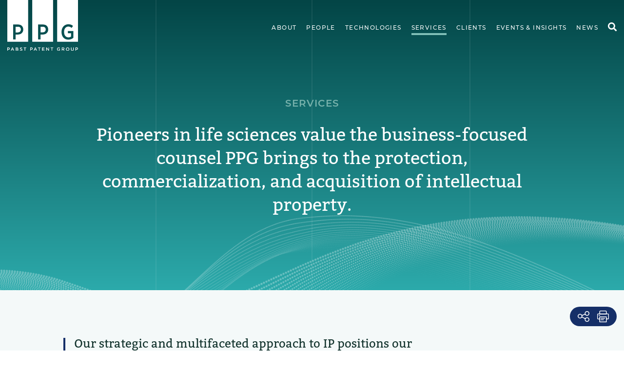

--- FILE ---
content_type: text/html;charset=UTF-8
request_url: https://www.pabstpatent.com/services
body_size: 5939
content:
<!DOCTYPE html>
<html lang="en">
	<head>
		<meta charset="utf-8" />
		<link rel="icon" href="/favicon.ico" />
		<meta http-equiv="X-UA-Compatible" content="IE=edge" />
		<meta name="viewport" content="width=device-width, initial-scale=1.0, user-scalable=0" />
        
		<link rel="stylesheet" href="https://use.typekit.net/brl3aha.css" media="all" />
		<link href="/assets/css/main.min.css?v=2.92" rel="stylesheet" type="text/css" media="screen" />
        <link href="/assets/css/print.css" rel="stylesheet" type="text/css" media="print" />
     
    <title>
    Pabst Patent Group LLP | Services
    </title>
    
    
    <meta name="twitter:site" content="@pabstpatent" />
    
        <meta name="twitter:card" content="summary" />
        <meta name="twitter:image" content="https://www.pabstpatent.com/images/twitter_summary_card.png" />
    
    <meta name="twitter:title" content="Pabst Patent Group LLP | Services" />
    <meta property="og:title" content="Pabst Patent Group LLP | Services" />
    <meta property="og:url" content="https://www.pabstpatent.com/services" />
    
        <meta property="og:image" content="https://www.pabstpatent.com/images/og_logo.png" />
    
    <meta property="og:image:type" content="image/png" />
    <meta property="og:type" content="article" />
    
        <meta name="description" content="Our strategic and multifaceted approach to IP positions our clients to achieve their immediate and long-term business objectives, building trust and long-standing relationships that are hallmarks of PPG.">
        <meta name="twitter:description" content="Our strategic and multifaceted approach to IP positions our clients to achieve their immediate and long-term business objectives, building trust and long-standing relationships that are hallmarks of PPG." />
        <meta property="og:description" content="Our strategic and multifaceted approach to IP positions our clients to achieve their immediate and long-term business objectives, building trust and long-standing relationships that are hallmarks of PPG." />
        <meta name="keywords" content="Pabst Patent Group LLP, intellectual property law firm, biotechnology patent law, pharmaceutical patent law, chemical patent law, IP law specialists, biotech patents, pharma patents, chemical patents, patent protection, IP legal services, biotech intellectual property, pharmaceutical IP rights, chemical IP protection, medical device patents, medical device IP rights"> 
        <!-- Google tag (gtag.js) -->
        <script async src="https://www.googletagmanager.com/gtag/js?id=G-8J3G79BT4N"></script>
        <script>
        window.dataLayer = window.dataLayer || [];
        function gtag(){dataLayer.push(arguments);}
        gtag('js', new Date());

        gtag('config', 'G-8J3G79BT4N');
        </script>
        </head>
<body>
	<noscript role="complementary">Javascript must be enabled for the correct page display</noscript>

<header class="o-header" aria-label="navigation">
	<a class="accessibility u-hide-print" href="#content">Skip to Content</a>
	<div class="o-header__top">
		<div class="o-header__logo">
			<a href="/">
				<img src="/assets/ui/logo-white.svg" alt="Pabst Patent Group" class="u-hide-print"/>
				<img src="/images/logo-print.png" alt="Pabst Patent Group" class="u-print-only" />
			</a>
		</div>		
		<!-- region Navigation (desktop) -->

<nav aria-label="navigation" class="o-header__nav u-hide-mobile u-hide-print">
	<ul class="o-header__nav-main">
		
			<li class="js-stagger-links has-subnav">
				<a class="o-header__nav-main-link" href="/about">About</a>  
					<ul class="o-header__nav-sub">
						
						<li >
							<a  class="" href="/diversity">Diversity</a>  

						</li>
						
						<li >
							<a  class="" href="/careers">Careers</a>  

						</li>
						
					</ul>
				
			</li>
			
		
			<li class="js-stagger-links ">
				<a class="o-header__nav-main-link" href="/people">People</a> 
			</li>
			
		
			<li class="js-stagger-links has-subnav">
				<a class="o-header__nav-main-link" href="/technologies">Technologies</a> 
					<ul class="o-header__nav-sub">
					
						<li  ><a href="/technologies/bio-ag"  >Bio Ag</a> </li>
					
						<li  ><a href="/technologies/biotech"  >Biotech</a> </li>
					
						<li  ><a href="/technologies/chemistry"  >Chemistry</a> </li>
					
						<li  ><a href="/technologies/food-science"  >Food Science</a> </li>
					
						<li  ><a href="/technologies/medical-devices"  >Medical Devices</a> </li>
					
						<li  ><a href="/technologies/pharmaceutical"  >Pharmaceutical</a> </li>
					
				</ul>
				
			</li>
			
		
			<li class="js-stagger-links has-subnav">
				<a class="is-active o-header__nav-main-link" href="/services">Services</a> 
					<ul class="o-header__nav-sub">
					
						<li  ><a href="/services/patent"  >Patent</a> </li>
					
						<li  ><a href="/services/trademark"  >Trademark</a> </li>
					
						<li  ><a href="/services/strategy"  >Strategy</a> </li>
					
						<li  ><a href="/services/due-dilligence"  >Due Dilligence</a> </li>
					
						<li  ><a href="/services/opinion"  >Opinion</a> </li>
					
						<li  ><a href="/services/global-intellectual-property-services"  >Global Intellectual Property Services</a> </li>
					
				</ul>
				
			</li>
			
		
			<li class="js-stagger-links has-subnav">
				<a class="o-header__nav-main-link" href="/clients">Clients</a> 
						<ul class="o-header__nav-sub">
						
							<li  ><a href="/clients/startups-and-innovators"  >Startup Companies & Innovators</a> </li>
						
							<li  ><a href="/clients/vc-firms-and-investors"  >VC Firms & Investors</a> </li>
						
							<li  ><a href="/clients/universities-research-institutions"  >Universities / Research Institutions</a> </li>
						
					</ul>
				
			</li>
			
		
			<li class="js-stagger-links ">
				<a class="o-header__nav-main-link" href="/events-insights">Events & Insights</a> 
			</li>
			
		
			<li class="js-stagger-links ">
				<a class="o-header__nav-main-link" href="/news">News</a> 
			</li>
			
		
		<li><button class="js-open-main-search o-header__nav-btn-search" aria-label="open search"><span class="icon-search"></span></button></li>
	</ul>
</nav>
<!-- endregion --><button class="js-open-mobilenav o-header__hamburger u-hide-print">
	<span class="icon-hamburger"></span>
</button>

<div aria-hidden="true" id="mobileNav" class="c-mobilenav  u-hide-print">
	<button class="js-close-mobile-nav c-mobilenav__overlay"></button>
	<nav id="mobileSidebar" aria-label="mobile navigation" class="c-mobilenav__nav">
		<button class="js-mobile-subnav-close c-mobilenav__btn-back">
			Back
		</button>
		<button class="js-close-mobile-nav c-mobilenav__btn-close">
			<span class="icon-close"></span>
		</button>
		<div id="mobileSidebarMain" class="c-mobilenav__menu">
			<ul>
				
				<li>
					 
					 	<button data-subnav-index="1" class="js-mobile-subnav-open c-mobilenav__link">About</button>
					
				</li>
				
				<li>
					 <a class=" " href="/people">People</a> 
				</li>
				
				<li>
					 
					 	<button data-subnav-index="3" class="js-mobile-subnav-open c-mobilenav__link">Technologies</button>
					
				</li>
				
				<li>
					 
					 	<button data-subnav-index="4" class="js-mobile-subnav-open c-mobilenav__link">Services</button>
					
				</li>
				
				<li>
					 
					 	<button data-subnav-index="5" class="js-mobile-subnav-open c-mobilenav__link">Clients</button>
					
				</li>
				
				<li>
					 <a class=" " href="/events-insights">Events & Insights</a> 
				</li>
				
				<li>
					 <a class=" " href="/news">News</a> 
				</li>
				
				<li>
				<a href="contact">Contact</a>
				</li>
			</ul>
		</div>
		 
                <div id="subnav-1" class="c-mobilenav__menu is-hidden">
                    <ul>
                        <li>
						
                            <a href="/about">About</a>
                        </li>
                        
                        <li >
                            <a  class="" href="/diversity">Diversity</a>  

                        </li>
                        
                        <li >
                            <a  class="" href="/careers">Careers</a>  

                        </li>
                        
                    </ul>
                </div>
            
                <div id="subnav-3" class="c-mobilenav__menu is-hidden">
                    <ul>
						<li>
                           <a href="/technologies">Technologies</a>
                        </li>
                        
                            <li  ><a href="/technologies/bio-ag"  >Bio Ag</a> </li>
                        
                            <li  ><a href="/technologies/biotech"  >Biotech</a> </li>
                        
                            <li  ><a href="/technologies/chemistry"  >Chemistry</a> </li>
                        
                            <li  ><a href="/technologies/food-science"  >Food Science</a> </li>
                        
                            <li  ><a href="/technologies/medical-devices"  >Medical Devices</a> </li>
                        
                            <li  ><a href="/technologies/pharmaceutical"  >Pharmaceutical</a> </li>
                        
                    </ul>
                </div>
			
                <div id="subnav-4" class="c-mobilenav__menu is-hidden">
                    <ul>
						<li>
                            <a href="/services">Services</a>
                        </li>
                        
                            <li  ><a href="/services/patent"  >Patent</a> </li>
                        
                            <li  ><a href="/services/trademark"  >Trademark</a> </li>
                        
                            <li  ><a href="/services/strategy"  >Strategy</a> </li>
                        
                            <li  ><a href="/services/due-dilligence"  >Due Dilligence</a> </li>
                        
                            <li  ><a href="/services/opinion"  >Opinion</a> </li>
                        
                            <li  ><a href="/services/global-intellectual-property-services"  >Global Intellectual Property Services</a> </li>
                        
                    </ul>
                 </div>
            
						<div id="subnav-5" class="c-mobilenav__menu is-hidden">
                    	<ul>
							<li>
                            <a href="/clients">Clients</a>
                        	</li>
							
								<li  ><a href="/clients/startups-and-innovators"  >Startup Companies & Innovators</a> </li>
							
								<li  ><a href="/clients/vc-firms-and-investors"  >VC Firms & Investors</a> </li>
							
								<li  ><a href="/clients/universities-research-institutions"  >Universities / Research Institutions</a> </li>
							
					</ul>
                </div>
            
	</nav>
</div>

<button class="js-open-main-search o-header__mobile-search-btn u-hide-print">
	<span class="icon-search"></span>
</button>
	</div>
</header>

<section aria-expanded="false" aria-label="search" id="mainSearch" class="c-search u-hide-print">
	<form name="searchform" id="mainSearchForm" class="c-search__form"  action="/search-results-main" method="post">
		<div class="c-search__form-row">
			<div class="c-search__form-col">
				<input aria-label="Search our website by entering a keyword here." id="mainSearchInput" name="searchkey" class="c-search__input" type="text" placeholder="Search..." />
			</div>
			<div class="c-search__form-col has-actions">
				<ul class="c-search__form-actions">
					<li><button class="c-search__form-btn" type="submit" aria-label="submit search"><span class="icon-search"></span></button></li>
					<li><button class="js-close-main-search c-search__form-btn" type="reset" aria-label="close search"><span class="icon-close"></span></button></li>
				</ul>
			</div>
		</div>
	</form>
</section>
    <section id="content" aria-label="hero" class="js-singlehero c-singlehero">
        <div class="o-container">
            <div class="c-singlehero__container">
                
                    <h1 class="c-singlehero__title">
                    Services 
                    </h1>
                    
                        <h2 class="c-singlehero__subtitle">Pioneers in life sciences value the business-focused counsel PPG brings to the protection, commercialization, and acquisition of intellectual property.</h2>
                    
            </div>
        </div>
        <img src="/img/people_hero-wave-bottom.png" alt="" class="c-singlehero__bottom-shape">
        <div class="c-singlehero__arrow-bottom u-hide-print">
            <button data-scroll-id="mobileScrollSection" class="js-singlehero-scroll c-singlehero__arrow-btn">
                <span class="icon-arrow-rounded"></span>
            </button>
        </div>
    </section>
    

<section id="mobileScrollSection" aria-label="intro" class="o-introtext mobile-keep-bg">
    <div class="o-container--fluid">
        <div class="o-introtext__tools">
            
	 <div class="u-clearfix u-hide-print">
			<div class="js-sharetool c-sharetool">
				<ul class="c-sharetool__main">
					
						<li><a href="#" aria-label="Click to expand the options to share this page." data-js-addClass="has-active-social"><span class="icon-share"></span></a></li>
					
					<li class="u-hide-mobile"><a aria-label="Print This Page" href="javascript:window.print();"><span class="icon-printer"></span></a></li>
				</ul>
				
					<ul class="c-sharetool__social" aria-expanded="false">
						<li><a class="thispagelink" aria-label="Share this page on your Linked In profile." target="_blank" href="https://www.linkedin.com/shareArticle?mini=true&title=&summary=&source=www.pabstpatent.com&url="><span class="icon-linkedin"></span></a></li>
						<li><a class="thispagelink" aria-label="Share this page on your Twitter feed." target="_blank" href="https://twitter.com/share?url="><span class="icon-twitter"></span></a></li>
						<li><a class="thispagelink" aria-label="Share this page on your Facebook profile." target="_blank" href="mailto:?subject=Pabst%20Patent%20Group%20LLP%20%2D%20Website%20Link&body="><span class="icon-envelope"></span></a></li>
					</ul>
				
			</div>
		</div>

        </div>
    </div>
    <div class="o-container">
        <div class="o-introtext__container">
            <div class="o-introtext__content">
                
                    <span class="o-introtext__title">
                        Our strategic and multifaceted approach to IP positions our clients to achieve their immediate and long-term business objectives, building trust and long-standing relationships that are hallmarks of PPG.
                    </span>
                 We invest the time to understand our clients’ businesses and tailor our approach in order to build effective, cohesive intellectual property strategies that include:
<ul>
	<li>Securing patent protection with commercially meaningful claims.</li>
	<li>Rendering legal opinions.</li>
	<li>Advising on trademarks.</li>
	<li>Offering precise due diligence.</li>
	<li>Counseling on IP portfolio management.</li>
</ul>
<br />
We staff each matter with a lead PPG partner, who works with a dedicated internal team to develop creative, customized solutions. This means that the same group of lawyers and professionals is involved in every matter from inception through completion - ensuring coordination and consistency in approach, communication and knowledge. 
            </div>
        </div>
    </div>
</section>


    <section aria-label="services" class="o-service__list">
        <div class="o-container--fluid">
            <span class="o-service__list-title">Services</span>
            <div class="o-service__list-row u-clearfix">
                
                    <div class="o-service__list-col">
                        <a href="/services/patent" class="c-service">
                            <div class="c-service__content">
                                <span class="c-service__title">Patent</span>
                                
                                    <hr class="c-service__hr" />
                                    <span class="c-service__text">Leading institutions, venture capital firms, startups and companies rely on us to secure protection for their most important discoveries.</span>
                                
                            </div>
                            
                                <img src="/siteFiles/Services/wave11.png" alt="" class="c-service__img" />
                            
                        </a>
                    </div>
                
                    <div class="o-service__list-col">
                        <a href="/services/trademark" class="c-service">
                            <div class="c-service__content">
                                <span class="c-service__title">Trademark</span>
                                
                                    <hr class="c-service__hr" />
                                    <span class="c-service__text">Clients looking to fortify their brands trust us for creative guidance on trademark strategy.</span>
                                
                            </div>
                            
                                <img src="/siteFiles/Services/wave2.png" alt="" class="c-service__img" />
                            
                        </a>
                    </div>
                
                    <div class="o-service__list-col">
                        <a href="/services/strategy" class="c-service">
                            <div class="c-service__content">
                                <span class="c-service__title">Strategy</span>
                                
                                    <hr class="c-service__hr" />
                                    <span class="c-service__text">PPG lawyers leverage legal, business, and scientific strategies to help our clients achieve their goals and guard against legal challenges.</span>
                                
                            </div>
                            
                                <img src="/siteFiles/Services/wave3.png" alt="" class="c-service__img" />
                            
                        </a>
                    </div>
                
                    <div class="o-service__list-col">
                        <a href="/services/due-dilligence" class="c-service">
                            <div class="c-service__content">
                                <span class="c-service__title">Due Dilligence</span>
                                
                                    <hr class="c-service__hr" />
                                    <span class="c-service__text">Buyers and sellers rely on PPG to deliver thorough, practical, and precise analyses of IP portfolios to make highly-informed decisions.</span>
                                
                            </div>
                            
                                <img src="/siteFiles/Services/wave5.png" alt="" class="c-service__img" />
                            
                        </a>
                    </div>
                
                    <div class="o-service__list-col">
                        <a href="/services/opinion" class="c-service">
                            <div class="c-service__content">
                                <span class="c-service__title">Opinion</span>
                                
                                    <hr class="c-service__hr" />
                                    <span class="c-service__text">We provide in-depth oral and written IP opinions that shape our clients’ business decisions and protect them against challengers.</span>
                                
                            </div>
                            
                                <img src="/siteFiles/Services/wave4.png" alt="" class="c-service__img" />
                            
                        </a>
                    </div>
                
                    <div class="o-service__list-col">
                        <a href="/services/global-intellectual-property-services" class="c-service">
                            <div class="c-service__content">
                                <span class="c-service__title">Global Intellectual Property Services</span>
                                
                                    <hr class="c-service__hr" />
                                    <span class="c-service__text">We diligently safeguard our clients’ intellectual property wherever they do business around the world.</span>
                                
                            </div>
                            
                                <img src="/images/service-thumb-default-wave.png" alt="" class="c-service__img" />
                            
                        </a>
                    </div>
                
            </div>
        </div>
    </section>

	<section class="o-quote" aria-label="quote">
		<div class="o-quote__inner">
			<div class="o-quote__container">
				<div id="quoteSlider" class="swiper-container">
					<div class="swiper-wrapper">
						
							<div class="swiper-slide">
								<div>
									<blockquote class=o-quote__text>I engaged Pabst Patent Group to develop our company&#39;s patent portfolio because of their expertise in intellectual property law. I&#39;ve continued to use them for over 20 years because of their track record for obtaining the broadest patent claims possible for their clients.</blockquote>
									<ul class="o-quote__author">
										<li>Simon Williams<br />
CEO, Akeso Biomedical<br />
Former President, Tepha</li>
									</ul>
								</div>
							</div>
						
					</div>
					<ul class="o-quote__slider-pagination swiper-pagination u-hide-print" role="presentation"></ul>
				</div>
			</div>
		</div>
		<img class="o-quote__bg u-hide-print" src="/img/home-testimonial-wave.png" alt="" />
	</section>

	<!-- region Footer -->
		<footer aria-label="footer" class="o-footer">
			<div class="o-footer__container u-hide-print">
				<div class="o-footer__top">
					<div class="o-footer__top-right">
						<span class="o-footer__tagline">experience,<br />meet ingenuity.</span>
					</div>
					<div class="o-footer__top-left">
						<ul class="o-footer__social">
							<li><a href="https://www.linkedin.com/company/pabst-patent-group-llp/about/"  target="_blank" aria-label="View Pabst Patent Group LLP's Linked In profile."><span class="icon-linkedin"></span></a></li>
							<li><a href="https://twitter.com/pabstpatent" target="_blank" aria-label="View Pabst Patent Group LLP's Twitter feed."><span class="icon-twitter"></span></a></li>
							<li><a href="/rss-feeds " aria-label="View Pabst Patent Group LLP's RSS Feed."><span class="icon-rss"></span></a></li>
						</ul>
						<ul class="o-footer__links">
							
								<li>
									<a href="/contact"  >Contact</a>
								</li>
							
								<li>
									<a href="/accessibility"  >Accessibility</a>
								</li>
							
								<li>
									<a href="/sitedisclaimer"  >Disclaimer</a>
								</li>
							
								<li>
									<a href="/transparency-disclosure"  >Transparency Disclosure</a>
								</li>
							
								<li>
									<a href="/sitemap"  >Sitemap</a>
								</li>
							
						</ul>
					</div>
				</div>
				<div class="o-footer__bottom">
					<div class="o-footer__bottom-left">
						<address class="o-footer__address">404.879.2150 <br />1355 Peachtree Street NE <br />Suite 800 <br />Atlanta, GA 30309 </address>
					</div>
					<div class="o-footer__bottom-right">
						<p>Copyright &copy; 2004-2026 Pabst Patent Group LLP. <br />All Rights Reserved. Attorney Advertising. <br />Prior results do not guarantee a similar outcome. <br /><br />an <a href="https://www.icvmhawk.com/" target="_blank" class="is-underline">ICVM Hawk</a> site.</p>
					</div>
				</div>
			</div>
			<div class="u-print-only">
			<p>Copyright &copy; 2004-2026 Pabst Patent Group LLP. <br />
			</div>
		</footer>
		<!-- endregion -->
		
	</body>
</html>
 
    <script language="javascript">
      function loadWindow(url) {
        window.event.preventDefault();
        window.location = url;
      }
    </script>
    
    <script src="/assets/js/main.min.js?v=2.92"></script>
    <script lanaguage="javascript">
		function loadEmail(Obj,url)
		{
		//strUrl = url.replace('&','%26');
		Obj.href = strUrl;
		}
		function getBinders(){
			$('#binder').load('/binders.cfm');
		}
		function updateBinder(pageid,itemid,action){
			$('#binder').load('/binders.cfm?action='+action+'&pageid='+pageid+'&itemid='+itemid);
		}
	</script>
    <script>
        
        $('.thispagelink').click(function(e){
            e.preventDefault();
            e.stopPropagation
            var sharelinks = document.querySelectorAll('.thispagelink');
            var url = window.location.href;
            var hash = window.location.hash;
            var index_of_hash = url.indexOf(hash) || url.length;
            var hashless_url = url.substr(0, index_of_hash);
            if(this.href.indexOf(encodeURIComponent(hashless_url))==-1){
                this.href=this.href + encodeURIComponent(window.location.href);
            }
            else{
                 var urlsplit = this.href.split(encodeURIComponent(hashless_url));
                 this.href = urlsplit[0] + encodeURIComponent(window.location.href);
            }
            
            if(this.href.indexOf('mailto')==-1)
            window.open(this.href); 
            else
            window.location.href=this.href;
            return false;
        })
            
        
    </script>

<script type="text/javascript" src="/_Incapsula_Resource?SWJIYLWA=719d34d31c8e3a6e6fffd425f7e032f3&ns=2&cb=608516629" async></script></body>
</html>


--- FILE ---
content_type: text/css
request_url: https://www.pabstpatent.com/assets/css/main.min.css?v=2.92
body_size: 23410
content:
abbr,address,article,aside,audio,b,blockquote,body,canvas,caption,cite,code,dd,del,details,dfn,div,dl,dt,em,fieldset,figcaption,figure,footer,form,h1,h3,h4,h5,h6,header,html,i,iframe,img,ins,kbd,label,legend,li,mark,menu,nav,object,ol,p,pre,q,samp,section,small,span,strong,sub,summary,sup,table,tbody,td,tfoot,th,thead,time,tr,ul,var,video{margin:0;padding:0;border:0;outline:0;font-size:100%;vertical-align:baseline;background:transparent}*{outline:none;box-sizing:border-box;-webkit-tap-highlight-color:transparent}body{line-height:1;-webkit-text-size-adjust:none;text-rendering:optimizeLegibility;-webkit-font-smoothing:antialiased;-moz-osx-font-smoothing:grayscale}article,aside,details,figcaption,figure,footer,header,menu,nav,section{display:block}nav ul{list-style:none}blockquote,q{quotes:none}blockquote:after,blockquote:before,q:after,q:before{content:"";content:none}a{margin:0;padding:0;font-size:100%;vertical-align:baseline;background:transparent}del{text-decoration:line-through}abbr[title],dfn[title]{border-bottom:1px dotted;cursor:help}table{border-collapse:collapse;border-spacing:0}input,select{vertical-align:middle}ol,ul{list-style-type:none}@font-face{font-family:"icons";src:url(../icons/icons.eot?1);src:url(../icons/icons.eot?1#iefix) format("embedded-opentype"),url(../icons/icons.woff2?1) format("woff2"),url(../icons/icons.woff?1) format("woff"),url(../icons/icons.ttf?1) format("truetype");font-weight:normal;font-style:normal;text-rendering:optimizeLegibility}[class*=" icon-"],[class^=icon-]{speak:none;line-height:1;font-style:normal;font-weight:normal;font-variant:normal;text-transform:none;-moz-osx-font-smoothing:grayscale;-webkit-font-smoothing:antialiased;font-family:"icons"!important}.icon-search:before{content:"\EA01"}.icon-close:before{content:"\EA02"}.icon-quote:before{content:"\EA03"}.icon-arrow-top:before{content:"\EA04"}.icon-arrow-bottom:before{content:"\EA05"}.icon-arrow-left:before{content:"\EA06"}.icon-arrow-right:before{content:"\EA07"}.icon-arrow-rounded:before{content:"\EA08"}.icon-linkedin:before{content:"\EA09"}.icon-twitter:before{content:"\EA10"}.icon-rss:before{content:"\EA11"}.icon-hamburger:before{content:"\EA12"}.icon-chevron-up:before{content:"\EA13"}.icon-chevron-bottom:before{content:"\EA14"}.icon-chevron-left:before{content:"\EA15"}.icon-chevron-right:before{content:"\EA16"}.icon-facebook:before{content:"\EA17"}.icon-envelope:before{content:"\EA18"}.icon-printer:before{content:"\EA19"}.icon-share:before{content:"\EA20"}.icon-check:before{content:"\EA21"}.icon-wide-arrow-up:before{content:"\EA22"}.icon-wide-arrow-bottom:before{content:"\EA23"}.icon-wide-arrow-left:before{content:"\EA24"}.icon-wide-arrow-right:before{content:"\EA25"}.icon-download:before{content:"\EA26"}.icon-link:before{content:"\EA27"}::selection{color:#fff;background-color:#000}::-moz-selection{color:#fff;background-color:#000}.c-tabs__content.is-active:focus,.o-quote__slider-pagination li:focus,a:focus,button:focus,input:focus,select:focus,textarea:focus{outline:2px solid transparent}.accessibility{position:absolute;left:-10000px;top:auto;width:1px;height:1px;overflow:hidden}.accessibility:focus{position:static;width:auto;height:auto}html{font-weight:400;font-family:"montserrat",sans-serif;color:#000;background-color:#fff}body{font-weight:400;font-family:"montserrat",sans-serif;font-size:18px;line-height:1.5555555556}body,html{width:100%;min-height:100%}a{color:inherit;text-decoration:none}i{font-style:normal}em{font-style:italic}strong{font-weight:700;font-family:"montserrat",sans-serif}h3{color:#205751}h1,h2,h3,h4,h5,h6{font-weight:400;font-family:"bitter",serif}.cke_editable{font-weight:400;font-family:"montserrat",sans-serif}.cke_editable ul{padding-left:19px!important;list-style-type:disc!important}.cke_editable ol{list-style-type:decimal;padding-left:19px!important}.cke_contents_ltr blockquote{margin-left:0;padding-left:0;border-left:0;color:#3a7877;font-family:"bitter",serif;font-size:20px;line-height:1.5;position:relative;padding-top:44px;margin-top:40px}.cke_contents_ltr blockquote:before{content:"“";display:block;position:absolute;top:-20px;left:0;font-family:"montserrat",sans-serif;font-size:72px;font-weight:700}.cke_contents_ltr blockquote q{display:block;font-size:16px;font-family:"montserrat",sans-serif;padding-top:20px;margin-top:20px;position:relative}.cke_contents_ltr blockquote q:before{content:"";display:block;position:absolute;top:0;left:0;width:40px;height:2px;background-color:#1c3e6b}:root{--swiper-theme-color:#007aff}.swiper-container{margin-left:auto;margin-right:auto;position:relative;overflow:hidden;list-style:none;padding:0;z-index:1}.swiper-container-vertical>.swiper-wrapper{-ms-flex-direction:column;flex-direction:column}.swiper-wrapper{position:relative;width:100%;height:100%;z-index:1;display:-ms-flexbox;display:flex;transition-property:transform;box-sizing:content-box}.swiper-container-android .swiper-slide,.swiper-wrapper{transform:translate3d(0px,0,0)}.swiper-container-multirow>.swiper-wrapper{-ms-flex-wrap:wrap;flex-wrap:wrap}.swiper-container-multirow-column>.swiper-wrapper{-ms-flex-wrap:wrap;flex-wrap:wrap;-ms-flex-direction:column;flex-direction:column}.swiper-container-free-mode>.swiper-wrapper{transition-timing-function:ease-out;margin:0 auto}.swiper-slide{-ms-flex-negative:0;flex-shrink:0;width:100%;height:100%;position:relative;transition-property:transform}.swiper-slide-invisible-blank{visibility:hidden}.swiper-container-autoheight,.swiper-container-autoheight .swiper-slide{height:auto}.swiper-container-autoheight .swiper-wrapper{-ms-flex-align:start;align-items:flex-start;transition-property:transform,height}.swiper-container-3d{perspective:1200px}.swiper-container-3d .swiper-cube-shadow,.swiper-container-3d .swiper-slide,.swiper-container-3d .swiper-slide-shadow-bottom,.swiper-container-3d .swiper-slide-shadow-left,.swiper-container-3d .swiper-slide-shadow-right,.swiper-container-3d .swiper-slide-shadow-top,.swiper-container-3d .swiper-wrapper{transform-style:preserve-3d}.swiper-container-3d .swiper-slide-shadow-bottom,.swiper-container-3d .swiper-slide-shadow-left,.swiper-container-3d .swiper-slide-shadow-right,.swiper-container-3d .swiper-slide-shadow-top{position:absolute;left:0;top:0;width:100%;height:100%;pointer-events:none;z-index:8}.swiper-container-3d .swiper-slide-shadow-left{background-image:linear-gradient(to left,rgba(0,0,0,.5),transparent)}.swiper-container-3d .swiper-slide-shadow-right{background-image:linear-gradient(to right,rgba(0,0,0,.5),transparent)}.swiper-container-3d .swiper-slide-shadow-top{background-image:linear-gradient(to top,rgba(0,0,0,.5),transparent)}.swiper-container-3d .swiper-slide-shadow-bottom{background-image:linear-gradient(to bottom,rgba(0,0,0,.5),transparent)}.swiper-container-css-mode>.swiper-wrapper{overflow:auto;scrollbar-width:none;-ms-overflow-style:none}.swiper-container-css-mode>.swiper-wrapper::-webkit-scrollbar{display:none}.swiper-container-css-mode>.swiper-wrapper>.swiper-slide{scroll-snap-align:start start}.swiper-container-horizontal.swiper-container-css-mode>.swiper-wrapper{-ms-scroll-snap-type:x mandatory;scroll-snap-type:x mandatory}.swiper-container-vertical.swiper-container-css-mode>.swiper-wrapper{-ms-scroll-snap-type:y mandatory;scroll-snap-type:y mandatory}.swiper-container-fade.swiper-container-free-mode .swiper-slide{transition-timing-function:ease-out}.swiper-container-fade .swiper-slide{pointer-events:none;transition-property:opacity}.swiper-container-fade .swiper-slide .swiper-slide{pointer-events:none}.swiper-container-fade .swiper-slide-active,.swiper-container-fade .swiper-slide-active .swiper-slide-active{pointer-events:auto}.jcf-hidden{-moz-appearance:none;appearance:none;position:absolute!important;left:-9999px!important;height:1px!important;width:1px!important;margin:0!important;border-width:0!important}.js-select-dropdown{font-size:16px}.jcf-select{width:100%;display:block;cursor:pointer;font-size:18px;line-height:1.2;position:relative;font-weight:400;font-family:"montserrat",sans-serif;color:#000;border:1px solid #999;background-color:#fff}.jcf-select.jcf-drop-active .jcf-select-opener:after{transform:rotate(180deg)}.jcf-select-text{width:100%;display:block;overflow:hidden;white-space:nowrap;text-overflow:ellipsis;padding:14px 40px 14px 10px}.jcf-select-opener{top:0;right:0;bottom:0;display:-ms-flexbox;display:flex;padding:0 15px;-ms-flex-wrap:nowrap;flex-wrap:nowrap;position:absolute;-ms-flex-direction:row;flex-direction:row;-ms-flex-align:center;align-items:center;-ms-flex-line-pack:center;align-content:center;-ms-flex-pack:center;justify-content:center}.jcf-select-opener:after{display:block;font-size:20px;transform:rotate(0deg);transform-origin:center;transition:all 0.2s cubic-bezier(0.55,0.085,0.68,0.53);font-family:"icons";content:"\EA23"}.jcf-select-drop{z-index:9;margin-top:-1px;background-color:#fff;border-left:1px solid #999;border-right:1px solid #999;border-bottom:1px solid #999}.jcf-select-drop.jcf-drop-flipped{margin-top:1px;border-bottom:none;border-top:1px solid #999}.jcf-select-drop .jcf-option{display:block;cursor:pointer;padding:6px 10px;transition:all 0.2s cubic-bezier(0.55,0.085,0.68,0.53);background-color:transparent}.jcf-select-drop .jcf-option.jcf-selected{display:none}.jcf-select-drop .jcf-option:hover{background-color:#76b1ab}.o-container{width:100%;display:block;margin-left:auto;margin-right:auto;padding-left:15px;padding-right:15px;max-width:1306px}.o-container--fluid{padding-left:80px;padding-right:80px}.o-masonry{width:100%;display:block}.o-masonry__flex{display:-ms-flexbox;display:flex;-ms-flex-wrap:wrap;flex-wrap:wrap;-ms-flex-direction:row;flex-direction:row;-ms-flex-align:stretch;align-items:stretch;-ms-flex-line-pack:stretch;align-content:stretch;-ms-flex-pack:start;justify-content:flex-start}.o-masonry__col{-ms-flex:1 1 auto;flex:1 1 auto}.o-masonry__col.is-event{width:72%;display:-ms-flexbox;display:flex;-ms-flex-wrap:nowrap;flex-wrap:nowrap;-ms-flex-direction:row;flex-direction:row}.o-masonry__col.is-event .c-newstile{width:433px;display:-ms-flexbox;display:flex;-ms-flex-wrap:nowrap;flex-wrap:nowrap;-ms-flex-align:center;align-items:center;-ms-flex-line-pack:center;align-content:center;padding:40px 50px}.o-masonry__col.is-news{width:28%;display:-ms-flexbox;display:flex;-ms-flex-direction:column;flex-direction:column;color:#fff;background-color:#295f5e}.o-masonry__col.is-news .c-newstile{padding:40px 50px}.o-masonry__col.is-insight{width:59%;display:-ms-flexbox;display:flex;-ms-flex-wrap:nowrap;flex-wrap:nowrap;position:relative;padding-left:297px;-ms-flex-direction:row;flex-direction:row;-ms-flex-align:center;align-items:center;-ms-flex-line-pack:center;align-content:center;background-color:#295f5e}.o-masonry__col.is-insight .c-newstile{padding:40px 50px}.o-masonry__col.is-casestudy{width:41%;display:-ms-flexbox;display:flex;-ms-flex-wrap:nowrap;flex-wrap:nowrap;-ms-flex-direction:row;flex-direction:row;-ms-flex-align:center;align-items:center;-ms-flex-line-pack:center;align-content:center;background-color:#fff}.o-masonry__col.is-casestudy .c-newstile{width:50%;padding:40px 50px}.o-masonry__events-logo{display:-ms-flexbox;display:flex;-ms-flex:1 1 auto;flex:1 1 auto;-ms-flex-wrap:nowrap;flex-wrap:nowrap;-ms-flex-align:center;align-items:center;-ms-flex-line-pack:center;align-content:center;background-size:cover;-ms-flex-pack:center;justify-content:center;background-position:50%;background-repeat:no-repeat;background-color:#f4f9f9;padding:50px}.o-masonry__events-logo img{display:none}.o-masonry__vertical-news-pic{height:0;width:100%;display:block;position:relative;padding-bottom:68%;background-size:cover;background-position:50%;background-repeat:no-repeat}.o-masonry__vertical-news-pic img{display:none}.o-masonry__horizontal-news-pic{top:0;left:0;bottom:0;width:297px;position:absolute;background-size:cover;background-position:50%;background-repeat:no-repeat}.o-masonry__horizontal-news-pic img{display:none}.o-masonry__red-news-pic{width:50%;height:100%;font-size:0;display:-ms-flexbox;display:flex;line-height:0;-ms-flex-wrap:nowrap;flex-wrap:nowrap;text-align:center;-ms-flex-align:center;align-items:center;-ms-flex-line-pack:center;align-content:center;background-size:cover;-ms-flex-pack:center;justify-content:center;background-position:50%;background-repeat:no-repeat;padding:15px}.o-masonry__red-news-pic img{display:none}.o-values{width:100%;overflow:hidden;background-color:#f4f9f9}.o-values__container{display:block;margin:0 auto;max-width:1060px}.o-values__table{width:100%;display:table;table-layout:fixed}.o-values__pics{width:412px;display:table-cell;vertical-align:top}.o-values__pics img{display:block}.o-values__print-img{display:none!important}.o-values__contents{display:table-cell;vertical-align:top}.o-values__img{padding-top:182px;padding-bottom:166px}.o-values__content{font-size:18px;color:#333;line-height:1.5555555556;padding:182px 15px 166px 65px}.o-values__uptitle{width:100%;display:block;font-size:14px;margin-bottom:52px;letter-spacing:0.7px;text-transform:uppercase;color:#0e3633;font-weight:500;font-family:"montserrat",sans-serif}.o-values__title{line-height:1;font-size:36px;margin-bottom:16px;font-weight:400;font-family:"bitter",serif;color:#205751}.o-values__text{width:100%;display:block;max-width:480px;margin-bottom:40px}.o-values__btn{display:inline-block}.o-values__btn .c-btn{color:#0e3633}.o-values__pagination{display:-ms-flexbox;display:flex;margin-top:65px;-ms-flex-wrap:nowrap;flex-wrap:nowrap;-ms-flex-direction:row;flex-direction:row;-ms-flex-align:center;align-items:center;-ms-flex-line-pack:center;align-content:center;-ms-flex-pack:start;justify-content:flex-start}.o-values__pagination li{margin-right:25px}.o-values__pagination li:last-child{margin-right:0}.o-values__pagination a{width:8px;height:8px;display:block;cursor:pointer;pointer-events:all;border-radius:100%;-webkit-appearance:none;background-color:#bbe1e1}.o-values__pagination a.is-active{background-color:#152f68}.o-values.bg-white{background:#fff}.o-quote{z-index:5;width:100%;display:block;overflow:hidden;position:relative;color:#fff;padding-top:15px;background-image:linear-gradient(to top,#2caaab,#034546)}.o-quote:before{top:0;left:0;right:0;bottom:0;z-index:1;content:"\a";position:absolute;background-repeat:repeat;background-position:50%;background-image:url(../ui/bg-lines.svg)}.o-quote:after{left:50%;width:2px;height:66px;bottom:100%;content:"\a";margin-left:-1px;position:absolute;background-color:#1c3e6b}.o-quote__inner{z-index:3;position:relative;padding-top:210px;padding-bottom:94px}.o-quote__inner.has-btn{padding-bottom:50px}.o-quote__container{width:100%;margin:0 auto;padding-left:15px;padding-right:15px;max-width:1090px}.o-quote__text{width:100%;display:block;max-width:910px;font-style:normal;padding-bottom:45px;font-weight:400;font-family:"bitter",serif;line-height:1.5;font-size:32px}.o-quote__text:before{left:5px;display:block;font-size:40px;position:relative;margin-bottom:20px;font-family:"icons";content:"\EA03"}.o-quote__author{width:100%;display:block;font-size:16px;font-weight:500;font-family:"montserrat",sans-serif;line-height:1.5}.o-quote__author:before{width:85px;height:4px;content:"\a";display:block;margin-bottom:45px;background-color:#1c3e6b}.o-quote__btn{z-index:3;width:278px;float:right;position:relative}.o-quote__bg{left:0;z-index:1;bottom:-1%;width:100%;opacity:0.33;position:absolute}.o-quote .swiper-slide{height:auto;display:-ms-flexbox;display:flex;-ms-flex-wrap:nowrap;flex-wrap:nowrap;-ms-flex-align:start;align-items:flex-start;-ms-flex-line-pack:start;align-content:flex-start;-ms-flex-pack:start;justify-content:flex-start}.o-quote__slider-pagination{width:auto;display:-ms-flexbox;display:flex;margin-top:30px;-ms-flex-wrap:nowrap;flex-wrap:nowrap;-ms-flex-align:center;align-items:center;-ms-flex-direction:row;flex-direction:row;-ms-flex-line-pack:center;align-content:center;-ms-flex-pack:start;justify-content:flex-start}.o-quote__slider-pagination.is-hidden{display:none}.o-quote__slider-pagination button{display:none}.o-quote__slider-pagination li{width:10px;height:10px;cursor:pointer;overflow:hidden;margin-right:15px;border-radius:100%;background-color:#dfeded}.o-quote__slider-pagination li.swiper-pagination-bullet-active{background-color:#1c3e6b}.o-header{top:0;left:0;right:0;z-index:8;font-size:14px;position:absolute;pointer-events:none;color:#fff;padding-left:80px;padding-right:80px}.o-header__logo{width:190px;display:table-cell;vertical-align:top;pointer-events:all}.o-header__logo img{width:100%;display:block}.o-header__top{width:100%;display:table;table-layout:fixed}.o-header__nav{line-height:1;padding-top:46px;padding-left:20px;display:table-cell;vertical-align:top;text-transform:uppercase;font-weight:500;font-family:"montserrat",sans-serif;font-size:14px}.o-header__nav-main{float:right;display:-ms-flexbox;display:flex;-ms-flex-wrap:nowrap;flex-wrap:nowrap;-ms-flex-direction:row;flex-direction:row;-ms-flex-align:center;align-items:center;-ms-flex-line-pack:center;align-content:center;-ms-flex-pack:end;justify-content:flex-end}.o-header__nav-main>li{margin-left:47px;position:relative;pointer-events:all;white-space:nowrap}.o-header__nav-main>li:first-child{margin-left:0}.o-header__nav-main>li.has-subnav:hover .o-header__nav-sub{opacity:1;visibility:visible}.o-header__nav-main>li.has-subnav:hover .o-header__nav-main-link:after{opacity:1;visibility:visible}.o-header__nav-sub{left:0;top:100%;opacity:0;z-index:1;display:block;margin-top:-5px;padding-top:40px;position:absolute;visibility:hidden;white-space:nowrap;padding-bottom:10px;transition:all 0.2s cubic-bezier(0.55,0.085,0.68,0.53)}.o-header__nav-sub:before{right:0;bottom:0;top:10px;z-index:1;left:-35px;content:"\a";display:block;position:absolute;background:linear-gradient(to bottom,rgba(8,83,84,.2) 0%,#012a2b 100%)}.o-header__nav-sub li{z-index:2;display:block;position:relative;padding-right:35px;padding-bottom:16px}.o-header__nav-sub a{position:relative}.o-header__nav-sub a:before{top:5px;width:8px;opacity:0;right:100%;height:8px;content:"\a";margin-right:14px;position:absolute;visibility:hidden;border-radius:100%;transition:all 0.2s cubic-bezier(0.55,0.085,0.68,0.53);background-color:#81c0b8}.o-header__nav-sub a:hover:before{opacity:1;visibility:visible}.o-header__nav-main-link{z-index:2;display:block;position:relative;letter-spacing:1.4px;color:#fff}.o-header__nav-main-link:after{left:0;right:0;top:100%;opacity:0;height:4px;content:"\a";margin-top:5px;position:absolute;visibility:hidden;transition:all 0.2s cubic-bezier(0.55,0.085,0.68,0.53);background-color:#81c0b8}.o-header__nav-main-link.is-active:after,.o-header__nav-main-link:hover:after{opacity:1;visibility:visible}.o-header__nav-btn-search{margin:0;opacity:1;padding:0;border:none;line-height:1;cursor:pointer;font-size:18px;border-radius:0;-webkit-appearance:none;color:#fff;transition:all 0.2s cubic-bezier(0.55,0.085,0.68,0.53);background-color:transparent}.o-header__nav-btn-search:hover{opacity:0.6}.o-header__hamburger{left:0;top:20px;margin:0;padding:0;border:none;display:none;cursor:pointer;font-size:22px;border-radius:0;position:absolute;pointer-events:all;-webkit-appearance:none;color:#fff;background-color:transparent}.o-header__mobile-search-btn{right:0;top:20px;margin:0;padding:0;border:none;display:none;cursor:pointer;font-size:22px;border-radius:0;position:absolute;pointer-events:all;-webkit-appearance:none;color:#fff;background-color:transparent}.o-footer{width:100%;display:block;color:#fff;background-color:#295f5e;padding:15px 80px}.o-footer a{text-decoration:none}.o-footer a:hover{text-decoration:underline}.o-footer a.is-underline{text-decoration:underline}.o-footer__top{width:100%;display:-ms-flexbox;display:flex;-ms-flex-wrap:wrap;flex-wrap:wrap;margin-top:52px;-ms-flex-direction:row-reverse;flex-direction:row-reverse;-ms-flex-align:end;align-items:flex-end;-ms-flex-line-pack:end;align-content:flex-end;-ms-flex-pack:justify;justify-content:space-between;position:relative;gap:20px}.o-footer__top-left{-ms-flex:1 1 auto;flex:1 1 auto}.o-footer__social{display:-ms-flexbox;display:flex;font-size:20px;-ms-flex-wrap:wrap;flex-wrap:wrap;margin-bottom:24px;-ms-flex-direction:row;flex-direction:row;-ms-flex-align:center;align-items:center;-ms-flex-line-pack:center;align-content:center;-ms-flex-pack:justify;justify-content:space-between;position:absolute;top:0;left:0}.o-footer__social a{cursor:pointer;text-decoration:none;color:#fff;transition:all 0.2s cubic-bezier(0.55,0.085,0.68,0.53)}.o-footer__social a:hover{text-decoration:none;color:#2caaab}.o-footer__social li{margin-right:18px}.o-footer__social li:last-child{margin-right:0}.o-footer__links{display:-ms-flexbox;display:flex;font-size:14px;-ms-flex-wrap:nowrap;flex-wrap:nowrap;-ms-flex-direction:row;flex-direction:row;-ms-flex-align:center;align-items:center;-ms-flex-line-pack:center;align-content:center;letter-spacing:0.7px;text-transform:uppercase;-ms-flex-pack:start;justify-content:flex-start;padding-bottom:4px}.o-footer__links li:after{content:"|";margin:0 9px}.o-footer__links li:last-child:after{display:none}.o-footer__tagline{display:block;line-height:1.2;padding-top:5px;text-align:right;font-weight:400;font-family:"bitter",serif;font-size:32px}.o-footer__bottom{width:100%;display:-ms-flexbox;display:flex;font-size:16px;padding-top:75px;-ms-flex-wrap:nowrap;flex-wrap:nowrap;-ms-flex-direction:row;flex-direction:row;padding-bottom:47px;-ms-flex-align:end;align-items:flex-end;-ms-flex-line-pack:end;align-content:flex-end;-ms-flex-pack:justify;justify-content:space-between;line-height:1.5}.o-footer__bottom-right{display:block;text-align:right}.o-footer__address{font-size:16px;font-style:normal;line-height:1.75}.o-bio{width:100%;display:block;padding-top:50px}.o-bio__title{width:100%;display:block;max-width:660px;padding-left:22px;position:relative;margin-bottom:40px;font-weight:400;font-family:"bitter",serif;color:#11322c;line-height:1.4166666667;font-size:24px}.o-bio__title:before{left:0;top:8px;width:4px;bottom:4px;content:"\a";position:absolute;background-color:#152f68}.o-bio__news{display:block;margin-top:80px;margin-bottom:112px}.o-bio__news-row{width:100%;display:-ms-flexbox;display:flex;-ms-flex-wrap:nowrap;flex-wrap:nowrap;-ms-flex-align:stretch;align-items:stretch;-ms-flex-line-pack:center;align-content:center;-ms-flex-pack:start;justify-content:flex-start;-ms-flex-direction:row-reverse;flex-direction:row-reverse;background-color:#f4f9f9}.o-bio__news-row:nth-child(2n){-ms-flex-direction:row;flex-direction:row}.o-bio__news-col{width:50%}.o-bio__news-pic{width:50%;background-size:cover;background-position:50%;background-repeat:no-repeat}.o-bio__news-pic:after{height:0;width:100%;content:"\a";display:block;padding-bottom:100%}.o-bio__news-pic img{display:none}.o-bio__news-detail{height:100%;display:-ms-flexbox;display:flex;font-size:18px;-ms-flex-wrap:nowrap;flex-wrap:nowrap;padding:50px 70px;-ms-flex-direction:row;flex-direction:row;-ms-flex-align:center;align-items:center;-ms-flex-line-pack:center;align-content:center;-ms-flex-pack:start;justify-content:flex-start;color:#333;line-height:1.5555555556}.o-bio__news-logo{width:auto;display:block;max-width:100%;margin-bottom:2em}.o-bio__news-eyebrow{display:block;font-size:14px;margin-bottom:1.5em;letter-spacing:1.2px;text-transform:uppercase;color:#0e3633;font-weight:500;font-family:"montserrat",sans-serif}.o-bio__news-date{display:block;font-size:16px;margin-bottom:0.4em;text-transform:uppercase;font-weight:600;font-family:"montserrat",sans-serif}.o-bio__news-title{margin-bottom:1em;font-weight:400;font-family:"bitter",serif;color:#11322c;line-height:1.2307692308;font-size:24px}.o-bio__news-title a{text-decoration:none}.o-bio__news-title a:hover{text-decoration:underline}.o-bio__news-text+.c-btn{margin-top:1.5em}.o-bio__news-events{margin-bottom:100px}.o-bio__news-events-list .c-featnews{margin-bottom:20px}.o-bio__news-events-list .c-featnews:last-child{margin-bottom:0}.o-bio__news-narattive{display:block;margin-top:40px;margin-bottom:48px}.o-bio .o-article blockquote{margin-left:0;padding-left:0;border-left:0;color:#3a7877;font-family:"bitter",serif;font-size:20px;line-height:1.5;position:relative;padding-top:44px;margin-top:40px}.o-bio .o-article blockquote:before{content:"“";display:block;position:absolute;top:-20px;left:0;font-family:"montserrat",sans-serif;font-size:72px;font-weight:700}.o-bio .o-article blockquote q{display:block;font-size:16px;font-family:"montserrat",sans-serif;padding-top:20px;margin-top:20px;position:relative}.o-bio .o-article blockquote q:before{content:"";display:block;position:absolute;top:0;left:0;width:40px;height:2px;background-color:#1c3e6b}.o-twocolnews{width:100%;display:block}.o-twocolnews__row{width:100%;display:-ms-flexbox;display:flex;-ms-flex-wrap:nowrap;flex-wrap:nowrap;-ms-flex-align:stretch;align-items:stretch;-ms-flex-line-pack:center;align-content:center;-ms-flex-pack:start;justify-content:flex-start;-ms-flex-direction:row-reverse;flex-direction:row-reverse;background-color:#fff}.o-twocolnews__row:nth-child(2n){-ms-flex-direction:row;flex-direction:row}.o-twocolnews__col{width:50%}.o-twocolnews__pic{width:50%;background-size:cover;background-position:50%;background-repeat:no-repeat}.o-twocolnews__pic:after{height:0;width:100%;content:"\a";display:block;padding-bottom:100%}.o-twocolnews__pic img{display:none}.o-twocolnews__detail{height:100%;display:-ms-flexbox;display:flex;font-size:18px;-ms-flex-wrap:nowrap;flex-wrap:nowrap;padding:50px 17%;-ms-flex-direction:row;flex-direction:row;-ms-flex-align:center;align-items:center;-ms-flex-line-pack:center;align-content:center;-ms-flex-pack:start;justify-content:flex-start;color:#333;line-height:1.5555555556}.o-twocolnews__detail.is-ice{display:none;padding:28px 15px;-ms-flex-pack:justify;justify-content:space-between;background-color:#cce2e2}.o-twocolnews__detail.is-ice .o-twocolnews__title{margin-bottom:0}.o-twocolnews__logo{width:auto;display:block;max-width:100%;margin-bottom:2em}.o-twocolnews__eyebrow{display:block;font-size:14px;margin-bottom:1.5em;letter-spacing:1.2px;text-transform:uppercase;color:#0e3633;font-weight:500;font-family:"montserrat",sans-serif}.o-twocolnews__date{display:block;font-size:16px;margin-bottom:0.4em;text-transform:uppercase;font-weight:600;font-family:"montserrat",sans-serif}.o-twocolnews__title{margin-bottom:1em;font-weight:400;font-family:"bitter",serif;color:#11322c;line-height:1.2307692308;font-size:24px}.o-twocolnews__title a{text-decoration:none}.o-twocolnews__title a:hover{text-decoration:underline}.o-twocolnews__btn-arrow{margin:0;padding:0;width:30px;height:30px;border:none;display:-ms-flexbox;display:flex;font-size:14px;cursor:pointer;-ms-flex-wrap:nowrap;flex-wrap:nowrap;text-align:center;-ms-flex-align:center;align-items:center;border-radius:100%;-ms-flex-direction:row;flex-direction:row;-ms-flex-line-pack:center;align-content:center;-ms-flex-pack:center;justify-content:center;color:#fff;-webkit-appearance:none;background-color:#081542}.o-twocolnews__mobile-btn-arrow{display:block;-ms-flex:0 0 45px;flex:0 0 45px;padding-left:15px}.o-twocolnews__text+.c-btn{margin-top:1.5em}.o-twocolnews__abstract{display:block}.o-twocolnews__abstract h3{margin-bottom:1em;font-weight:400;font-family:"bitter",serif;color:#11322c;line-height:1.2307692308;font-size:24px}.o-twocolnews__abstract h3 a{text-decoration:none}.o-twocolnews__abstract h3 a:hover{text-decoration:underline}.o-twocolnews__abstract ul li{display:block;padding-left:15px;position:relative;margin-bottom:0.6em}.o-twocolnews__abstract ul li:before{left:3px;width:5px;top:0.5em;height:5px;content:"\a";display:block;font-size:22px;position:absolute;border-radius:100%;background-color:#333}.o-twocolnews__abstract ul li:last-child{margin-bottom:0}.o-twocolnews__abstract.has-mt{margin-top:1em}.o-cols{width:100%;display:table;table-layout:fixed}.o-cols.has-pb{padding-bottom:80px}.o-cols.has-pb+.o-bio__news{margin-top:0}.o-cols__left{display:table-cell;vertical-align:top}.o-cols__right{width:475px;padding-left:115px;display:table-cell;vertical-align:top}.o-cols__right ol{list-style-type:number;padding-left:19px}.o-cols__right ol li{margin-bottom:0.4em}.o-cols__right ol li:last-child{margin-bottom:0}.o-article{display:block;font-size:18px;word-break:break-word;font-weight:400;font-family:"montserrat",sans-serif;color:#333;line-height:1.5555555556}.o-article.has-offset{padding-left:22px}.o-article a{text-decoration:underline;color:#1e7f7c}.o-article a:hover{color:#000}.o-article a.c-btnarrow{margin-right:10px;margin-bottom:10px;text-decoration:none;color:#0e3633}.o-article a.c-btnarrow:after{color:#1c3e6b}.o-article a.c-btnarrow:hover{color:#fff;background-color:#1c3e6b}.o-article a.c-btnarrow:hover:after{color:#fff}.o-article h3{display:block;margin-top:1.5em;margin-bottom:0.5em;font-weight:400;font-family:"bitter",serif;color:#11322c;line-height:1.4166666667;font-size:24px}.o-article p{margin-bottom:1.5em}.o-article ul{padding-left:19px;list-style-type:disc}.o-article ul li{margin-top:10px;padding-left:0;position:relative}.o-article ol{list-style-type:number;padding-left:19px}.o-article ol li{margin-top:10px;padding-left:0;position:relative}.o-article blockquote{display:block;margin-left:8%;font-size:24px;padding-left:20px;margin-bottom:1.5em;font-weight:400;font-family:"bitter",serif;color:#11322c;line-height:1.4166666667;border-left:4px solid #152f68}.o-article>:first-child{margin-top:0}.o-article>:last-child{margin-bottom:0}.o-sidebar{display:block;color:#333;font-size:18px;line-height:1.5555555556}.o-sidebar__item{width:100%;display:block;margin-bottom:32px;padding-bottom:32px;border-bottom:1px solid #ccc}.o-sidebar__item:last-child{margin-bottom:0;padding-bottom:0;border-bottom:none}.o-sidebar__item-title{display:block;margin-bottom:0.4em;color:#11322c;line-height:1.4166666667;font-size:24px}.o-sidebar__item-content img{width:auto;display:block;max-width:100%}.o-sidebar__item-content ul li{margin-bottom:0.4em}.o-sidebar__item-content ul li:last-child{margin-bottom:0}.s-sidebar__item-content ul{margin-left:18px;margin-bottom:0.4em;list-style-type:disc}.s-sidebar__item-content ul:last-child{margin-bottom:0}.o-people{width:100%;display:block;padding-top:34px}.o-people__row{margin-left:-26px;margin-right:-26px}.o-people__row-flex{display:-ms-flexbox;display:flex;-ms-flex-wrap:wrap;flex-wrap:wrap;-ms-flex-direction:row;flex-direction:row;-ms-flex-align:start;align-items:flex-start;-ms-flex-line-pack:start;align-content:flex-start;-ms-flex-pack:start;justify-content:flex-start}.o-people__list{display:block;margin-top:25px;overflow:hidden}.o-people__list-items{padding-bottom:52px}.o-people__list-title{display:block;padding-left:22px;position:relative;margin-bottom:1.5em;font-weight:400;font-family:"bitter",serif;color:#11322c;line-height:1.1538461538;font-size:28px}.o-people__list-title{border-left:4px solid #152f68}.o-people__item{display:block;padding-bottom:60px;padding-left:26px;padding-right:26px;color:#333;width:332px;line-height:1.625;font-size:16px}.o-people__item-figure{display:block;position:relative;margin-bottom:38px}.o-people__item-figure:after{left:0;top:100%;width:18%;height:4px;content:"\a";margin-top:20px;will-change:width;position:absolute;pointer-events:none;transition:width 0.25s ease-in;background-color:#81c0b8}.o-people__item-figure.js-img-zoom.is-hovered:after,.o-people__item-figure:hover:after{width:100%}.o-people__item-figure:not(.js-img-zoom):hover .o-people__item-pic{transform:scale(1.06)}.o-people__item-pic-holder{width:100%;display:block;overflow:hidden;position:relative}.o-people__item-pic{width:100%;display:block;transform:scale(1);background-size:cover;will-change:transform;transform-origin:50% 50%;background-position:50%;background-repeat:no-repeat;transition:transform 0.25s ease-in}.o-people__item-pic.js-img-zoom-element{transition:none}.o-people__item-desc:before{width:50px;height:4px;content:"\a";display:none;margin-bottom:5px;background-color:#81c0b8}.o-people__item-name{display:block;margin-bottom:0.2em;line-height:1.2666666667;font-weight:600;font-family:"montserrat",sans-serif;font-size:17px}.o-people__item-name a{text-decoration:none}.o-people__item-name a:hover{text-decoration:underline}.o-people__item-position{font-weight:400;font-family:"montserrat",sans-serif}.o-people__item-contact{display:-ms-flexbox;display:flex;-ms-flex-wrap:wrap;flex-wrap:wrap;-ms-flex-direction:row;flex-direction:row;-ms-flex-align:start;align-items:flex-start;-ms-flex-line-pack:start;align-content:flex-start;-ms-flex-pack:start;justify-content:flex-start}.o-people__item-contact a{text-decoration:none;color:#1e7f7c}.o-people__item-contact a:hover{text-decoration:underline}.o-people__item-contact li:after{content:"|";margin:0 8px}.o-people__item-contact li:last-child:after{display:none}.o-introtext{width:100%;display:block;padding-top:34px;padding-bottom:94px;background-color:#f4f9f9}.o-introtext__tools{width:100%;display:block;margin-bottom:20px}.o-introtext__container{font-size:18px;padding-left:115px;padding-right:115px}.o-introtext__content{display:block;font-size:18px;padding-right:9%;padding-left:237px;font-weight:400;font-family:"montserrat",sans-serif;color:#333;line-height:1.5555555556}.o-introtext__content a{text-decoration:underline;color:#1e7f7c}.o-introtext__content a:hover{color:#000}.o-introtext__content a.c-btnarrow{text-decoration:none;color:#0e3633}.o-introtext__content a.c-btnarrow:after{color:#1c3e6b}.o-introtext__content a.c-btnarrow:hover{color:#fff;background-color:#295f5e}.o-introtext__content a.c-btnarrow:hover:after{color:#fff}.o-introtext__content ol{list-style-type:number;padding-left:19px}.o-introtext__content ol li{margin-top:10px;position:relative}.o-introtext__content ul{list-style-type:disc;padding-left:19px}.o-introtext__content ul li{margin-top:10px;position:relative}.o-introtext__content .s-lists{display:-ms-flexbox;display:flex;-ms-flex-wrap:nowrap;flex-wrap:nowrap;-ms-flex-direction:row;flex-direction:row;-ms-flex-align:start;align-items:flex-start;-ms-flex-line-pack:start;align-content:flex-start;-ms-flex-pack:start;justify-content:flex-start}.o-introtext__content .s-lists ul{margin-right:11%}.o-introtext__content .s-lists ul:last-child{margin-right:0}.o-introtext__content .s-numbers{font-weight:600;font-family:"montserrat",sans-serif}.o-introtext__content .s-numbers ul{display:-ms-flexbox;display:flex;-ms-flex-wrap:wrap;flex-wrap:wrap;text-align:center;list-style-type:none;padding-left:0}.o-introtext__content .s-numbers ul li{margin:0;padding:30px;-ms-flex:0 0 200px;flex:0 0 200px;border-right:1px solid #ccc}.o-introtext__content .s-numbers ul li:last-child{border-right:none}.o-introtext__content .s-numbers ul li span{display:block;font-size:60px;color:#3b7877}.o-introtext__content .s-numbers ul li:before{display:none}.o-introtext__content.cke_editable{padding-left:22px}.o-introtext__content.cke_editable ul{padding-left:0;list-style-type:none}.o-introtext__content.cke_editable .o-introtext__title{margin-left:0}.o-introtext__content blockquote{color:#3a7877;font-family:"bitter",serif;font-size:20px;line-height:1.5;position:relative;padding-top:44px;margin-top:40px}.o-introtext__content blockquote:before{content:"“";display:block;position:absolute;top:-20px;left:0;font-family:"montserrat",sans-serif;font-size:72px;font-weight:700}.o-introtext__content blockquote q{display:block;font-size:16px;font-family:"montserrat",sans-serif;padding-top:20px;margin-top:20px;position:relative}.o-introtext__content blockquote q:before{content:"";display:block;position:absolute;top:0;left:0;width:40px;height:2px;background-color:#1c3e6b}.o-introtext__title{display:block;max-width:790px;padding-left:22px;position:relative;margin-bottom:40px;margin-left:-237px;font-weight:400;font-family:"bitter",serif;color:#11322c;line-height:1.4166666667;font-size:24px}.o-introtext__title:before{left:0;top:4px;width:4px;bottom:4px;content:"\a";position:absolute;background-color:#152f68}.o-introtext__btn{margin-top:2em}.o-introtext__logo{display:block;max-width:100%;max-height:180px;margin-bottom:1em}.o-slider{width:100%;display:block;background-color:#fff}.o-slider__nav{display:-ms-flexbox;display:flex;font-size:19px;line-height:1.2;-ms-flex-wrap:nowrap;flex-wrap:nowrap;text-align:center;padding-top:100px;-ms-flex-direction:row;flex-direction:row;-ms-flex-align:center;align-items:center;-ms-flex-line-pack:center;align-content:center;letter-spacing:0.9px;-ms-flex-pack:center;justify-content:center;color:#999;text-transform:uppercase;font-weight:600;font-family:"montserrat",sans-serif;padding-left:80px;padding-right:80px}.o-slider__nav-container{display:block;position:relative}.o-slider__nav-line-holder{left:0;right:0;top:9px;z-index:1;height:4px;display:block;overflow:hidden;position:absolute;background-color:#39dde0}.o-slider__nav-line{top:0;left:0;width:0;bottom:0;position:absolute;transform:translateX(0%);background:linear-gradient(to right,#045d5e 0%,#39dee0 100%)}.o-slider__nav-line:before{top:0;bottom:0;right:100%;content:"\a";width:2000px;position:absolute;margin-right:-1px;background-color:#045d5e}.o-slider__nav-list{z-index:2;display:-ms-flexbox;display:flex;-ms-flex-wrap:nowrap;flex-wrap:nowrap;position:relative;-ms-flex-direction:row;flex-direction:row;-ms-flex-pack:center;justify-content:center;-ms-flex-align:start;align-items:flex-start;-ms-flex-line-pack:start;align-content:flex-start}.o-slider__nav-list li{cursor:pointer;position:relative;color:#999;padding:32px 30px 0;transition:all 0.2s cubic-bezier(0.55,0.085,0.68,0.53)}.o-slider__nav-list li:before{top:0;left:50%;width:22px;height:22px;content:"\a";margin-left:-11px;position:absolute;border-radius:100%;transition:all 0.2s cubic-bezier(0.55,0.085,0.68,0.53);background-color:#39dde0}.o-slider__nav-list li.is-active{color:#0e3633}.o-slider__nav-list li.is-active:before{background-color:#045d5e}.o-slider__nav-list li.is-visited{color:#999}.o-slider__nav-list li.is-visited:before{background-color:#045d5e}.o-slider__nav-list li:hover:before{background-color:#045d5e}.o-slider__slide-container{width:100%;display:block;margin-left:auto;margin-right:auto;padding-left:15px;padding-right:15px;max-width:1306px}.o-slider__slide-inner{width:100%;display:block;padding:95px 45px}.o-slider__slide-scoped{width:100%;display:block;font-size:18px;position:relative;color:#333;line-height:1.5555555556}.o-slider__slide-scoped .s-row{width:100%;display:-ms-flexbox;display:flex;-ms-flex-wrap:nowrap;flex-wrap:nowrap;-ms-flex-direction:row;flex-direction:row;-ms-flex-align:stretch;align-items:stretch;-ms-flex-line-pack:stretch;align-content:stretch;-ms-flex-pack:start;justify-content:flex-start}.o-slider__slide-scoped .s-row>div{width:50%;padding-left:70px;padding-right:110px;padding-bottom:34px;border-left:2px solid #1c3e6b;border-right:2px solid #1c3e6b}.o-slider__slide-scoped .s-row>div:first-child{padding-left:0;border-left:none}.o-slider__slide-scoped .s-row>div:last-child{border-right:0;padding-right:0}.o-slider__slide-scoped .s-eyebrow{display:block;font-size:14px;margin-bottom:1.4em;letter-spacing:0.7px;text-transform:uppercase;color:#0e3633;font-weight:500;font-family:"montserrat",sans-serif;line-height:1.5555555556}.o-slider__slide-scoped .s-title{display:block;font-size:28px;margin-bottom:0.6em;font-weight:400;font-family:"bitter",serif;color:#11322c;line-height:1.4166666667}.o-slider__slide-scoped .s-title.has-mt{margin-top:1.5em}.o-slider__slide-scoped ul{width:100%;display:block;line-height:1.3333333333}.o-slider__slide-scoped ul li{display:block;padding-left:34px;position:relative;padding-bottom:20px}.o-slider__slide-scoped ul li:last-child{padding-bottom:0}.o-slider__slide-scoped ul li:before{top:0;left:0;font-size:110%;position:absolute;font-family:"icons";content:"\EA21";color:#1c3e6b}.o-slider__slide-btn{right:47px;bottom:-1px;position:absolute}.o-slider__mobile-title{display:none;cursor:pointer;font-size:20px;line-height:1.2;letter-spacing:1px;text-transform:uppercase;color:#666;font-weight:600;font-family:"montserrat",sans-serif;padding:20px 15px}.o-techno{width:100%;display:-ms-flexbox;display:flex;padding:100px 0;-ms-flex-wrap:nowrap;flex-wrap:nowrap;-ms-flex-direction:row;flex-direction:row;-ms-flex-align:start;align-items:flex-start;-ms-flex-line-pack:start;align-content:flex-start;-ms-flex-pack:start;justify-content:flex-start;background-color:#f4f9f9}.o-techno__figure{-ms-flex:0 0 42%;flex:0 0 42%;display:block;position:relative}.o-techno__figure img{width:100%;display:block}.o-techno__figure-btn{right:0;bottom:0;z-index:2;min-width:273px;position:absolute}.o-techno__col{-ms-flex:1 1 64%;flex:1 1 64%;display:block}.o-techno__container{padding-left:13%;padding-right:13%}.o-techno__container.cke_editable{padding:10px}.o-techno__container.cke_editable .s-lists{padding-left:4px}.o-techno__eyebrow{display:block;font-size:14px;line-height:1.2;margin-bottom:1.7em;letter-spacing:0.7px;text-transform:uppercase;color:#0e3633;font-weight:500;font-family:"montserrat",sans-serif}.o-techno__content{font-size:18px;font-weight:400;font-family:"montserrat",sans-serif;color:#333;line-height:1.8888888889}.o-techno__content .s-title{font-size:22px;max-width:450px;position:relative;padding-left:20px;margin-bottom:1.7em;font-weight:400;font-family:"bitter",serif;color:#0e3633;line-height:1.5454545455}.o-techno__content .s-title:before{left:0;top:4px;width:4px;bottom:4px;content:"\a";position:absolute;background-color:#152f68}.o-techno__content .s-lists{display:-ms-flexbox;display:flex;-ms-flex-wrap:nowrap;flex-wrap:nowrap;padding-left:20px;-ms-flex-direction:row;flex-direction:row;-ms-flex-align:start;align-items:flex-start;-ms-flex-line-pack:start;align-content:flex-start;-ms-flex-pack:start;justify-content:flex-start}.o-techno__content .s-lists ul{margin-right:11%}.o-techno__content .s-lists ul:last-child{margin-right:0}.o-techno__content .s-lists ul li{display:block;padding-left:13px;position:relative}.o-techno__content .s-lists ul li:before{left:2px;top:0.8em;width:5px;height:5px;content:"\a";position:absolute;border-radius:100%;background-color:#333}.o-news{display:block;padding-top:34px;position:relative;padding-bottom:104px}.o-news .o-container--fluid{z-index:2;position:relative}.o-news__bottom-shape{left:0;bottom:0;z-index:1;width:100%;position:absolute}.o-news__tools{display:block;margin-bottom:30px}.o-news__list{overflow:hidden}.o-news__list.has-pt{padding-top:96px}.o-news__list-more{display:none;border-top:1px solid #ccc}.o-news__list-more.no-border{border-top:none}.o-news__list-more.is-active{display:block}.o-news__list-more .o-news__row-col{width:100%;display:block;padding:64px 0;border-bottom:1px solid #ccc}.o-news__list-btn-more .c-btnrounded{margin-top:60px}.o-news__row{margin-left:-26px;margin-right:-26px}.o-news__row-flex{display:-ms-flexbox;display:flex;-ms-flex-wrap:wrap;flex-wrap:wrap;-ms-flex-direction:row;flex-direction:row;-ms-flex-align:start;align-items:flex-start;-ms-flex-line-pack:start;align-content:flex-start;-ms-flex-pack:start;justify-content:flex-start}.o-news__row-col{display:block;padding-bottom:40px;padding-left:26px;padding-right:26px;width:332px}.o-news__item{color:#333}.o-news__item-figure{display:block;position:relative;margin-bottom:38px}.o-news__item-figure:after{left:0;top:100%;width:18%;height:4px;content:"\a";margin-top:20px;will-change:width;position:absolute;pointer-events:none;transition:width 0.25s ease-in;background-color:#81c0b8}.o-news__item-figure.js-img-zoom.is-hovered:after,.o-news__item-figure:hover:after{width:100%}.o-news__item-figure:not(.js-img-zoom):hover .o-news__item-pic{transform:scale(1.06)}.o-news__item-pic-holder{width:100%;display:block;overflow:hidden;position:relative}.o-news__item-pic{width:100%;display:block;transform:scale(1);background-size:cover;will-change:transform;transform-origin:50% 50%;background-position:50%;background-repeat:no-repeat;transition:transform 0.25s ease-in}.o-news__item-pic.js-img-zoom-element{transition:none}.o-news__item-time{display:block;line-height:1.2;font-weight:400;font-family:"montserrat",sans-serif;font-size:18px}.o-news__item-title{display:block;font-weight:400;font-family:"bitter",serif;line-height:1.2727272727;font-size:22px}.o-news__item-title a{text-decoration:none;color:#11322c}.o-news__item-title a:hover{text-decoration:underline}.o-news__item-content:before{width:50px;height:4px;content:"\a";display:none;margin-bottom:10px;background-color:#81c0b8}.o-filters{display:block;padding-left:20px;border-left:4px solid #152f68}.o-filters__title{display:block;font-size:14px;line-height:1.2;padding-bottom:34px;letter-spacing:0.7px;text-transform:uppercase;color:#0e3633;font-weight:600;font-family:"montserrat",sans-serif}.o-filters__row{width:auto;display:-ms-flexbox;display:flex;-ms-flex-wrap:wrap;flex-wrap:wrap;-ms-flex-direction:row;flex-direction:row;-ms-flex-align:center;align-items:center;-ms-flex-line-pack:center;align-content:center;-ms-flex-pack:start;justify-content:flex-start}.o-filters__col{padding-right:15px}.o-filters__col.is-400{width:100%;max-width:415px}.o-filters__col:last-child{padding-right:0;padding-bottom:0}.o-results{padding-top:34px;position:relative;padding-bottom:235px}.o-results .o-container--fluid{z-index:2;position:relative}.o-results__bottom-shape{left:0;bottom:0;z-index:1;width:100%;position:absolute}.o-results__tools{display:block}.o-results__container{width:100%;max-width:760px;padding-top:100px}.o-results__container.is-wider{max-width:1200px}.o-results__offset{padding-left:21px}.o-results__big-title{display:block;line-height:1.2;padding-left:21px;position:relative;margin-bottom:40px;font-weight:400;font-family:"bitter",serif;color:#0e3633;font-size:30px}.o-results__big-title:before{top:0;left:0;width:4px;bottom:5px;content:"\a";position:absolute;background-color:#152f68}.o-results__text{display:block;font-size:16px;margin-bottom:50px;color:#333;line-height:1.125}.o-results__sections{display:block}.o-results__section{width:100%;display:block;padding-bottom:48px}.o-results__section:last-child{padding-bottom:0}.o-results__section-title{font-size:22px;line-height:1.2;margin-bottom:12px;font-weight:400;font-family:"bitter",serif;color:#11322c}.o-results__items{display:block;font-size:18px;line-height:1.3333333333}.o-results__item{width:100%;display:block;padding:15px 0;color:#333;border-bottom:1px solid #ccc}.o-results__item-title{display:block;font-weight:600;font-family:"montserrat",sans-serif}.o-results__item-title a{text-decoration:none;color:#3b7877}.o-results__item-title a:hover{text-decoration:underline}.o-single{padding-top:34px;position:relative;padding-bottom:235px}.o-single .o-container--fluid{z-index:2;position:relative}.o-single__bottom-shape{left:0;bottom:0;z-index:1;width:100%;position:absolute}.o-single__tools{display:block;margin-bottom:37px}.o-single__title{display:block;font-size:14px;line-height:1.2;margin-bottom:45px;letter-spacing:0.7px;text-transform:uppercase;color:#0e3633;font-weight:500;font-family:"montserrat",sans-serif}.o-single__article{display:block;padding-left:24px}.o-single__main-pic{display:block}.o-single__main-pic img{width:100%;display:block}.o-single__cols{width:100%;display:-ms-flexbox;display:flex;-ms-flex-wrap:nowrap;flex-wrap:nowrap;-ms-flex-direction:row;flex-direction:row;-ms-flex-align:start;align-items:flex-start;-ms-flex-line-pack:start;align-content:flex-start;-ms-flex-pack:start;justify-content:flex-start}.o-single__cols-left{-ms-flex:1 1 auto;flex:1 1 auto;padding-right:12%}.o-single__cols-right{-ms-flex:0 0 360px;flex:0 0 360px}.o-single__header{display:block;margin-bottom:2em;position:relative;padding-left:24px}.o-single__header:before{top:0;left:0;bottom:0;width:4px;content:"\a";position:absolute;background-color:#152f68}.o-single__header-title{display:block;color:#0e3633;line-height:1.3333333333;font-size:30px}.o-single__header-subtitles{display:-ms-flexbox;display:flex;font-size:18px;margin-top:5px;-ms-flex-wrap:wrap;flex-wrap:wrap;line-height:1.2;-ms-flex-direction:row;flex-direction:row;-ms-flex-align:start;align-items:flex-start;-ms-flex-line-pack:start;align-content:flex-start;text-transform:uppercase;-ms-flex-pack:start;justify-content:flex-start;color:#333}.o-single__header-subtitles li:after{content:"|";margin:0 10px}.o-single__header-subtitles li:last-child:after{display:none}.o-single__header-pic{width:100%;display:none;margin-bottom:1.5em}.o-single__header-pic img{width:100%;display:block}.o-single__aside{display:block}.o-single__aside-item{display:block;margin-bottom:2em}.o-single__aside-item:last-child{margin-bottom:0}.o-single__aside-title{display:block;font-size:24px;line-height:1.2;margin-bottom:20px;font-weight:400;font-family:"bitter",serif;color:#11322c}.o-single__pro{display:block}.o-single__pro-item{display:-ms-flexbox;display:flex;-ms-flex-wrap:nowrap;flex-wrap:nowrap;margin-bottom:20px;-ms-flex-direction:row;flex-direction:row;-ms-flex-align:center;align-items:center;-ms-flex-line-pack:center;align-content:center;-ms-flex-pack:start;justify-content:flex-start}.o-single__pro-item:last-child{margin-bottom:0}.o-single__pro-figure{width:90px;display:block;padding-right:10px}.o-single__pro-figure img{width:100%;display:block}.o-single__pro-name{display:block;font-size:18px;line-height:1.2222222222;font-weight:600;font-family:"montserrat",sans-serif}.o-single__pro-name a{text-decoration:none;color:#3b7877}.o-single__pro-name a:hover{text-decoration:underline}.o-single__next-post{margin-top:60px}.o-single .o-article blockquote{margin-left:0;padding-left:0;border-left:0;color:#3a7877;font-family:"bitter",serif;font-size:20px;line-height:1.5;position:relative;padding-top:44px;margin-top:40px}.o-single .o-article blockquote:before{content:"“";display:block;position:absolute;top:-20px;left:0;font-family:"montserrat",sans-serif;font-size:72px;font-weight:700}.o-single .o-article blockquote q{display:block;font-size:16px;font-family:"montserrat",sans-serif;padding-top:20px;margin-top:20px;position:relative}.o-single .o-article blockquote q:before{content:"";display:block;position:absolute;top:0;left:0;width:40px;height:2px;background-color:#1c3e6b}.o-contact{display:block;padding-top:35px;padding-bottom:80px}.o-contact__map{height:500px;overflow:hidden;position:relative}.o-contact__map iframe{top:0;left:0;width:100%;height:100%;position:absolute}.o-contact__tools{padding-bottom:20px}.o-contact__abstract{width:100%;font-size:18px;max-width:400px;color:#333;line-height:1.5555555556}.o-contact__abstract a{color:#3b7877}.o-contact__abstract a:hover{color:#000}.o-contact__abstract h3{font-size:26px;line-height:1.2;margin-bottom:0.4em;font-weight:400;font-family:"bitter",serif;color:#11322c}.o-contact__abstract ul{margin-bottom:1.5em}.o-contact__abstract .c-btn{display:-ms-inline-flexbox;display:inline-flex;color:#0e3633}.o-contact__abstract .c-btn:hover{color:#0e3633}.o-contact__abstract>:last-child{margin-bottom:0}.o-service{width:100%;display:block}.o-service__abstract{width:100%;display:block;padding-top:90px;padding-bottom:90px;background-color:#fff}.o-service__abstract-container{width:100%;display:block;padding-left:115px;padding-right:115px}.o-service__list{width:100%;display:block;overflow:hidden;padding-top:78px;padding-bottom:28px;background-color:#fff}.o-service__list-title{display:block;font-size:14px;line-height:1.2;margin-bottom:34px;letter-spacing:0.7px;text-transform:uppercase;color:#0e3633;font-weight:500;font-family:"montserrat",sans-serif}.o-service__list-row{display:block;margin-left:-18px;margin-right:-18px}.o-service__list-col{float:left;display:block;padding-left:18px;padding-right:18px;width:436px;margin-bottom:52px}.o-infographic{width:100%;display:block;padding:60px 0;background-color:#f4f9f9}.o-infographic__title{display:block;font-size:14px;line-height:1.2;margin-bottom:34px;letter-spacing:0.7px;text-transform:uppercase;color:#0e3633;font-weight:500;font-family:"montserrat",sans-serif}.o-infographic__content{display:block}.o-infographic__container{width:100%;margin:0 auto;padding-left:15px;padding-right:15px;max-width:1090px}.o-infographic img{width:100%;display:block;margin:0 auto}.o-events{width:100%;display:block;padding-top:34px;position:relative;padding-bottom:60px;background-color:#f4f9f9}.o-events__tools{display:block;margin-bottom:30px}.o-events__section{display:block;margin-bottom:60px}.o-events__section:last-child{margin-bottom:0}.o-events__section.is-hidden{display:none}.o-events__section.is-active{display:block}.o-events__section-title{display:block;padding-left:22px;position:relative;margin-bottom:1.5em;font-weight:400;font-family:"bitter",serif;color:#11322c;line-height:1.1538461538;font-size:28px}.o-events__section-title{border-left:4px solid #152f68}.o-events__section-title.no-margin{margin-bottom:0}.o-events__upcoming{width:100%;display:block;overflow:hidden}.o-events__upcoming-row{display:block;margin-left:-26px;margin-right:-26px}.o-events__upcoming-flex{width:100%;display:-ms-flexbox;display:flex;-ms-flex-wrap:wrap;flex-wrap:wrap;-ms-flex-direction:row;flex-direction:row;-ms-flex-align:stretch;align-items:stretch;-ms-flex-line-pack:stretch;align-content:stretch;-ms-flex-pack:start;justify-content:flex-start}.o-events__upcoming-col{width:50%;padding-left:26px;padding-right:26px;padding-bottom:52px}.o-clients{width:100%;display:block;padding-top:90px;padding-bottom:90px;background-color:#f4f9f9}.o-clients__title{display:block;font-size:14px;line-height:1.2;margin-bottom:3em;letter-spacing:0.7px;text-transform:uppercase;color:#0e3633;font-weight:500;font-family:"montserrat",sans-serif}.o-clients__slider{position:relative;padding:0 36px}.o-clients__slider .swiper-wrapper{z-index:2;position:relative;-ms-flex-align:center;align-items:center;-ms-flex-line-pack:center;align-content:center}.o-clients__logo{padding:0 36px}.o-clients__logo img{display:block;margin:0 auto;max-width:100%}.o-clients__arrows{top:0;left:0;z-index:1;width:100%;height:100%;display:-ms-flexbox;display:flex;-ms-flex-wrap:nowrap;flex-wrap:nowrap;position:absolute;-ms-flex-align:center;align-items:center;-ms-flex-direction:row;flex-direction:row;-ms-flex-line-pack:center;align-content:center;-ms-flex-pack:justify;justify-content:space-between}.o-clients__arrows-btn{margin:0;padding:0;border:none;line-height:1;display:block;font-size:40px;cursor:pointer;border-radius:0;text-align:center;position:relative;text-decoration:none;-webkit-appearance:none;color:#152f68;background-color:transparent}.o-clients__arrows-btn.js-logoSlider-prev{left:-7px}.o-clients__arrows-btn.js-logoSlider-next{right:-7px}.o-sitemap{display:-ms-flexbox;display:flex;-ms-flex-wrap:wrap;flex-wrap:wrap;font-size:18px;line-height:1.8;-ms-flex-direction:row;flex-direction:row;-ms-flex-align:start;align-items:flex-start;-ms-flex-line-pack:start;align-content:flex-start;-ms-flex-pack:start;justify-content:flex-start}.o-sitemap a{text-decoration:underline;color:#1e7f7c}.o-sitemap a:hover{color:#000}.o-sitemap__col{width:50%;padding-right:45px}.o-sitemap__col>li{margin-bottom:1em}.o-sitemap__col>li>a{font-weight:400;font-family:"bitter",serif;text-decoration:none;color:#11322c;line-height:1.2307692308;font-size:24px}.o-sitemap__col>li>a:hover{text-decoration:underline}.o-sitemap__col li ul{padding-left:25px}.embed-video-container{height:0;overflow:hidden;padding-top:35px;position:relative;padding-bottom:56.25%}.embed-video-container iframe{top:0;left:0;width:100%;height:100%;position:absolute}.c-btn{margin:0;padding:0;border:none;display:-ms-flexbox;display:flex;line-height:1;cursor:pointer;font-size:14px;border-radius:0;-ms-flex-wrap:nowrap;flex-wrap:nowrap;-ms-flex-direction:row;flex-direction:row;-ms-flex-align:center;align-items:center;-ms-flex-line-pack:center;align-content:center;letter-spacing:1.4px;-webkit-appearance:none;text-transform:uppercase;-ms-flex-pack:start;justify-content:flex-start;font-weight:600;font-family:"montserrat",sans-serif;color:#122a67}.c-btn .icon-arrow-right{font-size:22px;margin-left:9px;transform:translateX(0px);transition:all 0.2s cubic-bezier(0.55,0.085,0.68,0.53)}.c-btn:hover .icon-arrow-right{transform:translateX(10px)}.c-bigbtn{margin:0;width:auto;border:none;height:85px;padding:10px;display:-ms-flexbox;display:flex;line-height:1;cursor:pointer;font-size:14px;border-radius:0;-ms-flex-wrap:nowrap;flex-wrap:nowrap;-ms-flex-direction:row;flex-direction:row;-ms-flex-align:center;align-items:center;text-decoration:none;letter-spacing:0.7px;-ms-flex-line-pack:center;align-content:center;-ms-flex-pack:center;justify-content:center;-webkit-appearance:none;text-transform:uppercase;transition:all 0.2s cubic-bezier(0.55,0.085,0.68,0.53);color:#0e3633;font-weight:600;font-family:"montserrat",sans-serif;background-color:#fff}.c-bigbtn .icon-arrow-right{font-size:22px;margin-left:9px;transform:translateX(0px);transition:all 0.2s cubic-bezier(0.55,0.085,0.68,0.53)}.c-bigbtn:hover .icon-arrow-right{transform:translateX(10px)}.c-btnrounded{margin:0;line-height:1;font-size:14px;cursor:pointer;padding:12px 20px;border-radius:20px;white-space:nowrap;display:inline-block;letter-spacing:0.7px;-webkit-appearance:none;text-transform:uppercase;transition:all 0.2s cubic-bezier(0.55,0.085,0.68,0.53);color:#0e3633;font-weight:600;font-family:"montserrat",sans-serif;background-color:#fff;border:1px solid #1c3e6b}.c-btnrounded:hover{color:#fff;background-color:#1c3e6b}.c-btnarrow{margin:0;width:auto;font-size:14px;line-height:1.2;-ms-flex-wrap:nowrap;flex-wrap:nowrap;padding:10px 16px;border-radius:20px;-ms-flex-align:center;align-items:center;display:-ms-inline-flexbox;display:inline-flex;text-decoration:none;letter-spacing:0.7px;-ms-flex-line-pack:center;align-content:center;-webkit-appearance:none;text-transform:uppercase;-ms-flex-pack:start;justify-content:flex-start;background-color:transparent;color:#0e3633;font-weight:600;font-family:"montserrat",sans-serif;border:1px solid #1c3e6b;transition:color 0.2s ease-in-out,background-color 0.2s ease-in-out}.c-btnarrow:after{margin-left:8px;font-family:"icons";content:"\EA07";color:#1c3e6b;transition:color 0.2s ease-in-out}.c-btnarrow:hover{color:#fff;background-color:#295f5e}.c-btnarrow:hover:after{color:#fff}.c-mobilenav{top:0;left:0;right:0;bottom:0;opacity:0;position:fixed;visibility:hidden;pointer-events:all;z-index:9}.c-mobilenav__overlay{top:0;left:0;margin:0;padding:0;z-index:1;width:100%;height:100%;opacity:0.8;border:none;display:block;cursor:pointer;position:fixed;border-radius:0;-webkit-appearance:none;background-color:#0e3633}.c-mobilenav__nav{top:0;right:0;bottom:0;z-index:5;width:300px;font-size:20px;position:fixed;overflow:hidden;padding-top:76px;letter-spacing:2px;text-transform:uppercase;font-weight:500;font-family:"montserrat",sans-serif;color:#0e3633;background-color:#f4f9f9}.c-mobilenav__nav ul{display:block}.c-mobilenav__nav ul li{padding-bottom:16px}.c-mobilenav__nav ul li:last-child{padding-bottom:0}.c-mobilenav__btn-close{top:20px;margin:0;padding:0;right:15px;border:none;cursor:pointer;font-size:22px;border-radius:0;position:absolute;-webkit-appearance:none;background-color:transparent;color:#0e3633}.c-mobilenav__btn-back{top:27px;margin:0;left:20px;padding:0;opacity:0;border:none;line-height:1;display:block;cursor:pointer;font-size:14px;border-radius:0;position:absolute;visibility:hidden;white-space:nowrap;letter-spacing:1.4px;-webkit-appearance:none;text-transform:uppercase;background-color:transparent;font-weight:600;font-family:"montserrat",sans-serif;color:#122a67}.c-mobilenav__btn-back:before{margin-right:0;font-size:10px;display:inline-block;font-family:"icons";content:"\EA15"}.c-mobilenav__menu{left:0;right:0;top:76px;bottom:0;display:block;overflow:auto;position:absolute;padding-left:20px;padding-right:20px;padding-bottom:20px}.c-mobilenav__menu.is-hidden{transform:translateX(100%)}.c-mobilenav__link{margin:0;border:none;display:block;text-align:left;cursor:pointer;font-size:20px;border-radius:0;position:relative;letter-spacing:2px;padding:0 30px 0 0;white-space:nowrap;-webkit-appearance:none;text-transform:uppercase;font-weight:500;font-family:"montserrat",sans-serif;background-color:transparent;color:#0e3633}.c-mobilenav__link:after{right:0;top:5px;font-size:14px;position:absolute;font-family:"icons";content:"\EA16"}.c-mobilenav__title{display:block;font-weight:700;font-family:"montserrat",sans-serif}.c-search{top:0;left:0;right:0;opacity:0;position:fixed;visibility:hidden;transform:translateY(-100%);z-index:10;background-color:#fff;box-shadow:0 5px 30px 0 rgba(0,1,1,.25)}.c-search__form{width:100%;display:block}.c-search__form-row{width:100%;display:-ms-flexbox;display:flex;-ms-flex-wrap:nowrap;flex-wrap:nowrap;-ms-flex-direction:row;flex-direction:row;-ms-flex-align:center;align-items:center;-ms-flex-line-pack:center;align-content:center;-ms-flex-pack:justify;justify-content:space-between;padding-left:80px;padding-right:80px}.c-search__form-col{-ms-flex:1 1 auto;flex:1 1 auto}.c-search__form-col.has-actions{-ms-flex:0 0 auto;flex:0 0 auto}.c-search__form-actions{width:100%;display:-ms-flexbox;display:flex;-ms-flex-wrap:nowrap;flex-wrap:nowrap;-ms-flex-direction:row;flex-direction:row;-ms-flex-align:center;align-items:center;-ms-flex-line-pack:center;align-content:center;-ms-flex-pack:end;justify-content:flex-end}.c-search__form-actions li{padding-left:3px;padding-right:3px;border-left:1px solid #333}.c-search__form-actions li:first-child{border-left:none}.c-search__form-btn{margin:0;padding:0;width:36px;height:36px;border:none;display:block;font-size:22px;cursor:pointer;border-radius:0;line-height:0.8;-webkit-appearance:none;transition:all 0.2s cubic-bezier(0.55,0.085,0.68,0.53);color:#333;background-color:transparent}.c-search__form-btn:hover{color:#295f5e}.c-search__input{margin:0;padding:0;width:100%;border:none;height:74px;display:block;font-size:24px;-webkit-appearance:none;color:#000;font-weight:700;font-family:"montserrat",sans-serif;background-color:transparent}.c-search__input::-webkit-input-placeholder{opacity:1;font-weight:400;font-family:"montserrat",sans-serif;color:#333}.c-search__input:-moz-placeholder{opacity:1;font-weight:400;font-family:"montserrat",sans-serif;color:#333}.c-search__input::-moz-placeholder{opacity:1;font-weight:400;font-family:"montserrat",sans-serif;color:#333}.c-search__input:-ms-input-placeholder{opacity:1;font-weight:400;font-family:"montserrat",sans-serif;color:#333}.c-search__input.placeholder{opacity:1;font-weight:400;font-family:"montserrat",sans-serif;color:#333}.autosuggest{width:100%;overflow:auto;display:block;max-height:80vh;font-weight:400;font-family:"montserrat",sans-serif;line-height:1.4166666667;font-size:24px}.autosuggest{padding-left:80px;padding-right:80px}.autosuggest ul{display:block;padding-bottom:15px}.autosuggest ul .suglst em{font-style:normal;font-weight:600;font-family:"montserrat",sans-serif;color:#295f5e}.autosuggest ul li{display:block;padding-bottom:10px}.autosuggest ul li a{display:block;cursor:pointer;position:relative;color:#666}.autosuggest ul li a:before{top:11px;opacity:0;width:12px;right:100%;height:12px;content:"\a";display:block;margin-right:8px;position:absolute;visibility:hidden;border-radius:100%;transition:all 0.2s cubic-bezier(0.55,0.085,0.68,0.53);background-color:#122a67}.autosuggest ul li.as_highlight a:before,.autosuggest ul li:hover a:before{opacity:1;visibility:visible}.c-hero{width:100%;display:block;overflow:hidden;position:relative;color:#fff;background-image:linear-gradient(to top,#2caaab,#034546)}.c-hero .swiper-container-vertical{height:100vh}.c-hero__bg-lines{top:0;left:0;right:0;bottom:0;z-index:1;position:absolute;background-repeat:repeat;background-position:50%;background-image:url(../ui/bg-lines.svg)}.c-hero__slide{width:100%;display:-ms-flexbox;display:flex;overflow:hidden;min-height:100vh;-ms-flex-wrap:nowrap;flex-wrap:nowrap;position:relative;-ms-flex-direction:row;flex-direction:row;-ms-flex-align:center;align-items:center;-ms-flex-line-pack:center;align-content:center;-ms-flex-pack:center;justify-content:center}.c-hero__slide-bg{top:0;left:0;right:0;bottom:0;z-index:3;position:absolute;background-size:cover;background-position:50%;background-repeat:no-repeat}.c-hero__slide-container{width:100%;display:block;padding-left:80px;padding-right:80px}.c-hero__slide-inner{z-index:8;width:100%;max-width:80%;position:relative;padding-top:160px;padding-left:400px;padding-bottom:160px}.c-hero__slide-title{width:100%;display:block;max-width:800px;font-weight:400;font-family:"bitter",serif;line-height:1.4285714286;font-size:32px}.c-hero__slide-mobile-links{z-index:4;display:none;-ms-flex:1 1 auto;flex:1 1 auto;position:relative;padding:30px 15px 110px;background:linear-gradient(to bottom,#022a2a 0%,#096668 100%)}.c-hero__slide-mobile-links .c-hero__slide-links{padding:0}.c-hero__slide-mobile-links .c-hero__slide-links li{border-left:4px solid #81c0b8}.c-hero__slide-links{padding-top:40px;padding-left:80px;display:inline-block}.c-hero__slide-links li{display:block;padding:5px 0;border-left:4px solid #2caaab}.c-hero__slide-links li:first-child{padding-top:0}.c-hero__slide-links li:last-child{padding-bottom:0}.c-hero__slide-links a{display:-ms-flexbox;display:flex;cursor:pointer;-ms-flex-wrap:nowrap;flex-wrap:nowrap;padding-left:20px;-ms-flex-direction:row;flex-direction:row;-ms-flex-align:center;align-items:center;-ms-flex-line-pack:center;align-content:center;letter-spacing:1.4px;text-transform:uppercase;-ms-flex-pack:start;justify-content:flex-start;font-weight:600;font-family:"montserrat",sans-serif;font-size:18px}.c-hero__slide-links a .icon-arrow-right{font-size:22px;margin-left:9px;transform:translateX(0px);transition:all 0.2s cubic-bezier(0.55,0.085,0.68,0.53)}.c-hero__slide-links a:hover .icon-arrow-right{transform:translateX(10px)}.c-hero__slide-img{right:0;bottom:0;z-index:7;position:absolute}.c-hero__slide-img.is-hero-1{height:auto;max-width:47%;max-height:90%}.c-hero__slide-img.is-hero-2{height:auto;max-width:41%;max-height:90%}.c-hero__slide-img.is-hero-3{height:auto;max-width:67%;max-height:90%}.c-hero__slide-top-wave{top:0;left:0;z-index:5;width:100%;opacity:0.3;display:block;position:absolute}.c-hero__slide-top-wave.is-hero-1{top:-5%;left:auto;width:51%;right:10%;opacity:0.3}.c-hero__slide-top-wave.is-hero-2{left:0;top:20px;width:100%;opacity:0.3}.c-hero__slide-top-wave.is-hero-3{left:0;top:-10px;width:100%;opacity:0.23}.c-hero__slide-bottom-wave{left:0;bottom:0;z-index:5;width:100%;opacity:0.3;display:block;position:absolute}.c-hero__slide-bottom-wave.is-hero-1{opacity:0.6;bottom:-5px}.c-hero__slide-bottom-wave.is-hero-2{bottom:-8%;opacity:0.3}.c-hero__slide-bottom-wave.is-hero-3{opacity:0.3}.c-hero__arrow-bottom{left:0;right:0;bottom:0;z-index:6;display:-ms-flexbox;display:flex;position:absolute;-ms-flex-align:center;align-items:center;-ms-flex-direction:row;flex-direction:row;padding-bottom:54px;pointer-events:none;-ms-flex-line-pack:center;align-content:center;-ms-flex-pack:center;justify-content:center}.c-hero__arrow-btn{margin:0;padding:0;border:none;display:-ms-flexbox;display:flex;cursor:pointer;font-size:57px;border-radius:0;pointer-events:all;-webkit-appearance:none;color:#fff;background-color:transparent}.c-hero__arrow-btn .icon-arrow-rounded{transform:translateY(0px);transition:all 0.2s cubic-bezier(0.55,0.085,0.68,0.53)}.c-hero__arrow-btn:hover .icon-arrow-rounded{transform:translateY(5px)}.c-hero__nav{left:80px;z-index:7;top:160px;width:180px;bottom:160px;display:-ms-flexbox;display:flex;-ms-flex-wrap:nowrap;flex-wrap:nowrap;position:absolute;-ms-flex-direction:row;flex-direction:row;-ms-flex-align:center;align-items:center;pointer-events:none;-ms-flex-line-pack:center;align-content:center;-ms-flex-pack:start;justify-content:flex-start}.c-hero__nav li{display:block;padding:8px 0}.c-hero__nav-btn{margin:0;border:none;display:block;cursor:pointer;font-size:14px;border-radius:0;position:relative;padding:0 0 0 30px;pointer-events:all;color:#fff;-webkit-appearance:none;text-transform:uppercase;font-weight:500;font-family:"montserrat",sans-serif;background-color:transparent;text-align:left}.c-hero__nav-btn:before{left:0;top:5px;width:9px;height:9px;content:"\a";position:absolute;border-radius:100%;transition:all 0.2s cubic-bezier(0.55,0.085,0.68,0.53);background-color:#fff}.c-hero__nav-btn:hover{text-decoration:underline}.c-hero__nav-btn.is-active{font-weight:600;font-family:"montserrat",sans-serif}.c-hero__nav-btn.is-active:before{background-color:#2caaab}.c-newstile{display:block;font-size:18px;color:#0e3633;line-height:1.5555555556}.c-newstile__category{display:block;font-size:14px;margin-bottom:24px;letter-spacing:0.7px;text-transform:uppercase;font-weight:500;font-family:"montserrat",sans-serif}.c-newstile__title{width:100%;display:block;font-size:26px;margin-bottom:20px;line-height:1.0769230769}.c-newstile__title a:hover{text-decoration:underline}.c-newstile__text{display:block;margin-bottom:10px}.c-newstile__btn{display:-ms-flexbox;display:flex;cursor:pointer;font-size:14px;-ms-flex-wrap:nowrap;flex-wrap:nowrap;-ms-flex-direction:row;flex-direction:row;-ms-flex-align:center;align-items:center;-ms-flex-line-pack:center;align-content:center;letter-spacing:1.4px;text-transform:uppercase;-ms-flex-pack:start;justify-content:flex-start;font-weight:600;font-family:"montserrat",sans-serif;color:#122a67}.c-newstile__btn .icon-arrow-right{font-size:22px;margin-left:9px;transform:translateX(0px);transition:all 0.2s cubic-bezier(0.55,0.085,0.68,0.53)}.c-newstile__btn:hover .icon-arrow-right{transform:translateX(10px)}.c-newstile__btn-wrapper{display:inline-block}.c-newstile.is-white{color:#fff}.c-newstile.is-white .c-btn{color:#fff}.c-biohero{width:100%;display:block;min-height:39vw;background-size:cover;color:#fff;background-repeat:no-repeat;font-size:20px}.c-biohero{line-height:1.75;background-position:bottom;background-color:#295f5e;background-image:linear-gradient(to top,#2caaab,#034546)}.c-biohero__container{padding-left:80px;padding-right:80px}.c-biohero__content{width:100%;padding-top:17vw;padding-left:43.5%;padding-bottom:50px}.c-biohero__status{display:block;margin-bottom:8px;letter-spacing:0.9px;text-transform:uppercase;color:#f4f9f9;line-height:1.5555555556;font-weight:600;font-family:"montserrat",sans-serif;font-size:18px}.c-biohero__name{display:block;line-height:1.2;font-size:36px}.c-biohero__phones{width:auto;display:-ms-flexbox;display:flex;-ms-flex-wrap:wrap;flex-wrap:wrap;margin-top:12px;-ms-flex-direction:row;flex-direction:row;-ms-flex-align:start;align-items:flex-start;-ms-flex-line-pack:start;align-content:flex-start;-ms-flex-pack:start;justify-content:flex-start}.c-biohero__phones li{margin-right:12px}.c-biohero__links{width:auto;display:-ms-flexbox;display:flex;-ms-flex-wrap:wrap;flex-wrap:wrap;-ms-flex-direction:row;flex-direction:row;-ms-flex-align:start;align-items:flex-start;-ms-flex-line-pack:start;align-content:flex-start;-ms-flex-pack:start;justify-content:flex-start}.c-biohero__links a{text-decoration:none}.c-biohero__links a:hover{text-decoration:underline}.c-biohero__links li:after{content:"|";margin:0 9px}.c-biohero__links li:last-child:after{display:none}.c-biohero__social{width:auto;display:-ms-flexbox;display:flex;-ms-flex-wrap:wrap;flex-wrap:wrap;font-size:21px;margin-top:4px;-ms-flex-direction:row;flex-direction:row;-ms-flex-align:start;align-items:flex-start;-ms-flex-line-pack:start;align-content:flex-start;-ms-flex-pack:start;justify-content:flex-start}.c-biohero__social a{color:#fff;transition:color 0.2s cubic-bezier(0.55,0.085,0.68,0.53)}.c-biohero__social a:hover{color:#81c0b8}.c-biohero__social li{margin-right:10px}.c-biohero__social li:last-child{margin-right:0}.c-biohero__mobile-pic{width:100%;display:none}.c-sharetool{float:right;display:block;line-height:1;font-size:24px;position:relative}.c-sharetool__main{z-index:1;padding:8px;display:-ms-flexbox;display:flex;-ms-flex-wrap:nowrap;flex-wrap:nowrap;position:relative;border-radius:20px;-ms-flex-align:center;align-items:center;-ms-flex-direction:row;flex-direction:row;-ms-flex-line-pack:center;align-content:center;-ms-flex-pack:center;justify-content:center;color:#fff;background-color:#152f68}.c-sharetool__main li{margin:0 8px}.c-sharetool__main a{transition:color 0.2s cubic-bezier(0.55,0.085,0.68,0.53)}.c-sharetool__main a:hover{color:#81c0b8}.c-sharetool__main a,.c-sharetool__main span{display:block}.c-sharetool__social{top:0;bottom:0;opacity:0;right:100%;display:-ms-flexbox;display:flex;padding:0 8px;font-size:21px;-ms-flex-wrap:nowrap;flex-wrap:nowrap;position:absolute;visibility:hidden;-ms-flex-align:center;align-items:center;-ms-flex-line-pack:center;align-content:center;transition:all 0.2s cubic-bezier(0.55,0.085,0.68,0.53);-ms-flex-pack:start;justify-content:flex-start}.c-sharetool__social li{padding:0 8px}.c-sharetool__social a,.c-sharetool__social span{display:block}.c-sharetool__social a{color:#152f68;transition:color 0.2s cubic-bezier(0.55,0.085,0.68,0.53)}.c-sharetool__social a:hover{color:#81c0b8}.c-sharetool.has-active-social .c-sharetool__social{opacity:1;visibility:visible}.c-tablinks{display:block;overflow:auto;font-size:14px;line-height:1.2;margin-bottom:40px;text-transform:uppercase;font-weight:500;font-family:"montserrat",sans-serif}.c-tablinks__links{display:-ms-flexbox;display:flex;-ms-flex-wrap:nowrap;flex-wrap:nowrap;position:relative;white-space:nowrap;-ms-flex-direction:row;flex-direction:row;-ms-flex-align:start;align-items:flex-start;-ms-flex-line-pack:start;align-content:flex-start;-ms-flex-pack:start;justify-content:flex-start}.c-tablinks__links li{margin-right:50px}.c-tablinks__links li:last-child{margin-right:0}.c-tablinks__links a{display:block;padding-bottom:2px;transition:all 0.2s cubic-bezier(0.55,0.085,0.68,0.53);color:#666;border-bottom:1px solid transparent}.c-tablinks__links a:hover{color:#11322c}.c-tablinks__links a.is-active{color:#11322c;border-bottom:1px solid #152f68}.c-tabs{display:block}.c-tabs__content{display:none}.c-tabs__content.is-active{display:block}.c-featnews{display:-ms-flexbox;display:flex;-ms-flex-wrap:nowrap;flex-wrap:nowrap;-ms-flex-direction:row;flex-direction:row;-ms-flex-align:stretch;align-items:stretch;-ms-flex-line-pack:stretch;align-content:stretch;-ms-flex-pack:start;justify-content:flex-start;background-color:#f4f9f9}.c-featnews__pic{width:300px;-ms-flex:0 0 300px;flex:0 0 300px;background-size:cover;background-position:50%;background-repeat:no-repeat}.c-featnews__pic img{display:none}.c-featnews__pic-placeholder{height:0;width:100%;display:block;position:relative;padding-bottom:100%}.c-featnews__content{display:-ms-flexbox;display:flex;-ms-flex:1 1 auto;flex:1 1 auto;font-size:18px;-ms-flex-wrap:nowrap;flex-wrap:nowrap;padding:30px 50px;-ms-flex-direction:row;flex-direction:row;-ms-flex-align:start;align-items:flex-start;-ms-flex-line-pack:start;align-content:flex-start;-ms-flex-pack:start;justify-content:flex-start;color:#333;line-height:1.5555555556}.c-featnews__eyebrow{font-size:14px;margin-bottom:1.5em;letter-spacing:0.7px;text-transform:uppercase;color:#0e3633;font-weight:500;font-family:"montserrat",sans-serif}.c-featnews__date{display:block;font-size:16px;margin-bottom:0.4em;text-transform:uppercase;font-weight:600;font-family:"montserrat",sans-serif}.c-featnews__title{margin-bottom:0.2em;font-weight:400;font-family:"bitter",serif;color:#11322c;line-height:1.2307692308;font-size:26px}.c-featnews__title a{text-decoration:none}.c-featnews__title a:hover{text-decoration:underline}.c-smallnews{width:100%;display:block;margin-top:10px}.c-smallnews__item{width:100%;display:-ms-flexbox;display:flex;padding:40px 0;-ms-flex-wrap:nowrap;flex-wrap:nowrap;-ms-flex-direction:row;flex-direction:row;-ms-flex-align:center;align-items:center;-ms-flex-line-pack:center;align-content:center;-ms-flex-pack:start;justify-content:flex-start;border-bottom:1px solid #ccc}.c-smallnews__pic{width:130px;-ms-flex:0 0 130px;flex:0 0 130px;padding-right:30px}.c-smallnews__pic img{display:none}.c-smallnews__pic-holder{height:0;width:100%;display:block;position:relative;padding-bottom:100%;background-size:cover;background-position:50%;background-repeat:no-repeat}.c-smallnews__date{display:block;line-height:1.2;font-weight:400;font-family:"montserrat",sans-serif;color:#333}.c-smallnews__title{display:block;font-weight:400;font-family:"bitter",serif;color:#11322c;line-height:1.2307692308;font-size:22px}.c-smallnews__title a{text-decoration:none}.c-smallnews__title a:hover{text-decoration:underline}.c-singlehero{width:100%;display:block;overflow:hidden;min-height:560px;padding-top:200px;position:relative;text-align:center;padding-bottom:120px;color:#fff;background-image:linear-gradient(to top,#2caaab,#034546)}.c-singlehero__container{z-index:5;width:100%;display:block;margin:0 auto;max-width:900px;position:relative}.c-singlehero:before{top:0;left:0;right:0;bottom:0;z-index:1;content:"\a";position:absolute;background-repeat:repeat-y;background-position:top;background-image:url(../ui/bg-lines-three.svg)}.c-singlehero__bottom-shape{left:0;bottom:0;z-index:2;width:100%;display:block;position:absolute}.c-singlehero__title{display:block;line-height:1.2;margin-bottom:1em;letter-spacing:1px;text-transform:uppercase;color:#76b1ab;font-weight:600;font-family:"montserrat",sans-serif;font-size:20px}.c-singlehero__subtitle{font-weight:400;font-family:"bitter",serif;line-height:1.3333333333;font-size:36px}.c-singlehero__arrow-bottom{left:0;right:0;bottom:0;z-index:6;display:none;position:absolute;-ms-flex-align:center;align-items:center;-ms-flex-direction:row;flex-direction:row;pointer-events:none;padding-bottom:25px;-ms-flex-line-pack:center;align-content:center;-ms-flex-pack:center;justify-content:center}.c-singlehero__arrow-btn{margin:0;padding:0;border:none;display:-ms-flexbox;display:flex;cursor:pointer;font-size:57px;border-radius:0;pointer-events:all;-webkit-appearance:none;color:#fff;background-color:transparent}.c-singlehero__arrow-btn .icon-arrow-rounded{transform:translateY(0px);transition:all 0.2s cubic-bezier(0.55,0.085,0.68,0.53)}.c-singlehero--small{height:200px;min-height:0;padding-top:0;padding-bottom:0}.c-singlehero--small .c-singlehero__title{display:none;color:#fff}.c-downloads{width:100%;display:block;font-size:18px;color:#333;line-height:1.2222222222;font-weight:600;font-family:"montserrat",sans-serif}.c-downloads li{margin-bottom:1.5em}.c-downloads li:last-child{margin-bottom:0}.c-downloads a{display:block;color:inherit;padding-left:40px;position:relative;text-decoration:none}.c-downloads a:before{top:0;left:2px;font-size:20px;position:absolute;color:#152f68}.c-downloads a.is-link:before{font-family:"icons";content:"\EA27"}.c-downloads a.is-download:before{font-family:"icons";content:"\EA26"}.c-downloads a:hover{text-decoration:underline}.c-downloads a:hover:before{color:#81c0b8}.c-service{width:100%;padding:20px;height:234px;display:block;cursor:pointer;font-size:18px;overflow:hidden;position:relative;font-weight:400;font-family:"montserrat",sans-serif;color:#fff;line-height:1.3333333333;background-image:linear-gradient(to top,#354d6a,#040514)}.c-service:before{top:0;left:0;right:0;bottom:0;opacity:0;z-index:1;content:"\a";display:block;position:absolute;visibility:hidden;transition:all 0.2s cubic-bezier(0.55,0.085,0.68,0.53);background-image:linear-gradient(to top,#69c,#0d1e42)}.c-service__content{z-index:5;display:block;padding-top:36px;position:relative}.c-service__title{display:block;font-size:24px;line-height:1.2;font-weight:400;font-family:"bitter",serif}.c-service__text{opacity:0;display:block;visibility:hidden;padding-right:30px;transition:all 0.2s cubic-bezier(0.55,0.085,0.68,0.53)}.c-service__img{left:0;bottom:0;z-index:3;width:100%;display:block;position:absolute}.c-service__hr{width:100%;height:1px;border:none;display:block;margin:18px 0;overflow:hidden;border-radius:0;position:relative;-webkit-appearance:none;background-color:transparent}.c-service__hr:before{top:0;left:0;width:100%;height:100%;content:"\a";display:block;position:absolute;transform:translateX(-100%);transition:all 0.3s cubic-bezier(0.55,0.085,0.68,0.53);background-color:#fff}.c-service:hover .c-service__text,.c-service:hover:before{opacity:1;visibility:visible}.c-service:hover .c-service__hr:before{transform:translateX(0)}.c-service--purple{background-image:linear-gradient(to top,#7f3a70,#492041)}.c-service--purple:before{background-image:linear-gradient(to top,#c771b2,#8a407a)}.c-nextpost{width:100%;display:block;padding:15px 20px 20px;background-color:#f4f9f9}.c-nextpost__eyebrow{display:block;font-size:14px;line-height:1.2;margin-bottom:20px;text-transform:uppercase;color:#0e3633;font-weight:500;font-family:"montserrat",sans-serif}.c-nextpost__row{width:100%;display:-ms-flexbox;display:flex;-ms-flex-wrap:nowrap;flex-wrap:nowrap;-ms-flex-direction:row;flex-direction:row;-ms-flex-align:start;align-items:flex-start;-ms-flex-line-pack:start;align-content:flex-start;-ms-flex-pack:start;justify-content:flex-start}.c-nextpost__figure{width:100px;-ms-flex:0 0 100px;flex:0 0 100px;padding-right:20px}.c-nextpost__figure img{display:none}.c-nextpost__figure-img{height:0;display:block;padding-bottom:100%;background-size:cover;background-position:50%;background-repeat:no-repeat}.c-nextpost__date{display:block;font-size:12px;line-height:1.2;margin-bottom:0.2em;font-weight:400;font-family:"montserrat",sans-serif;text-transform:uppercase;color:#333}.c-nextpost__title{display:block;font-size:18px;font-weight:400;font-family:"bitter",serif;color:#11322c;line-height:1.2222222222}.c-nextpost__title a{text-decoration:none}.c-nextpost__title a:hover{text-decoration:underline}.c-nextpost__content{-ms-flex:1 1 auto;flex:1 1 auto}.c-nextpost__action{width:50px;-ms-flex:0 0 50px;flex:0 0 50px;padding-top:5px;padding-left:20px}.c-nextpost__arrow{width:30px;height:30px;display:-ms-flexbox;display:flex;line-height:1;font-size:14px;cursor:pointer;-ms-flex-wrap:nowrap;flex-wrap:nowrap;-ms-flex-direction:row;flex-direction:row;border-radius:100%;-ms-flex-align:center;align-items:center;-ms-flex-line-pack:center;align-content:center;text-decoration:none;-ms-flex-pack:center;justify-content:center;color:#fff;transition:all 0.2s cubic-bezier(0.55,0.085,0.68,0.53);background-color:#081542}.c-nextpost__arrow:hover{background-color:#81c0b8}.c-eventupcoming{width:100%;display:-ms-flexbox;display:flex;-ms-flex-wrap:nowrap;flex-wrap:nowrap;-ms-flex-direction:row;flex-direction:row;-ms-flex-align:stretch;align-items:stretch;-ms-flex-line-pack:stretch;align-content:stretch;-ms-flex-pack:start;justify-content:flex-start;background-color:#dff0f0}.c-eventupcoming__figure{width:50%;-ms-flex:0 0 50%;flex:0 0 50%;position:relative;background-size:cover;background-position:50%;background-repeat:no-repeat}.c-eventupcoming__figure img{display:none}.c-eventupcoming__figure-link{top:0;left:0;right:0;bottom:0;z-index:2;cursor:pointer;position:absolute}.c-eventupcoming__figure-spacer{height:0;z-index:1;width:100%;display:block;overflow:hidden;position:relative;padding-bottom:100%}.c-eventupcoming__content{display:-ms-flexbox;display:flex;padding:25px;-ms-flex:1 1 auto;flex:1 1 auto;-ms-flex-wrap:nowrap;flex-wrap:nowrap;-ms-flex-direction:row;flex-direction:row;-ms-flex-align:center;align-items:center;-ms-flex-line-pack:center;align-content:center;-ms-flex-pack:start;justify-content:flex-start}.c-eventupcoming__date{display:block;font-size:16px;line-height:1.2;margin-bottom:0.3em;text-transform:uppercase;color:#333;font-weight:600;font-family:"montserrat",sans-serif}.c-eventupcoming__title{display:block;color:#11322c;line-height:1.2307692308;font-size:26px}.c-eventupcoming__title a{text-decoration:none}.c-eventupcoming__title a:hover{text-decoration:underline}* html .u-clearfix{height:1%}.u-clearfix{display:block}.u-clearfix:after{height:0;clear:both;font-size:0;content:"\a";display:block;visibility:hidden}.u-img-block{width:100%;display:block}.u-img-block img{width:100%;display:block}.u-show-desktop{display:none!important}.u-show-tablet{display:none!important}.u-show-mobile{display:none!important}.u-print-only{display:none!important}@media (min-width:901px){html.is-slider-locked{overflow:hidden}.o-values__pics img{width:100%}.c-mobilenav{display:none!important}.c-hero__slide-container{height:auto!important}.u-show-tablet{display:block!important}}@media (min-width:1031px){.u-show-desktop{display:block!important}}@media (max-width:1600px){.o-header__nav-main>li{margin-left:20px}.c-hero__slide-inner{padding-left:280px}.c-hero__slide-title{font-size:28px}.c-hero__slide-title{max-width:670px;line-height:1.2142857143}.c-hero__slide-links a{font-size:14px}}@media (max-width:1300px){.o-container--fluid{padding-left:15px;padding-right:15px}.o-header{padding-left:15px;padding-right:15px}.o-header__logo{width:145px}.o-header__nav{font-size:12px}}@media (max-width:1030px){.o-header__nav{padding-top:30px}.o-header__nav-main>li{margin-left:16px}.o-footer{padding-left:15px;padding-right:15px}.o-bio__news-detail{padding:50px}.o-twocolnews__detail{padding:50px 10%}.o-introtext__content{padding-right:0;padding-left:22px}.o-introtext__content.cke_editable{padding-left:22px}.o-introtext__title{margin-left:-90px}.o-clients{padding-top:40px;padding-bottom:40px}.c-search__form-row{padding-left:15px;padding-right:15px}.autosuggest{padding-left:15px;padding-right:15px}.autosuggest ul li a:before{display:none}.c-hero__slide{min-height:100%}.c-hero__slide-container{padding-left:15px;padding-right:15px}.c-hero__nav{left:15px}.c-biohero__container{padding-left:15px;padding-right:15px}.c-eventupcoming__title{font-size:22px}.u-hide-tablet{display:none!important}}@media (max-width:900px){.o-masonry__flex{display:block}.o-masonry__col.is-event{width:100%;display:block}.o-masonry__col.is-event .c-newstile{width:100%;padding:40px 15px}.o-masonry__col.is-news{width:100%}.o-masonry__col.is-news .c-newstile{width:100%;padding:40px 15px}.o-masonry__col.is-insight{width:100%;display:block;padding-left:0}.o-masonry__col.is-insight .c-newstile{width:100%;padding:40px 15px}.o-masonry__col.is-casestudy{width:100%;display:block}.o-masonry__col.is-casestudy .c-newstile{width:100%;padding:40px 15px}.o-masonry__events-logo{width:100%;padding:0 0 85%}.o-masonry__horizontal-news-pic{height:0;width:100%;position:relative;padding-bottom:75%}.o-masonry__red-news-pic{width:100%;min-height:270px}.o-values__pics{width:60px}.o-values__pics img{width:420px}.o-values__img{padding-top:50px;padding-bottom:115px}.o-values__content{padding:50px 15px 115px}.o-values__uptitle{margin-bottom:32px}.o-values__pagination{margin-top:45px}.o-quote__inner{padding-top:65px;padding-bottom:50px}.o-quote__bg{right:0;left:auto;width:150%}.o-header__logo{width:128px;display:block}.o-header__top{display:-ms-flexbox;display:flex;-ms-flex-wrap:nowrap;flex-wrap:nowrap;position:relative;-ms-flex-direction:row;flex-direction:row;-ms-flex-pack:center;justify-content:center;-ms-flex-align:start;align-items:flex-start;-ms-flex-line-pack:start;align-content:flex-start}.o-header__hamburger{display:block}.o-header__mobile-search-btn{display:block}.o-footer__top{-ms-flex-wrap:nowrap;flex-wrap:nowrap;-ms-flex-align:start;align-items:flex-start;-ms-flex-line-pack:start;align-content:flex-start;margin-top:15px}.o-footer__top-left{-ms-flex:0 1 auto;flex:0 1 auto}.o-footer__social{margin-bottom:15px;position:relative}.o-footer__links{display:block;padding-bottom:0}.o-footer__links li{padding-bottom:10px}.o-footer__links li:after{display:none}.o-footer__tagline{font-size:24px}.o-footer__tagline{padding-top:0}.o-footer__bottom{display:block;padding-top:30px;padding-bottom:30px}.o-footer__bottom-right{text-align:left;padding-top:40px}.o-bio{padding-top:20px}.o-bio__title{font-size:22px}.o-bio__news{margin-bottom:0}.o-bio__news-row{width:auto;display:block;margin-left:-15px;margin-right:-15px}.o-bio__news-col{width:100%}.o-bio__news-pic{width:100%}.o-bio__news-pic:after{padding-bottom:86%}.o-bio__news-detail{padding:50px 15px}.o-bio__news-title{font-size:22px}.o-bio__news-events-list .c-featnews{margin-bottom:0}.o-bio__news-narattive{margin-top:30px;margin-bottom:0}.o-twocolnews__row{width:auto;display:block}.o-twocolnews__col{width:100%}.o-twocolnews__pic{width:100%}.o-twocolnews__pic:after{padding-bottom:86%}.o-twocolnews__detail{padding:50px 15px}.o-twocolnews__detail.is-ice{display:-ms-flexbox;display:flex}.o-twocolnews__title{font-size:22px}.o-twocolnews__abstract h3{font-size:22px}.o-cols{display:block}.o-cols.has-pb{padding-bottom:40px}.o-cols__left{display:block}.o-cols__right{width:100%;display:block;padding-left:0;padding-top:50px}.o-sidebar.has-mobile-offset{padding-left:22px}.o-people{padding-top:20px}.o-people__row{margin:0}.o-people__list-items{padding-bottom:10px}.o-people__list-title{font-size:26px}.o-people__list-title{padding-left:12px;margin-bottom:1.2em}.o-people__item{font-size:15px}.o-people__item{width:100%;display:-ms-flexbox;display:flex;padding-left:0;padding-right:0;-ms-flex-wrap:nowrap;flex-wrap:nowrap;padding-bottom:30px;-ms-flex-align:start;align-items:flex-start;-ms-flex-line-pack:start;align-content:flex-start;-ms-flex-pack:start;justify-content:flex-start}.o-people__item-figure{width:110px;-ms-flex:0 0 110px;flex:0 0 110px;margin-bottom:0;padding-right:10px}.o-people__item-figure:after{display:none}.o-people__item-desc{padding-top:8px}.o-people__item-desc:before{display:block}.o-people__item-name{font-size:15px}.o-introtext{padding-top:20px;padding-bottom:40px;background-color:#fff}.o-introtext.mobile-keep-bg{background-color:#f4f9f9}.o-introtext__tools{margin-bottom:30px}.o-introtext__container{padding-left:0;padding-right:0}.o-introtext__content .s-lists{display:block}.o-introtext__content .s-lists ul{margin-right:0}.o-introtext__content .s-numbers ul li{border-right:none;padding:15px;-ms-flex:0 0 50%;flex:0 0 50%}.o-introtext__content.cke_editable .o-introtext__title{margin-left:0}.o-introtext__title{font-size:22px}.o-introtext__title{margin-left:-22px;margin-bottom:24px}.o-slider{margin-bottom:38px}.o-slider__main .swiper-wrapper{display:block}.o-slider__main .swiper-slide{background-color:#f4f9f9}.o-slider__main .swiper-slide:nth-child(2){background-color:#dfeded}.o-slider__main .swiper-slide:nth-child(3){background-color:#cce2e2}.o-slider__slide-container{display:none}.o-slider__slide-inner{padding:0}.o-slider__slide-scoped .s-row{display:block}.o-slider__slide-scoped .s-row>div{width:100%;padding-left:0;padding-right:0;border-left:none;border-right:none;padding-bottom:25px}.o-slider__slide-scoped .s-title.has-mt{margin-top:0}.o-slider__mobile-title{display:block}.o-slider__mobile-title.is-active+.o-slider__slide-container{display:block}.o-techno{display:block;padding:35px 15px}.o-techno__figure{-ms-flex:1 1 100%;flex:1 1 100%;margin-bottom:45px}.o-techno__col{-ms-flex:1 1 100%;flex:1 1 100%}.o-techno__container{padding-left:0;padding-right:0}.o-techno__content .s-title{margin-bottom:0.5em}.o-techno__content .s-lists{display:block}.o-techno__content .s-lists ul{margin-right:0}.o-news{padding-top:20px;padding-bottom:80px}.o-news__list.has-pt{padding-top:40px}.o-news__list-more .o-news__row-col{padding:40px 0}.o-news__list-more .o-news__item{display:block}.o-news__row{margin:0}.o-news__row-col{width:100%;padding-left:0;padding-right:0;padding-bottom:20px}.o-news__item{display:-ms-flexbox;display:flex;-ms-flex-wrap:nowrap;flex-wrap:nowrap;-ms-flex-direction:row;flex-direction:row;-ms-flex-align:start;align-items:flex-start;-ms-flex-line-pack:start;align-content:flex-start;-ms-flex-pack:start;justify-content:flex-start}.o-news__item-figure{width:110px;-ms-flex:0 0 110px;flex:0 0 110px;margin-bottom:0;padding-right:10px}.o-news__item-figure:after{display:none}.o-news__item-time{font-size:16px}.o-news__item-time{margin-bottom:5px}.o-news__item-title{font-size:18px}.o-news__item-content{padding-top:8px}.o-news__item-content:before{display:block}.o-filters__col{padding-right:0;padding-bottom:15px}.o-filters__col.is-400{max-width:100%}.o-results{padding-top:20px;padding-bottom:120px}.o-results__container{padding-top:30px}.o-results__big-title{margin-bottom:30px}.o-results__text{margin-bottom:30px}.o-results__items.is-mobile-smaller{font-size:16px}.o-single{padding-top:20px;padding-bottom:120px}.o-single__tools{margin-bottom:30px}.o-single__title{display:none}.o-single__cols{display:block}.o-single__cols-left{padding-right:0}.o-single__cols-right{margin-top:2em}.o-single__header{margin-bottom:1.5em}.o-single__header-title{font-size:22px}.o-single__header-pic{display:block}.o-single__next-post{margin-top:30px}.o-contact{padding-bottom:35px}.o-contact__map{height:400px}.o-contact__tools{padding-bottom:30px}.o-service__abstract{padding-top:35px;padding-bottom:35px}.o-service__abstract-container{padding-left:0;padding-right:0}.o-service__list{padding-top:35px;padding-bottom:35px}.o-service__list-col{margin-bottom:15px}.o-events{padding-top:20px}.o-events__section-title{font-size:26px}.o-events__section-title{padding-left:12px;margin-bottom:1.2em}.o-events__upcoming-col{width:100%;padding-bottom:26px}.o-clients.has-mobile-bg-white{background-color:#fff}.o-sitemap__col{width:100%;padding-right:0}.o-sitemap__col>li>a{font-size:22px}.c-search__input{height:50px}.autosuggest{font-size:20px}.c-hero .swiper-slide{height:auto}.c-hero__slide{-ms-flex-align:stretch;align-items:stretch;-ms-flex-line-pack:stretch;align-content:stretch;-ms-flex-direction:column;flex-direction:column;-ms-flex-pack:stretch;justify-content:stretch}.c-hero__slide-container{display:-ms-flexbox;display:flex;-ms-flex-wrap:nowrap;flex-wrap:nowrap;padding-top:90px;position:relative;-ms-flex-align:center;align-items:center;-ms-flex-line-pack:center;align-content:center;-ms-flex-pack:start;justify-content:flex-start}.c-hero__slide-inner{padding-left:0;max-width:100%;padding-top:30px;padding-bottom:30px}.c-hero__slide-title{font-size:24px}.c-hero__slide-title{max-width:100%;line-height:1.5555555556}.c-hero__slide-title.js-stagger{opacity:1!important;transform:none!important;visibility:visible!important}.c-hero__slide-mobile-links{-ms-flex:1 1 50%;flex:1 1 50%;display:block}.c-hero__slide-links.js-stagger{opacity:1!important;transform:none!important;visibility:visible!important}.c-hero__slide-links{padding-left:0}.c-hero__slide-img.is-hero-1{max-width:86%;max-height:80%}.c-hero__slide-img.is-hero-2{max-width:60%}.c-hero__slide-img.is-hero-3{max-width:95%}.c-hero__slide-img{max-width:60%}.c-hero__slide-img.js-animate-img{opacity:1!important;visibility:visible!important}.c-hero__arrow-bottom{padding-bottom:25px}.c-biohero{font-size:18px}.c-biohero{background-image:none!important}.c-biohero__container{padding-left:0;padding-right:0}.c-biohero__content{padding:20px 15px}.c-biohero__status{font-size:16px}.c-biohero__name{font-size:20px}.c-biohero__mobile-pic{display:block}.c-sharetool{float:left}.c-sharetool__main{border-radius:100%}.c-sharetool__main li{margin:0}.c-sharetool__main a{padding:4px}.c-sharetool__social{left:100%;right:auto}.c-tablinks{margin-top:45px;margin-left:-15px;margin-right:-15px}.c-tablinks__links{padding-left:15px;padding-right:15px}.c-tablinks__links li{margin-right:20px}.c-featnews{display:block;margin-left:-15px;margin-right:-15px}.c-featnews__pic{width:100%;-ms-flex:0 0 100%;flex:0 0 100%}.c-featnews__content{padding:20px 15px}.c-smallnews__item{padding:30px 0}.c-smallnews__pic{width:120px;-ms-flex:0 0 120px;flex:0 0 120px;padding-right:20px}.c-smallnews__title{font-size:20px}.c-singlehero{min-height:100vh;padding-top:160px;padding-bottom:105px}.c-singlehero__bottom-shape{left:-140%;width:370%}.c-singlehero__title{font-size:18px}.c-singlehero__subtitle{font-size:24px}.c-singlehero__arrow-bottom{display:-ms-flexbox;display:flex}.c-singlehero--small{height:auto;min-height:260px;padding-top:150px;padding-bottom:50px}.c-singlehero--small .c-singlehero__title{display:block}.c-singlehero--small .c-singlehero__bottom-shape{left:0;width:170%}.c-service:before{display:none!important}.c-service__text{display:none!important}.c-service__hr{display:none!important}.c-eventupcoming{display:block}.c-eventupcoming__figure{width:100%;-ms-flex:1 1 100%;flex:1 1 100%}.c-eventupcoming__title{font-size:26px}.u-hide-mobile{display:none!important}.u-show-mobile{display:block!important}}@media (max-width:600px){.o-quote__text{font-size:30px}.o-quote__bg{width:200%}.o-footer__tagline{font-size:20px}.o-techno__figure-btn{min-width:230px}.o-news__item-time{font-size:14px}.o-news__item-title{font-size:16px}.o-service__list-col{width:100%}.o-clients__arrows-btn{font-size:32px}.c-hero__slide-title{font-size:18px}.c-hero__slide-img.is-hero-1{max-width:56%}.c-hero__slide-img.is-hero-2{max-width:50%}.c-hero__slide-img.is-hero-3{max-width:77%}.c-hero__slide-top-wave.is-hero-1{width:161%;right:-70%}.c-hero__slide-top-wave.is-hero-2{top:13%;left:-90%;width:280%}.c-hero__slide-top-wave.is-hero-3{top:0;left:-130%;width:270%}.u-hide-small{display:none!important}}

--- FILE ---
content_type: text/css
request_url: https://www.pabstpatent.com/assets/css/print.css
body_size: 3482
content:
html, body, div, span, object, iframe,
h1, h2, h3, h4, h5, h6, p, blockquote, pre,
abbr, address, cite, code,
del, dfn, em, img, ins, kbd, q, samp,
small, strong, sub, sup, var,
b, i,
dl, dt, dd, ol, ul, li,
fieldset, form, label, legend,
table, caption, tbody, tfoot, thead, tr, th, td,
article, aside, canvas, details, figcaption, figure,
footer, header, menu, nav, section, summary,
time, mark, audio, video {
    margin: 0;
    padding: 0;
    border: 0;
    outline: 0;
    font-size: 100%;
    vertical-align: baseline;
    background: transparent;
}

* {
    outline: none;
    box-sizing: border-box;
    -webkit-tap-highlight-color: transparent;
}

article, aside, details, figcaption, figure,
footer, header, menu, nav, section {
    display: block;
}

a {
    margin: 0;
    padding: 0;
    font-size: 100%;
    background: transparent;
    vertical-align: baseline;
}

del {
    text-decoration: line-through;
}

abbr[title], dfn[title] {
    border-bottom: 1px dotted;
    cursor: help;
}

input, select {
    vertical-align: middle;
}

body {
    background: white;
    margin: 0;
    font-weight: 400;
    font-family: "montserrat", Arial, sans-serif;
    font-size: 18px;
    line-height: 1.5;
}

@page {
    size: 8.5in 11in;
}

.print-only, .u-print-only {
    display: block !important;
}

.hidden-print,
.pdf-only,
.u-hide-print, .u-hide-print *,
.accessibility,
.embed-video-container,
.o-news__list-more,
.o-filters,
.c-singlehero__bottom-shape,
.o-quote__bg,
.o-news__bottom-shape,
.c-service__img,
.c-service__hr,
.c-btn,
.c-btnarrow {
    display: none !important;
}

.print-important {
    display: block !important;
}

a {
    color: black;
    text-decoration: none;
}

.print-mt-40 {
    display: block;
    margin-top: 40px;
}

.print-mt-60 {
    display: block;
    margin-top: 60px;
}

.o-footer {
    width: 100%;
    display: block;
    padding-top: 25px;
    margin-top: 25px;
    font-size: 10px;
    border-top: 1px solid #cccccc;
}

.c-tabs__content {
    display: none;
}

.c-tabs__content.is-active {
    display: block;
}

.c-tabs__content-print-title {
    margin-bottom: 10px;
    text-transform: uppercase;
}

.swiper-slide {
    height: auto !important;
    display: block !important;
    opacity: 1 !important;
    visibility: visible !important;
    width: 100% !important;
    transform: none !important;
}

.o-header {
    width: 100%;
    display: block;
    margin-bottom: 20px;
}

.o-header__logo a {
    line-height: 0;
    display: inline-block;
}

.o-header__logo img {
    width: 150px;
}

.c-hero {
    pointer-events: none;
}

.c-singlehero {
    min-height: 0 !important;
    margin-bottom: 25px;
}

.c-singlehero__title {
    display: block;
    font-size: 20px;
    text-transform: uppercase;
}

.o-introtext {
    margin-bottom: 30px;
}

.o-introtext__content {
    font-size: 14px;
}

.o-introtext__title {
    font-weight: bold;
    display: block;
    margin-bottom: 1em;
}

.o-introtext__logo {
    width: 150px;
    display: block;
    margin-bottom: 15px;
}

.o-article {
    font-size: 14px;
}

.o-article blockquote {
    display: block;
    font-weight: bold;
    padding-left: 25px;
}

.o-article h3 {
    font-size: 18px;
}

.o-article ul,
.o-article ol,
.o-introtext__content ul,
.o-introtext__content ol {
    margin-left: 18px;
}

.o-cols__right {
    padding-top: 30px;
}

.o-sidebar__item {
    padding-bottom: 15px;
}

.o-sidebar__item-content {
    font-size: 14px;
}

.s-sidebar__item-content ul {
    margin-left: 18px;
    list-style-type: disc;
}

.o-twocolnews__pic {
    background-image: none !important;
}

.o-twocolnews__row {
    width: 100%;
    display: table;
    table-layout: fixed;
    margin-bottom: 30px;
    page-break-inside: avoid;
}

.o-twocolnews__pic {
    width: 230px;
    padding-right: 30px;
    box-sizing: border-box;
    display: table-cell;
    vertical-align: top;
}

.o-twocolnews__pic img {
    display: block;
    width: 100%;
}

.o-twocolnews__col {
    display: table-cell;
    vertical-align: top;
}

.o-twocolnews__logo {
    width: 100px;
    display: block;
    margin-bottom: 15px;
}

.o-twocolnews__eyebrow {
    display: block;
    margin-bottom: 5px;
    font-weight: bold;
    text-transform: uppercase;
}

.o-twocolnews__abstract ul {
    font-size: 14px;
    margin-left: 18px;
}

.o-twocolnews__text {
    font-size: 14px;
}

.o-infographic__content img {
    display: block;
    max-width: 100%;
}

.o-quote {
    width: 100%;
    display: block;
    padding-top: 25px;
    margin-top: 25px;
    border-top: 1px solid #cccccc;
}

.o-quote__author {
    font-size: 14px;
    padding-top: 5px;
}

.o-quote .swiper-slide {
    margin-bottom: 40px;
}

.o-quote .swiper-slide:last-child {
    margin-bottom: 20px;
}

.o-people__list-items {
    margin-bottom: 40px;
}

.o-people__list-title {
    display: block;
    font-size: 18px;
    line-height: 1.2;
    margin-bottom: 1em;
}

.o-people__item {
    width: 100%;
    display: table;
    table-layout: fixed;
    margin-bottom: 20px;
    page-break-inside: avoid;
}

.o-people__item-figure {
    width: 110px;
    padding-right: 10px;
    display: table-cell;
    vertical-align: top;
}

.o-people__item-figure img {
    display: block;
    width: 100%;
}

.o-people__item-desc {
    display: table-cell;
    vertical-align: top;
    font-size: 16px;
}

.o-people__item-contact {
    display: block;
    list-style-type: none;
}

.o-people__item-name {
    display: block;
    font-weight: bold;
}

.o-people__item-position {
    display: block;
}

.c-biohero {
    width: 100%;
    display: table;
    table-layout: fixed;
    margin-bottom: 30px;
    background-image: none !important;
}

.c-biohero__image {
    width: 230px;
    padding-right: 30px;
    display: table-cell;
    vertical-align: top;
}

.c-biohero__container {
    display: table-cell;
    vertical-align: top;
}

.c-biohero__print-photo {
    width: 100%;
    display: block;
}

.c-biohero__phones,
.c-biohero__links {
    font-size: 14px;
    list-style-type: none;
}

.o-bio__title {
    display: block;
    padding-bottom: 10px;
}

.o-bio__news-pic {
    background-image: none !important;
}

.o-bio__news-pic img {
    display: block;
    width: 200px;
}

.o-bio__news-events .c-smallnews:last-child .c-smallnews__item:last-child {
    border-bottom: none;
}

.c-featnews__pic {
    background-image: none !important;
}

.c-smallnews__item {
    width: 100%;
    display: table;
    padding: 40px 0;
    border-bottom: 1px solid #cccccc;
}

.c-smallnews__pic {
    width: 130px;
    box-sizing: border-box;
    display: table-cell;
    vertical-align: middle;
    padding-right: 30px;
}

.c-smallnews__pic img {
    width: 100%;
    display: block;
}

.c-smallnews__content {
    display: table-cell;
    vertical-align: middle;
}

.c-smallnews__date {
    display: block;
    font-size: 14px;
}

.c-smallnews__title {
    display: block;
    font-size: 20px;
    font-weight: bold;
}

.c-featnews {
    width: 100%;
    display: block;
    margin-bottom: 25px;
}

.c-featnews__pic {
    width: 230px;
    display: table-cell;
    vertical-align: top;
    box-sizing: border-box;
    padding-right: 30px;
}

.c-featnews__pic img {
    width: 100%;
    display: block;
}

.c-featnews__content {
    display: table-cell;
    vertical-align: top;
}

.c-featnews__eyebrow {
    display: block;
    font-size: 14px;
    font-weight: normal;
    text-transform: uppercase;
}

.c-featnews__date {
    font-size: 14px;
    display: block;
}

.c-featnews__title {
    font-weight: bold;
    display: block;
}

.c-featnews__text {
    font-size: 14px;
}

.o-values .swiper-container {
    height: auto !important;
}

.o-values .swiper-wrapper {
    transition: none !important;
    transform: none !important;
}

.o-values__contents {
    display: table-cell;
    vertical-align: top;
}

.o-values__contents .swiper-slide {
    display: table !important;
    margin-bottom: 30px;
    table-layout: fixed;
    page-break-inside: avoid;
}

.o-values__contents .swiper-slide.swiper-slide-duplicate {
    display: none !important;
}

.o-values__print-img {
    display: table-cell;
    vertical-align: top;
    padding-right: 30px;
    width: 230px;
    box-sizing: border-box;
}

.o-values__print-img img {
    width: 100%;
    display: block;
}

.o-values__text {
    font-size: 14px;
}

.s-lists ul {
    margin-left: 18px;
}

.o-service__list {
    margin-top: 50px;
}

.o-service__list-title {
    font-weight: bold;
    text-transform: uppercase;
}

.o-service__list-col {
    display: block;
    padding: 15px 0;
}

.o-service__abstract-container {
    font-size: 14px;
}

.o-service__abstract-container h3 {
    font-size: 18px;
}

.c-service__title {
    display: block;
    font-weight: bold;
}

.c-service__text {
    font-size: 14px;
}

.o-contact__abstract {
    font-size: 14px;
    padding-bottom: 30px;
}

.o-contact__abstract h3 {
    font-size: 18px;
}

.o-news__row-col {
    display: block;
    margin-bottom: 25px;
}

.o-news__item {
    width: 100%;
    display: table;
    table-layout: fixed;
    page-break-inside: avoid;
}

.o-news__item-figure {
    display: table-cell;
    vertical-align: top;
    width: 130px;
    padding-right: 30px;
    box-sizing: border-box;
}

.o-news__item-figure img {
    width: 100%;
    display: block;
}

.o-news__item-content {
    display: table-cell;
    vertical-align: top;
}

.o-news__list-more .o-news__row-col {
    padding: 20px 0;
    border-top: 1px solid #cccccc;
    margin-bottom: 0;
}

.o-single__header-subtitles {
    display: block;
    font-size: 14px;
    padding-bottom: 10px;
}

.o-single__header-subtitles li {
    display: inline;
}

.o-single__header-subtitles li:after {
    content: " | ";
    display: inline;
}

.o-single__header-subtitles li:last-child:after {
    display: none;
}

.o-single__header-pic {
    display: block;
    width: 200px;
    padding-bottom: 10px;
}

.o-single__header-pic img {
    width: 100%;
    display: block;
}

.o-single__pro-item {
    width: 100%;
    display: table;
    table-layout: fixed;
    margin-bottom: 20px;
    page-break-inside: avoid;
}

.o-single__pro-item:last-child {
    margin-bottom: 0;
}

.o-single__pro-figure {
    width: 110px;
    padding-right: 10px;
    display: table-cell;
    vertical-align: top;
}

.o-single__pro-figure img {
    width: 100%;
    display: block;
}

.o-single__pro-name {
    display: table-cell;
    vertical-align: top;
    font-weight: bold;
}

.o-single__aside-item {
    padding-top: 20px;
}

.o-single__aside-title {
    display: block;
    font-weight: bold;
    margin-bottom: 15px;
}

.o-results__section {
    display: block;
    margin-top: 30px;
    padding-top: 30px;
    border-top: 1px solid #cccccc;
}

.o-results__section-title {
    margin-bottom: 20px;
}

.o-results__item time {
    display: block;
}

.o-results__item {
    font-size: 14px;
    margin-bottom: 10px;
}

.o-results__item:last-child {
    margin-bottom: 0;
}

.o-results__item-title {
    display: block;
    font-weight: bold;   
}

.o-service__abstract {
    margin-bottom: 30px;
}

.o-techno {
    margin-top: 50px;
}

.o-techno__eyebrow {
    display: block;
    text-transform: uppercase;
}

.o-techno__content {
    font-size: 14px;
}

.o-events__section-title {
    font-weight: bold;
}

.o-bio__news-row {
    width: 100%;
    display: table;
    table-layout: fixed;
}

.o-bio__news-pic {
    width: 230px;
    padding-right: 30px;
    display: table-cell;
    vertical-align: top;
}

.o-bio__news-pic img {
    width: 100%;
    display: block;
}

.o-bio__news-eyebrow {
    display: block;
    font-size: 14px;
    text-transform: uppercase;
    font-weight: normal;
}

.o-bio__news-col {
    display: table-cell;
    vertical-align: top;
}

.o-bio__news-date,
.o-bio__news-text {
    display: block;
    font-size: 14px;
}

.o-infographic__content {
    page-break-inside: avoid;
}

.o-events__upcoming {
    padding-top: 10px;
    padding-bottom: 20px;
}

.o-events__upcoming-col {
    padding-bottom: 25px;
}

.c-eventupcoming {
    width: 100%;
    display: table;
    table-layout: fixed;
}

.c-eventupcoming__figure-link {
    display: none !important;
}

.c-eventupcoming__figure {
    width: 230px;
    padding-right: 30px;
    display: table-cell;
    vertical-align: top;
    background-image: none !important;
}

.c-eventupcoming__figure img {
    width: 100%;
    display: block;
}

.c-eventupcoming__content {
    display: table-cell;
    vertical-align: top;
}

.o-slider .swiper-slide {
    margin-bottom: 20px;
}

.o-slider__slide-scoped {
    font-size: 14px;
}

.o-slider__slide-scoped ul {
    margin-left: 18px;
}

.o-slider__slide-scoped .s-eyebrow {
    display: block;
    text-transform: uppercase;
}

.o-slider__slide-scoped .s-title {
    display: block;
    font-weight: bold;
}

.o-slider__slide-scoped .s-title.has-mt {
    padding-top: 10px;
}

.o-slider__mobile-title {
    display: block;
    text-transform: uppercase;
}
.o-bio .o-article blockquote,
.o-single .o-article blockquote{
    margin-left: 0;
    padding-left: 0;
    border-left: 0 ;
}
.o-bio .o-article blockquote,
.o-single .o-article blockquote,
.o-introtext__content blockquote{
    font-size: 16px !important;
}
.o-bio .o-article blockquote q,
.o-single .o-article blockquote q,
.o-introtext__content blockquote q{
    font-size: 14px !important;
}
.o-bio .o-article blockquote q::after,
.o-bio .o-article blockquote q::before,
.o-single .o-article blockquote q::after,
.o-single .o-article blockquote q::before,
.o-introtext__content blockquote q::after,
.o-introtext__content blockquote q::before{
    display: none;
    content: '';
}

--- FILE ---
content_type: image/svg+xml
request_url: https://www.pabstpatent.com/assets/ui/bg-lines.svg
body_size: 362
content:
<svg version="1.1" xmlns="http://www.w3.org/2000/svg" xmlns:xlink="http://www.w3.org/1999/xlink" x="0px" y="0px"
	 width="1440px" height="1000px" viewBox="0 0 1440 1000" style="enable-background:new 0 0 1440 1000;" xml:space="preserve">
<style type="text/css">
	.st0{opacity:0.16;fill:#FFFFFF;}
</style>
<rect x="719.5" transform="matrix(-1 -1.224647e-16 1.224647e-16 -1 1440 1000)" class="st0" width="1" height="1000"/>
<rect x="1043.5" transform="matrix(-1 -1.224647e-16 1.224647e-16 -1 2088 1000)" class="st0" width="1" height="1000"/>
<rect x="399.5" transform="matrix(-1 -1.224647e-16 1.224647e-16 -1 800 1000)" class="st0" width="1" height="1000"/>
<rect x="719.5" y="-220.2" transform="matrix(6.123234e-17 -1 1 6.123234e-17 220.25 1219.75)" class="st0" width="1" height="1440"/>
</svg>


--- FILE ---
content_type: image/svg+xml
request_url: https://www.pabstpatent.com/assets/ui/logo-white.svg
body_size: 1675
content:
<svg version="1.1" xmlns="http://www.w3.org/2000/svg" xmlns:xlink="http://www.w3.org/1999/xlink" x="0px" y="0px"
	 width="319.6px" height="228.4px" viewBox="0 0 319.6 228.4" style="enable-background:new 0 0 319.6 228.4;" xml:space="preserve"
	>
<style type="text/css">
	.st0{fill:#FFFFFF;}
</style>
<g>
	<path class="st0" d="M0,213.3h5.8c3.5,0,5.6,2,5.6,5l0,0c0,3.3-2.7,5.1-5.9,5.1H2.6v4.8H0L0,213.3L0,213.3z M5.6,221
		c2,0,3.2-1.1,3.2-2.6l0,0c0-1.7-1.3-2.6-3.2-2.6h-3v5.3L5.6,221L5.6,221z"/>
	<path class="st0" d="M22.1,213.2h2.4l6.5,14.9h-2.8l-1.5-3.6h-7l-1.5,3.6h-2.7L22.1,213.2z M25.8,222.2l-2.6-5.9l-2.5,5.9H25.8z"/>
	<path class="st0" d="M37.8,213.3h6.7c1.7,0,3,0.5,3.9,1.3c0.7,0.7,1,1.5,1,2.5l0,0c0,1.8-1,2.7-2.1,3.3c1.7,0.6,2.9,1.6,2.9,3.6
		l0,0c0,2.6-2.2,4.1-5.5,4.1h-6.9V213.3z M44,219.5c1.7,0,2.8-0.7,2.8-2l0,0c0-1.2-0.9-1.9-2.6-1.9h-3.7v3.9H44z M44.7,225.8
		c1.8,0,2.9-0.7,2.9-2l0,0c0-1.3-1-2-3.1-2h-4.1v4.1h4.3V225.8z"/>
	<g>
		<path class="st0" d="M56.4,226l1.6-1.9c1.4,1.2,2.8,1.9,4.7,1.9c1.6,0,2.6-0.7,2.6-1.9l0,0c0-1.1-0.6-1.6-3.3-2.3
			c-3.2-0.8-4.9-1.7-4.9-4.4l0,0c0-2.5,2.1-4.3,5.1-4.3c2.2,0,3.9,0.7,5.4,1.9l-1.4,2c-1.3-1-2.7-1.5-4-1.5c-1.5,0-2.4,0.8-2.4,1.8
			l0,0c0,1.1,0.7,1.7,3.5,2.3c3.1,0.8,4.8,1.9,4.8,4.3l0,0c0,2.8-2.2,4.4-5.3,4.4C60.3,228.3,58.1,227.6,56.4,226z"/>
	</g>
	<g>
		<polygon class="st0" points="78.5,215.7 73.8,215.7 73.8,213.3 85.8,213.3 85.8,215.7 81.1,215.7 81.1,228.1 78.5,228.1 		"/>
	</g>
	<path class="st0" d="M103.4,213.3h5.8c3.5,0,5.6,2,5.6,5l0,0c0,3.3-2.7,5.1-5.9,5.1H106v4.8h-2.6L103.4,213.3L103.4,213.3z
		 M109,221c2,0,3.2-1.1,3.2-2.6l0,0c0-1.7-1.3-2.6-3.2-2.6h-3v5.3L109,221L109,221z"/>
	<path class="st0" d="M125.5,213.2h2.4l6.5,14.9h-2.8l-1.5-3.6h-7l-1.5,3.6h-2.7L125.5,213.2z M129.3,222.2l-2.6-5.9l-2.5,5.9H129.3
		z"/>
	<g>
		<polygon class="st0" points="143,215.7 138.3,215.7 138.3,213.3 150.3,213.3 150.3,215.7 145.6,215.7 145.6,228.1 143,228.1 		"/>
	</g>
	<g>
		<polygon class="st0" points="157.3,213.3 168.3,213.3 168.3,215.6 159.9,215.6 159.9,219.5 167.4,219.5 167.4,221.8 159.9,221.8 
			159.9,225.8 168.4,225.8 168.4,228.1 157.3,228.1 		"/>
	</g>
	<g>
		<polygon class="st0" points="175.7,213.3 178.2,213.3 186.1,223.5 186.1,213.3 188.7,213.3 188.7,228.1 186.5,228.1 178.3,217.6 
			178.3,228.1 175.7,228.1 		"/>
	</g>
	<g>
		<polygon class="st0" points="200.4,215.7 195.6,215.7 195.6,213.3 207.7,213.3 207.7,215.7 203,215.7 203,228.1 200.4,228.1 		"/>
	</g>
	<g>
		<path class="st0" d="M224.6,220.8L224.6,220.8c0-4.2,3.2-7.7,7.6-7.7c2.6,0,4.2,0.7,5.7,2l-1.7,2c-1.1-1-2.3-1.6-4.2-1.6
			c-2.7,0-4.8,2.4-4.8,5.2l0,0c0,3.1,2,5.3,5,5.3c1.4,0,2.7-0.4,3.6-1.1v-2.8H232v-2.3h6.3v6.2c-1.5,1.2-3.6,2.3-6.2,2.3
			C227.7,228.4,224.6,225.1,224.6,220.8z"/>
	</g>
	<path class="st0" d="M246.1,213.3h6.6c1.9,0,3.3,0.6,4.3,1.5c0.8,0.8,1.2,1.9,1.2,3.2l0,0c0,2.4-1.5,3.9-3.5,4.5l4,5.6h-3.1
		l-3.6-5.2h-3.3v5.2h-2.6V213.3z M252.5,220.6c1.9,0,3.1-1,3.1-2.5l0,0c0-1.6-1.1-2.5-3.1-2.5h-3.8v5H252.5z"/>
	<path class="st0" d="M265,220.8L265,220.8c0-4.2,3.2-7.7,7.8-7.7c4.6,0,7.7,3.5,7.7,7.6l0,0c0,4.2-3.2,7.7-7.8,7.7
		S265,224.9,265,220.8z M277.8,220.8L277.8,220.8c0-2.9-2.1-5.3-5-5.3c-2.9,0-5,2.4-5,5.2l0,0c0,2.9,2.1,5.3,5,5.3
		C275.7,226,277.8,223.6,277.8,220.8z"/>
	<g>
		<path class="st0" d="M287.7,221.8v-8.5h2.6v8.4c0,2.8,1.4,4.2,3.8,4.2c2.3,0,3.7-1.4,3.7-4.1v-8.5h2.6v8.4c0,4.4-2.5,6.7-6.4,6.7
			S287.7,226.1,287.7,221.8z"/>
	</g>
	<path class="st0" d="M308.2,213.3h5.8c3.5,0,5.6,2,5.6,5l0,0c0,3.3-2.7,5.1-5.9,5.1h-2.9v4.8h-2.6V213.3z M313.8,221
		c2,0,3.2-1.1,3.2-2.6l0,0c0-1.7-1.3-2.6-3.2-2.6h-3v5.3L313.8,221L313.8,221z"/>
</g>
<g>
	<path class="st0" d="M0,0v187.5h94.2V0H0z M72.1,132.5c0,14.9-11,22.7-24.9,22.9h-9.7v21.8H26.4V110h21.5
		c14.7,0,24.2,8.5,24.2,22.4V132.5z"/>
	<path class="st0" d="M60.8,132.7c0,7.5-5,12.6-13.5,12.6h-9.7v-25.2h9.7C55.8,120.1,60.8,124.6,60.8,132.7L60.8,132.7z"/>
	<path class="st0" d="M47.3,120.1h-9.7v25.2h9.7c8.5,0,13.5-5.1,13.5-12.6v-0.1C60.8,124.6,55.8,120.1,47.3,120.1z"/>
</g>
<g>
	<path class="st0" d="M112.7,0v187.5h94.2V0H112.7z M184.9,132.5c0,14.9-11,22.7-24.9,22.9h-9.7v21.8h-11.1V110h21.5
		c14.7,0,24.2,8.5,24.2,22.4V132.5z"/>
	<path class="st0" d="M160,120.1h-9.7v25.2h9.7c8.5,0,13.5-5.1,13.5-12.6v-0.1C173.5,124.6,168.5,120.1,160,120.1z"/>
</g>
<g>
	<path class="st0" d="M225.4,0v187.5h94.2V0H225.4z M298.8,170c-5.7,4.5-13.4,8.2-23,8.2c-18.3,0-30.7-13.4-30.7-34.1v-0.8
		c0-19.8,12.8-34.3,30.8-34.3c9.1,0,15.4,2.6,21.3,7.6l-6.6,8.8c-3.8-3.5-8.1-6.1-14.9-6.1c-11,0-19.1,9.9-19.1,23.8v0.6
		c0,15.2,8.3,24.2,19.7,24.2c4.7,0,8.9-1.4,11.9-3.6v-14.8h-14.1v-9.8h24.7V170z"/>
</g>
</svg>


--- FILE ---
content_type: image/svg+xml
request_url: https://www.pabstpatent.com/assets/ui/bg-lines-three.svg
body_size: 271
content:
<svg version="1.1" xmlns="http://www.w3.org/2000/svg" xmlns:xlink="http://www.w3.org/1999/xlink" x="0px" y="0px"
	 width="1440px" height="1000px" viewBox="0 0 1440 1000" style="enable-background:new 0 0 1440 1000;" xml:space="preserve">
<style type="text/css">
	.st0{opacity:0.16;fill:#FFFFFF;enable-background:new    ;}
</style>
<rect x="719.5" class="st0" width="1" height="1000"/>
<rect x="1043.5" class="st0" width="1" height="1000"/>
<rect x="399.5" class="st0" width="1" height="1000"/>
</svg>


--- FILE ---
content_type: application/javascript
request_url: https://www.pabstpatent.com/assets/js/main.min.js?v=2.92
body_size: 159043
content:
/*! jQuery v3.7.1 | (c) OpenJS Foundation and other contributors | jquery.org/license */
!function(e,t){"use strict";"object"==typeof module&&"object"==typeof module.exports?module.exports=e.document?t(e,!0):function(e){if(!e.document)throw new Error("jQuery requires a window with a document");return t(e)}:t(e)}("undefined"!=typeof window?window:this,function(e,t){"use strict";var i=[],n=Object.getPrototypeOf,r=i.slice,s=i.flat?function(e){return i.flat.call(e)}:function(e){return i.concat.apply([],e)},a=i.push,o=i.indexOf,l={},u=l.toString,c=l.hasOwnProperty,d=c.toString,p=d.call(Object),h={},f=function(e){return"function"==typeof e&&"number"!=typeof e.nodeType&&"function"!=typeof e.item},m=function(e){return null!=e&&e===e.window},v=e.document,g={type:!0,src:!0,nonce:!0,noModule:!0};function y(e,t,i){var n,r,s=(i=i||v).createElement("script");if(s.text=e,t)for(n in g)(r=t[n]||t.getAttribute&&t.getAttribute(n))&&s.setAttribute(n,r);i.head.appendChild(s).parentNode.removeChild(s)}function b(e){return null==e?e+"":"object"==typeof e||"function"==typeof e?l[u.call(e)]||"object":typeof e}var w="3.7.1",x=/HTML$/i,S=function(e,t){return new S.fn.init(e,t)};function T(e){var t=!!e&&"length"in e&&e.length,i=b(e);return!f(e)&&!m(e)&&("array"===i||0===t||"number"==typeof t&&0<t&&t-1 in e)}function E(e,t){return e.nodeName&&e.nodeName.toLowerCase()===t.toLowerCase()}S.fn=S.prototype={jquery:w,constructor:S,length:0,toArray:function(){return r.call(this)},get:function(e){return null==e?r.call(this):e<0?this[e+this.length]:this[e]},pushStack:function(e){var t=S.merge(this.constructor(),e);return t.prevObject=this,t},each:function(e){return S.each(this,e)},map:function(e){return this.pushStack(S.map(this,function(t,i){return e.call(t,i,t)}))},slice:function(){return this.pushStack(r.apply(this,arguments))},first:function(){return this.eq(0)},last:function(){return this.eq(-1)},even:function(){return this.pushStack(S.grep(this,function(e,t){return(t+1)%2}))},odd:function(){return this.pushStack(S.grep(this,function(e,t){return t%2}))},eq:function(e){var t=this.length,i=+e+(e<0?t:0);return this.pushStack(0<=i&&i<t?[this[i]]:[])},end:function(){return this.prevObject||this.constructor()},push:a,sort:i.sort,splice:i.splice},S.extend=S.fn.extend=function(){var e,t,i,n,r,s,a=arguments[0]||{},o=1,l=arguments.length,u=!1;for("boolean"==typeof a&&(u=a,a=arguments[o]||{},o++),"object"==typeof a||f(a)||(a={}),o===l&&(a=this,o--);o<l;o++)if(null!=(e=arguments[o]))for(t in e)n=e[t],"__proto__"!==t&&a!==n&&(u&&n&&(S.isPlainObject(n)||(r=Array.isArray(n)))?(i=a[t],s=r&&!Array.isArray(i)?[]:r||S.isPlainObject(i)?i:{},r=!1,a[t]=S.extend(u,s,n)):void 0!==n&&(a[t]=n));return a},S.extend({expando:"jQuery"+(w+Math.random()).replace(/\D/g,""),isReady:!0,error:function(e){throw new Error(e)},noop:function(){},isPlainObject:function(e){var t,i;return!(!e||"[object Object]"!==u.call(e)||(t=n(e))&&("function"!=typeof(i=c.call(t,"constructor")&&t.constructor)||d.call(i)!==p))},isEmptyObject:function(e){var t;for(t in e)return!1;return!0},globalEval:function(e,t,i){y(e,{nonce:t&&t.nonce},i)},each:function(e,t){var i,n=0;if(T(e))for(i=e.length;n<i&&!1!==t.call(e[n],n,e[n]);n++);else for(n in e)if(!1===t.call(e[n],n,e[n]))break;return e},text:function(e){var t,i="",n=0,r=e.nodeType;if(!r)for(;t=e[n++];)i+=S.text(t);return 1===r||11===r?e.textContent:9===r?e.documentElement.textContent:3===r||4===r?e.nodeValue:i},makeArray:function(e,t){var i=t||[];return null!=e&&(T(Object(e))?S.merge(i,"string"==typeof e?[e]:e):a.call(i,e)),i},inArray:function(e,t,i){return null==t?-1:o.call(t,e,i)},isXMLDoc:function(e){var t=e&&e.namespaceURI,i=e&&(e.ownerDocument||e).documentElement;return!x.test(t||i&&i.nodeName||"HTML")},merge:function(e,t){for(var i=+t.length,n=0,r=e.length;n<i;n++)e[r++]=t[n];return e.length=r,e},grep:function(e,t,i){for(var n=[],r=0,s=e.length,a=!i;r<s;r++)!t(e[r],r)!==a&&n.push(e[r]);return n},map:function(e,t,i){var n,r,a=0,o=[];if(T(e))for(n=e.length;a<n;a++)null!=(r=t(e[a],a,i))&&o.push(r);else for(a in e)null!=(r=t(e[a],a,i))&&o.push(r);return s(o)},guid:1,support:h}),"function"==typeof Symbol&&(S.fn[Symbol.iterator]=i[Symbol.iterator]),S.each("Boolean Number String Function Array Date RegExp Object Error Symbol".split(" "),function(e,t){l["[object "+t+"]"]=t.toLowerCase()});var C=i.pop,_=i.sort,k=i.splice,P="[\\x20\\t\\r\\n\\f]",O=new RegExp("^"+P+"+|((?:^|[^\\\\])(?:\\\\.)*)"+P+"+$","g");S.contains=function(e,t){var i=t&&t.parentNode;return e===i||!(!i||1!==i.nodeType||!(e.contains?e.contains(i):e.compareDocumentPosition&&16&e.compareDocumentPosition(i)))};var M=/([\0-\x1f\x7f]|^-?\d)|^-$|[^\x80-\uFFFF\w-]/g;function A(e,t){return t?"\0"===e?"�":e.slice(0,-1)+"\\"+e.charCodeAt(e.length-1).toString(16)+" ":"\\"+e}S.escapeSelector=function(e){return(e+"").replace(M,A)};var j=v,D=a;!function(){var t,n,s,a,l,u,d,p,f,m,v=D,g=S.expando,y=0,b=0,w=ee(),x=ee(),T=ee(),M=ee(),A=function(e,t){return e===t&&(l=!0),0},L="checked|selected|async|autofocus|autoplay|controls|defer|disabled|hidden|ismap|loop|multiple|open|readonly|required|scoped",z="(?:\\\\[\\da-fA-F]{1,6}"+P+"?|\\\\[^\\r\\n\\f]|[\\w-]|[^\0-\\x7f])+",I="\\["+P+"*("+z+")(?:"+P+"*([*^$|!~]?=)"+P+"*(?:'((?:\\\\.|[^\\\\'])*)'|\"((?:\\\\.|[^\\\\\"])*)\"|("+z+"))|)"+P+"*\\]",N=":("+z+")(?:\\((('((?:\\\\.|[^\\\\'])*)'|\"((?:\\\\.|[^\\\\\"])*)\")|((?:\\\\.|[^\\\\()[\\]]|"+I+")*)|.*)\\)|)",H=new RegExp(P+"+","g"),q=new RegExp("^"+P+"*,"+P+"*"),$=new RegExp("^"+P+"*([>+~]|"+P+")"+P+"*"),F=new RegExp(P+"|>"),R=new RegExp(N),B=new RegExp("^"+z+"$"),W={ID:new RegExp("^#("+z+")"),CLASS:new RegExp("^\\.("+z+")"),TAG:new RegExp("^("+z+"|[*])"),ATTR:new RegExp("^"+I),PSEUDO:new RegExp("^"+N),CHILD:new RegExp("^:(only|first|last|nth|nth-last)-(child|of-type)(?:\\("+P+"*(even|odd|(([+-]|)(\\d*)n|)"+P+"*(?:([+-]|)"+P+"*(\\d+)|))"+P+"*\\)|)","i"),bool:new RegExp("^(?:"+L+")$","i"),needsContext:new RegExp("^"+P+"*[>+~]|:(even|odd|eq|gt|lt|nth|first|last)(?:\\("+P+"*((?:-\\d)?\\d*)"+P+"*\\)|)(?=[^-]|$)","i")},X=/^(?:input|select|textarea|button)$/i,Y=/^h\d$/i,G=/^(?:#([\w-]+)|(\w+)|\.([\w-]+))$/,V=/[+~]/,K=new RegExp("\\\\[\\da-fA-F]{1,6}"+P+"?|\\\\([^\\r\\n\\f])","g"),U=function(e,t){var i="0x"+e.slice(1)-65536;return t||(i<0?String.fromCharCode(i+65536):String.fromCharCode(i>>10|55296,1023&i|56320))},Q=function(){le()},Z=pe(function(e){return!0===e.disabled&&E(e,"fieldset")},{dir:"parentNode",next:"legend"});try{v.apply(i=r.call(j.childNodes),j.childNodes),i[j.childNodes.length].nodeType}catch(t){v={apply:function(e,t){D.apply(e,r.call(t))},call:function(e){D.apply(e,r.call(arguments,1))}}}function J(e,t,i,n){var r,s,a,o,l,c,d,m=t&&t.ownerDocument,y=t?t.nodeType:9;if(i=i||[],"string"!=typeof e||!e||1!==y&&9!==y&&11!==y)return i;if(!n&&(le(t),t=t||u,p)){if(11!==y&&(l=G.exec(e)))if(r=l[1]){if(9===y){if(!(a=t.getElementById(r)))return i;if(a.id===r)return v.call(i,a),i}else if(m&&(a=m.getElementById(r))&&J.contains(t,a)&&a.id===r)return v.call(i,a),i}else{if(l[2])return v.apply(i,t.getElementsByTagName(e)),i;if((r=l[3])&&t.getElementsByClassName)return v.apply(i,t.getElementsByClassName(r)),i}if(!(M[e+" "]||f&&f.test(e))){if(d=e,m=t,1===y&&(F.test(e)||$.test(e))){for((m=V.test(e)&&oe(t.parentNode)||t)==t&&h.scope||((o=t.getAttribute("id"))?o=S.escapeSelector(o):t.setAttribute("id",o=g)),s=(c=ce(e)).length;s--;)c[s]=(o?"#"+o:":scope")+" "+de(c[s]);d=c.join(",")}try{return v.apply(i,m.querySelectorAll(d)),i}catch(t){M(e,!0)}finally{o===g&&t.removeAttribute("id")}}}return ye(e.replace(O,"$1"),t,i,n)}function ee(){var e=[];return function t(i,r){return e.push(i+" ")>n.cacheLength&&delete t[e.shift()],t[i+" "]=r}}function te(e){return e[g]=!0,e}function ie(e){var t=u.createElement("fieldset");try{return!!e(t)}catch(e){return!1}finally{t.parentNode&&t.parentNode.removeChild(t),t=null}}function ne(e){return function(t){return E(t,"input")&&t.type===e}}function re(e){return function(t){return(E(t,"input")||E(t,"button"))&&t.type===e}}function se(e){return function(t){return"form"in t?t.parentNode&&!1===t.disabled?"label"in t?"label"in t.parentNode?t.parentNode.disabled===e:t.disabled===e:t.isDisabled===e||t.isDisabled!==!e&&Z(t)===e:t.disabled===e:"label"in t&&t.disabled===e}}function ae(e){return te(function(t){return t=+t,te(function(i,n){for(var r,s=e([],i.length,t),a=s.length;a--;)i[r=s[a]]&&(i[r]=!(n[r]=i[r]))})})}function oe(e){return e&&void 0!==e.getElementsByTagName&&e}function le(e){var t,i=e?e.ownerDocument||e:j;return i!=u&&9===i.nodeType&&i.documentElement&&(d=(u=i).documentElement,p=!S.isXMLDoc(u),m=d.matches||d.webkitMatchesSelector||d.msMatchesSelector,d.msMatchesSelector&&j!=u&&(t=u.defaultView)&&t.top!==t&&t.addEventListener("unload",Q),h.getById=ie(function(e){return d.appendChild(e).id=S.expando,!u.getElementsByName||!u.getElementsByName(S.expando).length}),h.disconnectedMatch=ie(function(e){return m.call(e,"*")}),h.scope=ie(function(){return u.querySelectorAll(":scope")}),h.cssHas=ie(function(){try{return u.querySelector(":has(*,:jqfake)"),!1}catch(e){return!0}}),h.getById?(n.filter.ID=function(e){var t=e.replace(K,U);return function(e){return e.getAttribute("id")===t}},n.find.ID=function(e,t){if(void 0!==t.getElementById&&p){var i=t.getElementById(e);return i?[i]:[]}}):(n.filter.ID=function(e){var t=e.replace(K,U);return function(e){var i=void 0!==e.getAttributeNode&&e.getAttributeNode("id");return i&&i.value===t}},n.find.ID=function(e,t){if(void 0!==t.getElementById&&p){var i,n,r,s=t.getElementById(e);if(s){if((i=s.getAttributeNode("id"))&&i.value===e)return[s];for(r=t.getElementsByName(e),n=0;s=r[n++];)if((i=s.getAttributeNode("id"))&&i.value===e)return[s]}return[]}}),n.find.TAG=function(e,t){return void 0!==t.getElementsByTagName?t.getElementsByTagName(e):t.querySelectorAll(e)},n.find.CLASS=function(e,t){if(void 0!==t.getElementsByClassName&&p)return t.getElementsByClassName(e)},f=[],ie(function(e){var t;d.appendChild(e).innerHTML="<a id='"+g+"' href='' disabled='disabled'></a><select id='"+g+"-\r\\' disabled='disabled'><option selected=''></option></select>",e.querySelectorAll("[selected]").length||f.push("\\["+P+"*(?:value|"+L+")"),e.querySelectorAll("[id~="+g+"-]").length||f.push("~="),e.querySelectorAll("a#"+g+"+*").length||f.push(".#.+[+~]"),e.querySelectorAll(":checked").length||f.push(":checked"),(t=u.createElement("input")).setAttribute("type","hidden"),e.appendChild(t).setAttribute("name","D"),d.appendChild(e).disabled=!0,2!==e.querySelectorAll(":disabled").length&&f.push(":enabled",":disabled"),(t=u.createElement("input")).setAttribute("name",""),e.appendChild(t),e.querySelectorAll("[name='']").length||f.push("\\["+P+"*name"+P+"*="+P+"*(?:''|\"\")")}),h.cssHas||f.push(":has"),f=f.length&&new RegExp(f.join("|")),A=function(e,t){if(e===t)return l=!0,0;var i=!e.compareDocumentPosition-!t.compareDocumentPosition;return i||(1&(i=(e.ownerDocument||e)==(t.ownerDocument||t)?e.compareDocumentPosition(t):1)||!h.sortDetached&&t.compareDocumentPosition(e)===i?e===u||e.ownerDocument==j&&J.contains(j,e)?-1:t===u||t.ownerDocument==j&&J.contains(j,t)?1:a?o.call(a,e)-o.call(a,t):0:4&i?-1:1)}),u}for(t in J.matches=function(e,t){return J(e,null,null,t)},J.matchesSelector=function(e,t){if(le(e),p&&!M[t+" "]&&(!f||!f.test(t)))try{var i=m.call(e,t);if(i||h.disconnectedMatch||e.document&&11!==e.document.nodeType)return i}catch(e){M(t,!0)}return 0<J(t,u,null,[e]).length},J.contains=function(e,t){return(e.ownerDocument||e)!=u&&le(e),S.contains(e,t)},J.attr=function(e,t){(e.ownerDocument||e)!=u&&le(e);var i=n.attrHandle[t.toLowerCase()],r=i&&c.call(n.attrHandle,t.toLowerCase())?i(e,t,!p):void 0;return void 0!==r?r:e.getAttribute(t)},J.error=function(e){throw new Error("Syntax error, unrecognized expression: "+e)},S.uniqueSort=function(e){var t,i=[],n=0,s=0;if(l=!h.sortStable,a=!h.sortStable&&r.call(e,0),_.call(e,A),l){for(;t=e[s++];)t===e[s]&&(n=i.push(s));for(;n--;)k.call(e,i[n],1)}return a=null,e},S.fn.uniqueSort=function(){return this.pushStack(S.uniqueSort(r.apply(this)))},(n=S.expr={cacheLength:50,createPseudo:te,match:W,attrHandle:{},find:{},relative:{">":{dir:"parentNode",first:!0}," ":{dir:"parentNode"},"+":{dir:"previousSibling",first:!0},"~":{dir:"previousSibling"}},preFilter:{ATTR:function(e){return e[1]=e[1].replace(K,U),e[3]=(e[3]||e[4]||e[5]||"").replace(K,U),"~="===e[2]&&(e[3]=" "+e[3]+" "),e.slice(0,4)},CHILD:function(e){return e[1]=e[1].toLowerCase(),"nth"===e[1].slice(0,3)?(e[3]||J.error(e[0]),e[4]=+(e[4]?e[5]+(e[6]||1):2*("even"===e[3]||"odd"===e[3])),e[5]=+(e[7]+e[8]||"odd"===e[3])):e[3]&&J.error(e[0]),e},PSEUDO:function(e){var t,i=!e[6]&&e[2];return W.CHILD.test(e[0])?null:(e[3]?e[2]=e[4]||e[5]||"":i&&R.test(i)&&(t=ce(i,!0))&&(t=i.indexOf(")",i.length-t)-i.length)&&(e[0]=e[0].slice(0,t),e[2]=i.slice(0,t)),e.slice(0,3))}},filter:{TAG:function(e){var t=e.replace(K,U).toLowerCase();return"*"===e?function(){return!0}:function(e){return E(e,t)}},CLASS:function(e){var t=w[e+" "];return t||(t=new RegExp("(^|"+P+")"+e+"("+P+"|$)"))&&w(e,function(e){return t.test("string"==typeof e.className&&e.className||void 0!==e.getAttribute&&e.getAttribute("class")||"")})},ATTR:function(e,t,i){return function(n){var r=J.attr(n,e);return null==r?"!="===t:!t||(r+="","="===t?r===i:"!="===t?r!==i:"^="===t?i&&0===r.indexOf(i):"*="===t?i&&-1<r.indexOf(i):"$="===t?i&&r.slice(-i.length)===i:"~="===t?-1<(" "+r.replace(H," ")+" ").indexOf(i):"|="===t&&(r===i||r.slice(0,i.length+1)===i+"-"))}},CHILD:function(e,t,i,n,r){var s="nth"!==e.slice(0,3),a="last"!==e.slice(-4),o="of-type"===t;return 1===n&&0===r?function(e){return!!e.parentNode}:function(t,i,l){var u,c,d,p,h,f=s!==a?"nextSibling":"previousSibling",m=t.parentNode,v=o&&t.nodeName.toLowerCase(),b=!l&&!o,w=!1;if(m){if(s){for(;f;){for(d=t;d=d[f];)if(o?E(d,v):1===d.nodeType)return!1;h=f="only"===e&&!h&&"nextSibling"}return!0}if(h=[a?m.firstChild:m.lastChild],a&&b){for(w=(p=(u=(c=m[g]||(m[g]={}))[e]||[])[0]===y&&u[1])&&u[2],d=p&&m.childNodes[p];d=++p&&d&&d[f]||(w=p=0)||h.pop();)if(1===d.nodeType&&++w&&d===t){c[e]=[y,p,w];break}}else if(b&&(w=p=(u=(c=t[g]||(t[g]={}))[e]||[])[0]===y&&u[1]),!1===w)for(;(d=++p&&d&&d[f]||(w=p=0)||h.pop())&&(!(o?E(d,v):1===d.nodeType)||!++w||(b&&((c=d[g]||(d[g]={}))[e]=[y,w]),d!==t)););return(w-=r)===n||w%n==0&&0<=w/n}}},PSEUDO:function(e,t){var i,r=n.pseudos[e]||n.setFilters[e.toLowerCase()]||J.error("unsupported pseudo: "+e);return r[g]?r(t):1<r.length?(i=[e,e,"",t],n.setFilters.hasOwnProperty(e.toLowerCase())?te(function(e,i){for(var n,s=r(e,t),a=s.length;a--;)e[n=o.call(e,s[a])]=!(i[n]=s[a])}):function(e){return r(e,0,i)}):r}},pseudos:{not:te(function(e){var t=[],i=[],n=ge(e.replace(O,"$1"));return n[g]?te(function(e,t,i,r){for(var s,a=n(e,null,r,[]),o=e.length;o--;)(s=a[o])&&(e[o]=!(t[o]=s))}):function(e,r,s){return t[0]=e,n(t,null,s,i),t[0]=null,!i.pop()}}),has:te(function(e){return function(t){return 0<J(e,t).length}}),contains:te(function(e){return e=e.replace(K,U),function(t){return-1<(t.textContent||S.text(t)).indexOf(e)}}),lang:te(function(e){return B.test(e||"")||J.error("unsupported lang: "+e),e=e.replace(K,U).toLowerCase(),function(t){var i;do{if(i=p?t.lang:t.getAttribute("xml:lang")||t.getAttribute("lang"))return(i=i.toLowerCase())===e||0===i.indexOf(e+"-")}while((t=t.parentNode)&&1===t.nodeType);return!1}}),target:function(t){var i=e.location&&e.location.hash;return i&&i.slice(1)===t.id},root:function(e){return e===d},focus:function(e){return e===function(){try{return u.activeElement}catch(e){}}()&&u.hasFocus()&&!!(e.type||e.href||~e.tabIndex)},enabled:se(!1),disabled:se(!0),checked:function(e){return E(e,"input")&&!!e.checked||E(e,"option")&&!!e.selected},selected:function(e){return e.parentNode&&e.parentNode.selectedIndex,!0===e.selected},empty:function(e){for(e=e.firstChild;e;e=e.nextSibling)if(e.nodeType<6)return!1;return!0},parent:function(e){return!n.pseudos.empty(e)},header:function(e){return Y.test(e.nodeName)},input:function(e){return X.test(e.nodeName)},button:function(e){return E(e,"input")&&"button"===e.type||E(e,"button")},text:function(e){var t;return E(e,"input")&&"text"===e.type&&(null==(t=e.getAttribute("type"))||"text"===t.toLowerCase())},first:ae(function(){return[0]}),last:ae(function(e,t){return[t-1]}),eq:ae(function(e,t,i){return[i<0?i+t:i]}),even:ae(function(e,t){for(var i=0;i<t;i+=2)e.push(i);return e}),odd:ae(function(e,t){for(var i=1;i<t;i+=2)e.push(i);return e}),lt:ae(function(e,t,i){var n;for(n=i<0?i+t:t<i?t:i;0<=--n;)e.push(n);return e}),gt:ae(function(e,t,i){for(var n=i<0?i+t:i;++n<t;)e.push(n);return e})}}).pseudos.nth=n.pseudos.eq,{radio:!0,checkbox:!0,file:!0,password:!0,image:!0})n.pseudos[t]=ne(t);for(t in{submit:!0,reset:!0})n.pseudos[t]=re(t);function ue(){}function ce(e,t){var i,r,s,a,o,l,u,c=x[e+" "];if(c)return t?0:c.slice(0);for(o=e,l=[],u=n.preFilter;o;){for(a in i&&!(r=q.exec(o))||(r&&(o=o.slice(r[0].length)||o),l.push(s=[])),i=!1,(r=$.exec(o))&&(i=r.shift(),s.push({value:i,type:r[0].replace(O," ")}),o=o.slice(i.length)),n.filter)!(r=W[a].exec(o))||u[a]&&!(r=u[a](r))||(i=r.shift(),s.push({value:i,type:a,matches:r}),o=o.slice(i.length));if(!i)break}return t?o.length:o?J.error(e):x(e,l).slice(0)}function de(e){for(var t=0,i=e.length,n="";t<i;t++)n+=e[t].value;return n}function pe(e,t,i){var n=t.dir,r=t.next,s=r||n,a=i&&"parentNode"===s,o=b++;return t.first?function(t,i,r){for(;t=t[n];)if(1===t.nodeType||a)return e(t,i,r);return!1}:function(t,i,l){var u,c,d=[y,o];if(l){for(;t=t[n];)if((1===t.nodeType||a)&&e(t,i,l))return!0}else for(;t=t[n];)if(1===t.nodeType||a)if(c=t[g]||(t[g]={}),r&&E(t,r))t=t[n]||t;else{if((u=c[s])&&u[0]===y&&u[1]===o)return d[2]=u[2];if((c[s]=d)[2]=e(t,i,l))return!0}return!1}}function he(e){return 1<e.length?function(t,i,n){for(var r=e.length;r--;)if(!e[r](t,i,n))return!1;return!0}:e[0]}function fe(e,t,i,n,r){for(var s,a=[],o=0,l=e.length,u=null!=t;o<l;o++)(s=e[o])&&(i&&!i(s,n,r)||(a.push(s),u&&t.push(o)));return a}function me(e,t,i,n,r,s){return n&&!n[g]&&(n=me(n)),r&&!r[g]&&(r=me(r,s)),te(function(s,a,l,u){var c,d,p,h,f=[],m=[],g=a.length,y=s||function(e,t,i){for(var n=0,r=t.length;n<r;n++)J(e,t[n],i);return i}(t||"*",l.nodeType?[l]:l,[]),b=!e||!s&&t?y:fe(y,f,e,l,u);if(i?i(b,h=r||(s?e:g||n)?[]:a,l,u):h=b,n)for(c=fe(h,m),n(c,[],l,u),d=c.length;d--;)(p=c[d])&&(h[m[d]]=!(b[m[d]]=p));if(s){if(r||e){if(r){for(c=[],d=h.length;d--;)(p=h[d])&&c.push(b[d]=p);r(null,h=[],c,u)}for(d=h.length;d--;)(p=h[d])&&-1<(c=r?o.call(s,p):f[d])&&(s[c]=!(a[c]=p))}}else h=fe(h===a?h.splice(g,h.length):h),r?r(null,a,h,u):v.apply(a,h)})}function ve(e){for(var t,i,r,a=e.length,l=n.relative[e[0].type],u=l||n.relative[" "],c=l?1:0,d=pe(function(e){return e===t},u,!0),p=pe(function(e){return-1<o.call(t,e)},u,!0),h=[function(e,i,n){var r=!l&&(n||i!=s)||((t=i).nodeType?d(e,i,n):p(e,i,n));return t=null,r}];c<a;c++)if(i=n.relative[e[c].type])h=[pe(he(h),i)];else{if((i=n.filter[e[c].type].apply(null,e[c].matches))[g]){for(r=++c;r<a&&!n.relative[e[r].type];r++);return me(1<c&&he(h),1<c&&de(e.slice(0,c-1).concat({value:" "===e[c-2].type?"*":""})).replace(O,"$1"),i,c<r&&ve(e.slice(c,r)),r<a&&ve(e=e.slice(r)),r<a&&de(e))}h.push(i)}return he(h)}function ge(e,t){var i,r,a,o,l,c,d=[],h=[],f=T[e+" "];if(!f){for(t||(t=ce(e)),i=t.length;i--;)(f=ve(t[i]))[g]?d.push(f):h.push(f);(f=T(e,(r=h,o=0<(a=d).length,l=0<r.length,c=function(e,t,i,c,d){var h,f,m,g=0,b="0",w=e&&[],x=[],T=s,E=e||l&&n.find.TAG("*",d),_=y+=null==T?1:Math.random()||.1,k=E.length;for(d&&(s=t==u||t||d);b!==k&&null!=(h=E[b]);b++){if(l&&h){for(f=0,t||h.ownerDocument==u||(le(h),i=!p);m=r[f++];)if(m(h,t||u,i)){v.call(c,h);break}d&&(y=_)}o&&((h=!m&&h)&&g--,e&&w.push(h))}if(g+=b,o&&b!==g){for(f=0;m=a[f++];)m(w,x,t,i);if(e){if(0<g)for(;b--;)w[b]||x[b]||(x[b]=C.call(c));x=fe(x)}v.apply(c,x),d&&!e&&0<x.length&&1<g+a.length&&S.uniqueSort(c)}return d&&(y=_,s=T),w},o?te(c):c))).selector=e}return f}function ye(e,t,i,r){var s,a,o,l,u,c="function"==typeof e&&e,d=!r&&ce(e=c.selector||e);if(i=i||[],1===d.length){if(2<(a=d[0]=d[0].slice(0)).length&&"ID"===(o=a[0]).type&&9===t.nodeType&&p&&n.relative[a[1].type]){if(!(t=(n.find.ID(o.matches[0].replace(K,U),t)||[])[0]))return i;c&&(t=t.parentNode),e=e.slice(a.shift().value.length)}for(s=W.needsContext.test(e)?0:a.length;s--&&(o=a[s],!n.relative[l=o.type]);)if((u=n.find[l])&&(r=u(o.matches[0].replace(K,U),V.test(a[0].type)&&oe(t.parentNode)||t))){if(a.splice(s,1),!(e=r.length&&de(a)))return v.apply(i,r),i;break}}return(c||ge(e,d))(r,t,!p,i,!t||V.test(e)&&oe(t.parentNode)||t),i}ue.prototype=n.filters=n.pseudos,n.setFilters=new ue,h.sortStable=g.split("").sort(A).join("")===g,le(),h.sortDetached=ie(function(e){return 1&e.compareDocumentPosition(u.createElement("fieldset"))}),S.find=J,S.expr[":"]=S.expr.pseudos,S.unique=S.uniqueSort,J.compile=ge,J.select=ye,J.setDocument=le,J.tokenize=ce,J.escape=S.escapeSelector,J.getText=S.text,J.isXML=S.isXMLDoc,J.selectors=S.expr,J.support=S.support,J.uniqueSort=S.uniqueSort}();var L=function(e,t,i){for(var n=[],r=void 0!==i;(e=e[t])&&9!==e.nodeType;)if(1===e.nodeType){if(r&&S(e).is(i))break;n.push(e)}return n},z=function(e,t){for(var i=[];e;e=e.nextSibling)1===e.nodeType&&e!==t&&i.push(e);return i},I=S.expr.match.needsContext,N=/^<([a-z][^\/\0>:\x20\t\r\n\f]*)[\x20\t\r\n\f]*\/?>(?:<\/\1>|)$/i;function H(e,t,i){return f(t)?S.grep(e,function(e,n){return!!t.call(e,n,e)!==i}):t.nodeType?S.grep(e,function(e){return e===t!==i}):"string"!=typeof t?S.grep(e,function(e){return-1<o.call(t,e)!==i}):S.filter(t,e,i)}S.filter=function(e,t,i){var n=t[0];return i&&(e=":not("+e+")"),1===t.length&&1===n.nodeType?S.find.matchesSelector(n,e)?[n]:[]:S.find.matches(e,S.grep(t,function(e){return 1===e.nodeType}))},S.fn.extend({find:function(e){var t,i,n=this.length,r=this;if("string"!=typeof e)return this.pushStack(S(e).filter(function(){for(t=0;t<n;t++)if(S.contains(r[t],this))return!0}));for(i=this.pushStack([]),t=0;t<n;t++)S.find(e,r[t],i);return 1<n?S.uniqueSort(i):i},filter:function(e){return this.pushStack(H(this,e||[],!1))},not:function(e){return this.pushStack(H(this,e||[],!0))},is:function(e){return!!H(this,"string"==typeof e&&I.test(e)?S(e):e||[],!1).length}});var q,$=/^(?:\s*(<[\w\W]+>)[^>]*|#([\w-]+))$/;(S.fn.init=function(e,t,i){var n,r;if(!e)return this;if(i=i||q,"string"==typeof e){if(!(n="<"===e[0]&&">"===e[e.length-1]&&3<=e.length?[null,e,null]:$.exec(e))||!n[1]&&t)return!t||t.jquery?(t||i).find(e):this.constructor(t).find(e);if(n[1]){if(t=t instanceof S?t[0]:t,S.merge(this,S.parseHTML(n[1],t&&t.nodeType?t.ownerDocument||t:v,!0)),N.test(n[1])&&S.isPlainObject(t))for(n in t)f(this[n])?this[n](t[n]):this.attr(n,t[n]);return this}return(r=v.getElementById(n[2]))&&(this[0]=r,this.length=1),this}return e.nodeType?(this[0]=e,this.length=1,this):f(e)?void 0!==i.ready?i.ready(e):e(S):S.makeArray(e,this)}).prototype=S.fn,q=S(v);var F=/^(?:parents|prev(?:Until|All))/,R={children:!0,contents:!0,next:!0,prev:!0};function B(e,t){for(;(e=e[t])&&1!==e.nodeType;);return e}S.fn.extend({has:function(e){var t=S(e,this),i=t.length;return this.filter(function(){for(var e=0;e<i;e++)if(S.contains(this,t[e]))return!0})},closest:function(e,t){var i,n=0,r=this.length,s=[],a="string"!=typeof e&&S(e);if(!I.test(e))for(;n<r;n++)for(i=this[n];i&&i!==t;i=i.parentNode)if(i.nodeType<11&&(a?-1<a.index(i):1===i.nodeType&&S.find.matchesSelector(i,e))){s.push(i);break}return this.pushStack(1<s.length?S.uniqueSort(s):s)},index:function(e){return e?"string"==typeof e?o.call(S(e),this[0]):o.call(this,e.jquery?e[0]:e):this[0]&&this[0].parentNode?this.first().prevAll().length:-1},add:function(e,t){return this.pushStack(S.uniqueSort(S.merge(this.get(),S(e,t))))},addBack:function(e){return this.add(null==e?this.prevObject:this.prevObject.filter(e))}}),S.each({parent:function(e){var t=e.parentNode;return t&&11!==t.nodeType?t:null},parents:function(e){return L(e,"parentNode")},parentsUntil:function(e,t,i){return L(e,"parentNode",i)},next:function(e){return B(e,"nextSibling")},prev:function(e){return B(e,"previousSibling")},nextAll:function(e){return L(e,"nextSibling")},prevAll:function(e){return L(e,"previousSibling")},nextUntil:function(e,t,i){return L(e,"nextSibling",i)},prevUntil:function(e,t,i){return L(e,"previousSibling",i)},siblings:function(e){return z((e.parentNode||{}).firstChild,e)},children:function(e){return z(e.firstChild)},contents:function(e){return null!=e.contentDocument&&n(e.contentDocument)?e.contentDocument:(E(e,"template")&&(e=e.content||e),S.merge([],e.childNodes))}},function(e,t){S.fn[e]=function(i,n){var r=S.map(this,t,i);return"Until"!==e.slice(-5)&&(n=i),n&&"string"==typeof n&&(r=S.filter(n,r)),1<this.length&&(R[e]||S.uniqueSort(r),F.test(e)&&r.reverse()),this.pushStack(r)}});var W=/[^\x20\t\r\n\f]+/g;function X(e){return e}function Y(e){throw e}function G(e,t,i,n){var r;try{e&&f(r=e.promise)?r.call(e).done(t).fail(i):e&&f(r=e.then)?r.call(e,t,i):t.apply(void 0,[e].slice(n))}catch(e){i.apply(void 0,[e])}}S.Callbacks=function(e){var t,i;e="string"==typeof e?(t=e,i={},S.each(t.match(W)||[],function(e,t){i[t]=!0}),i):S.extend({},e);var n,r,s,a,o=[],l=[],u=-1,c=function(){for(a=a||e.once,s=n=!0;l.length;u=-1)for(r=l.shift();++u<o.length;)!1===o[u].apply(r[0],r[1])&&e.stopOnFalse&&(u=o.length,r=!1);e.memory||(r=!1),n=!1,a&&(o=r?[]:"")},d={add:function(){return o&&(r&&!n&&(u=o.length-1,l.push(r)),function t(i){S.each(i,function(i,n){f(n)?e.unique&&d.has(n)||o.push(n):n&&n.length&&"string"!==b(n)&&t(n)})}(arguments),r&&!n&&c()),this},remove:function(){return S.each(arguments,function(e,t){for(var i;-1<(i=S.inArray(t,o,i));)o.splice(i,1),i<=u&&u--}),this},has:function(e){return e?-1<S.inArray(e,o):0<o.length},empty:function(){return o&&(o=[]),this},disable:function(){return a=l=[],o=r="",this},disabled:function(){return!o},lock:function(){return a=l=[],r||n||(o=r=""),this},locked:function(){return!!a},fireWith:function(e,t){return a||(t=[e,(t=t||[]).slice?t.slice():t],l.push(t),n||c()),this},fire:function(){return d.fireWith(this,arguments),this},fired:function(){return!!s}};return d},S.extend({Deferred:function(t){var i=[["notify","progress",S.Callbacks("memory"),S.Callbacks("memory"),2],["resolve","done",S.Callbacks("once memory"),S.Callbacks("once memory"),0,"resolved"],["reject","fail",S.Callbacks("once memory"),S.Callbacks("once memory"),1,"rejected"]],n="pending",r={state:function(){return n},always:function(){return s.done(arguments).fail(arguments),this},catch:function(e){return r.then(null,e)},pipe:function(){var e=arguments;return S.Deferred(function(t){S.each(i,function(i,n){var r=f(e[n[4]])&&e[n[4]];s[n[1]](function(){var e=r&&r.apply(this,arguments);e&&f(e.promise)?e.promise().progress(t.notify).done(t.resolve).fail(t.reject):t[n[0]+"With"](this,r?[e]:arguments)})}),e=null}).promise()},then:function(t,n,r){var s=0;function a(t,i,n,r){return function(){var o=this,l=arguments,u=function(){var e,u;if(!(t<s)){if((e=n.apply(o,l))===i.promise())throw new TypeError("Thenable self-resolution");u=e&&("object"==typeof e||"function"==typeof e)&&e.then,f(u)?r?u.call(e,a(s,i,X,r),a(s,i,Y,r)):(s++,u.call(e,a(s,i,X,r),a(s,i,Y,r),a(s,i,X,i.notifyWith))):(n!==X&&(o=void 0,l=[e]),(r||i.resolveWith)(o,l))}},c=r?u:function(){try{u()}catch(e){S.Deferred.exceptionHook&&S.Deferred.exceptionHook(e,c.error),s<=t+1&&(n!==Y&&(o=void 0,l=[e]),i.rejectWith(o,l))}};t?c():(S.Deferred.getErrorHook?c.error=S.Deferred.getErrorHook():S.Deferred.getStackHook&&(c.error=S.Deferred.getStackHook()),e.setTimeout(c))}}return S.Deferred(function(e){i[0][3].add(a(0,e,f(r)?r:X,e.notifyWith)),i[1][3].add(a(0,e,f(t)?t:X)),i[2][3].add(a(0,e,f(n)?n:Y))}).promise()},promise:function(e){return null!=e?S.extend(e,r):r}},s={};return S.each(i,function(e,t){var a=t[2],o=t[5];r[t[1]]=a.add,o&&a.add(function(){n=o},i[3-e][2].disable,i[3-e][3].disable,i[0][2].lock,i[0][3].lock),a.add(t[3].fire),s[t[0]]=function(){return s[t[0]+"With"](this===s?void 0:this,arguments),this},s[t[0]+"With"]=a.fireWith}),r.promise(s),t&&t.call(s,s),s},when:function(e){var t=arguments.length,i=t,n=Array(i),s=r.call(arguments),a=S.Deferred(),o=function(e){return function(i){n[e]=this,s[e]=1<arguments.length?r.call(arguments):i,--t||a.resolveWith(n,s)}};if(t<=1&&(G(e,a.done(o(i)).resolve,a.reject,!t),"pending"===a.state()||f(s[i]&&s[i].then)))return a.then();for(;i--;)G(s[i],o(i),a.reject);return a.promise()}});var V=/^(Eval|Internal|Range|Reference|Syntax|Type|URI)Error$/;S.Deferred.exceptionHook=function(t,i){e.console&&e.console.warn&&t&&V.test(t.name)&&e.console.warn("jQuery.Deferred exception: "+t.message,t.stack,i)},S.readyException=function(t){e.setTimeout(function(){throw t})};var K=S.Deferred();function U(){v.removeEventListener("DOMContentLoaded",U),e.removeEventListener("load",U),S.ready()}S.fn.ready=function(e){return K.then(e).catch(function(e){S.readyException(e)}),this},S.extend({isReady:!1,readyWait:1,ready:function(e){(!0===e?--S.readyWait:S.isReady)||(S.isReady=!0)!==e&&0<--S.readyWait||K.resolveWith(v,[S])}}),S.ready.then=K.then,"complete"===v.readyState||"loading"!==v.readyState&&!v.documentElement.doScroll?e.setTimeout(S.ready):(v.addEventListener("DOMContentLoaded",U),e.addEventListener("load",U));var Q=function(e,t,i,n,r,s,a){var o=0,l=e.length,u=null==i;if("object"===b(i))for(o in r=!0,i)Q(e,t,o,i[o],!0,s,a);else if(void 0!==n&&(r=!0,f(n)||(a=!0),u&&(a?(t.call(e,n),t=null):(u=t,t=function(e,t,i){return u.call(S(e),i)})),t))for(;o<l;o++)t(e[o],i,a?n:n.call(e[o],o,t(e[o],i)));return r?e:u?t.call(e):l?t(e[0],i):s},Z=/^-ms-/,J=/-([a-z])/g;function ee(e,t){return t.toUpperCase()}function te(e){return e.replace(Z,"ms-").replace(J,ee)}var ie=function(e){return 1===e.nodeType||9===e.nodeType||!+e.nodeType};function ne(){this.expando=S.expando+ne.uid++}ne.uid=1,ne.prototype={cache:function(e){var t=e[this.expando];return t||(t={},ie(e)&&(e.nodeType?e[this.expando]=t:Object.defineProperty(e,this.expando,{value:t,configurable:!0}))),t},set:function(e,t,i){var n,r=this.cache(e);if("string"==typeof t)r[te(t)]=i;else for(n in t)r[te(n)]=t[n];return r},get:function(e,t){return void 0===t?this.cache(e):e[this.expando]&&e[this.expando][te(t)]},access:function(e,t,i){return void 0===t||t&&"string"==typeof t&&void 0===i?this.get(e,t):(this.set(e,t,i),void 0!==i?i:t)},remove:function(e,t){var i,n=e[this.expando];if(void 0!==n){if(void 0!==t){i=(t=Array.isArray(t)?t.map(te):(t=te(t))in n?[t]:t.match(W)||[]).length;for(;i--;)delete n[t[i]]}(void 0===t||S.isEmptyObject(n))&&(e.nodeType?e[this.expando]=void 0:delete e[this.expando])}},hasData:function(e){var t=e[this.expando];return void 0!==t&&!S.isEmptyObject(t)}};var re=new ne,se=new ne,ae=/^(?:\{[\w\W]*\}|\[[\w\W]*\])$/,oe=/[A-Z]/g;function le(e,t,i){var n,r;if(void 0===i&&1===e.nodeType)if(n="data-"+t.replace(oe,"-$&").toLowerCase(),"string"==typeof(i=e.getAttribute(n))){try{i="true"===(r=i)||"false"!==r&&("null"===r?null:r===+r+""?+r:ae.test(r)?JSON.parse(r):r)}catch(e){}se.set(e,t,i)}else i=void 0;return i}S.extend({hasData:function(e){return se.hasData(e)||re.hasData(e)},data:function(e,t,i){return se.access(e,t,i)},removeData:function(e,t){se.remove(e,t)},_data:function(e,t,i){return re.access(e,t,i)},_removeData:function(e,t){re.remove(e,t)}}),S.fn.extend({data:function(e,t){var i,n,r,s=this[0],a=s&&s.attributes;if(void 0===e){if(this.length&&(r=se.get(s),1===s.nodeType&&!re.get(s,"hasDataAttrs"))){for(i=a.length;i--;)a[i]&&0===(n=a[i].name).indexOf("data-")&&(n=te(n.slice(5)),le(s,n,r[n]));re.set(s,"hasDataAttrs",!0)}return r}return"object"==typeof e?this.each(function(){se.set(this,e)}):Q(this,function(t){var i;if(s&&void 0===t)return void 0!==(i=se.get(s,e))||void 0!==(i=le(s,e))?i:void 0;this.each(function(){se.set(this,e,t)})},null,t,1<arguments.length,null,!0)},removeData:function(e){return this.each(function(){se.remove(this,e)})}}),S.extend({queue:function(e,t,i){var n;if(e)return t=(t||"fx")+"queue",n=re.get(e,t),i&&(!n||Array.isArray(i)?n=re.access(e,t,S.makeArray(i)):n.push(i)),n||[]},dequeue:function(e,t){t=t||"fx";var i=S.queue(e,t),n=i.length,r=i.shift(),s=S._queueHooks(e,t);"inprogress"===r&&(r=i.shift(),n--),r&&("fx"===t&&i.unshift("inprogress"),delete s.stop,r.call(e,function(){S.dequeue(e,t)},s)),!n&&s&&s.empty.fire()},_queueHooks:function(e,t){var i=t+"queueHooks";return re.get(e,i)||re.access(e,i,{empty:S.Callbacks("once memory").add(function(){re.remove(e,[t+"queue",i])})})}}),S.fn.extend({queue:function(e,t){var i=2;return"string"!=typeof e&&(t=e,e="fx",i--),arguments.length<i?S.queue(this[0],e):void 0===t?this:this.each(function(){var i=S.queue(this,e,t);S._queueHooks(this,e),"fx"===e&&"inprogress"!==i[0]&&S.dequeue(this,e)})},dequeue:function(e){return this.each(function(){S.dequeue(this,e)})},clearQueue:function(e){return this.queue(e||"fx",[])},promise:function(e,t){var i,n=1,r=S.Deferred(),s=this,a=this.length,o=function(){--n||r.resolveWith(s,[s])};for("string"!=typeof e&&(t=e,e=void 0),e=e||"fx";a--;)(i=re.get(s[a],e+"queueHooks"))&&i.empty&&(n++,i.empty.add(o));return o(),r.promise(t)}});var ue=/[+-]?(?:\d*\.|)\d+(?:[eE][+-]?\d+|)/.source,ce=new RegExp("^(?:([+-])=|)("+ue+")([a-z%]*)$","i"),de=["Top","Right","Bottom","Left"],pe=v.documentElement,he=function(e){return S.contains(e.ownerDocument,e)},fe={composed:!0};pe.getRootNode&&(he=function(e){return S.contains(e.ownerDocument,e)||e.getRootNode(fe)===e.ownerDocument});var me=function(e,t){return"none"===(e=t||e).style.display||""===e.style.display&&he(e)&&"none"===S.css(e,"display")};function ve(e,t,i,n){var r,s,a=20,o=n?function(){return n.cur()}:function(){return S.css(e,t,"")},l=o(),u=i&&i[3]||(S.cssNumber[t]?"":"px"),c=e.nodeType&&(S.cssNumber[t]||"px"!==u&&+l)&&ce.exec(S.css(e,t));if(c&&c[3]!==u){for(l/=2,u=u||c[3],c=+l||1;a--;)S.style(e,t,c+u),(1-s)*(1-(s=o()/l||.5))<=0&&(a=0),c/=s;c*=2,S.style(e,t,c+u),i=i||[]}return i&&(c=+c||+l||0,r=i[1]?c+(i[1]+1)*i[2]:+i[2],n&&(n.unit=u,n.start=c,n.end=r)),r}var ge={};function ye(e,t){for(var i,n,r,s,a,o,l,u=[],c=0,d=e.length;c<d;c++)(n=e[c]).style&&(i=n.style.display,t?("none"===i&&(u[c]=re.get(n,"display")||null,u[c]||(n.style.display="")),""===n.style.display&&me(n)&&(u[c]=(l=a=s=void 0,a=(r=n).ownerDocument,o=r.nodeName,(l=ge[o])||(s=a.body.appendChild(a.createElement(o)),l=S.css(s,"display"),s.parentNode.removeChild(s),"none"===l&&(l="block"),ge[o]=l)))):"none"!==i&&(u[c]="none",re.set(n,"display",i)));for(c=0;c<d;c++)null!=u[c]&&(e[c].style.display=u[c]);return e}S.fn.extend({show:function(){return ye(this,!0)},hide:function(){return ye(this)},toggle:function(e){return"boolean"==typeof e?e?this.show():this.hide():this.each(function(){me(this)?S(this).show():S(this).hide()})}});var be,we,xe=/^(?:checkbox|radio)$/i,Se=/<([a-z][^\/\0>\x20\t\r\n\f]*)/i,Te=/^$|^module$|\/(?:java|ecma)script/i;be=v.createDocumentFragment().appendChild(v.createElement("div")),(we=v.createElement("input")).setAttribute("type","radio"),we.setAttribute("checked","checked"),we.setAttribute("name","t"),be.appendChild(we),h.checkClone=be.cloneNode(!0).cloneNode(!0).lastChild.checked,be.innerHTML="<textarea>x</textarea>",h.noCloneChecked=!!be.cloneNode(!0).lastChild.defaultValue,be.innerHTML="<option></option>",h.option=!!be.lastChild;var Ee={thead:[1,"<table>","</table>"],col:[2,"<table><colgroup>","</colgroup></table>"],tr:[2,"<table><tbody>","</tbody></table>"],td:[3,"<table><tbody><tr>","</tr></tbody></table>"],_default:[0,"",""]};function Ce(e,t){var i;return i=void 0!==e.getElementsByTagName?e.getElementsByTagName(t||"*"):void 0!==e.querySelectorAll?e.querySelectorAll(t||"*"):[],void 0===t||t&&E(e,t)?S.merge([e],i):i}function _e(e,t){for(var i=0,n=e.length;i<n;i++)re.set(e[i],"globalEval",!t||re.get(t[i],"globalEval"))}Ee.tbody=Ee.tfoot=Ee.colgroup=Ee.caption=Ee.thead,Ee.th=Ee.td,h.option||(Ee.optgroup=Ee.option=[1,"<select multiple='multiple'>","</select>"]);var ke=/<|&#?\w+;/;function Pe(e,t,i,n,r){for(var s,a,o,l,u,c,d=t.createDocumentFragment(),p=[],h=0,f=e.length;h<f;h++)if((s=e[h])||0===s)if("object"===b(s))S.merge(p,s.nodeType?[s]:s);else if(ke.test(s)){for(a=a||d.appendChild(t.createElement("div")),o=(Se.exec(s)||["",""])[1].toLowerCase(),l=Ee[o]||Ee._default,a.innerHTML=l[1]+S.htmlPrefilter(s)+l[2],c=l[0];c--;)a=a.lastChild;S.merge(p,a.childNodes),(a=d.firstChild).textContent=""}else p.push(t.createTextNode(s));for(d.textContent="",h=0;s=p[h++];)if(n&&-1<S.inArray(s,n))r&&r.push(s);else if(u=he(s),a=Ce(d.appendChild(s),"script"),u&&_e(a),i)for(c=0;s=a[c++];)Te.test(s.type||"")&&i.push(s);return d}var Oe=/^([^.]*)(?:\.(.+)|)/;function Me(){return!0}function Ae(){return!1}function je(e,t,i,n,r,s){var a,o;if("object"==typeof t){for(o in"string"!=typeof i&&(n=n||i,i=void 0),t)je(e,o,i,n,t[o],s);return e}if(null==n&&null==r?(r=i,n=i=void 0):null==r&&("string"==typeof i?(r=n,n=void 0):(r=n,n=i,i=void 0)),!1===r)r=Ae;else if(!r)return e;return 1===s&&(a=r,(r=function(e){return S().off(e),a.apply(this,arguments)}).guid=a.guid||(a.guid=S.guid++)),e.each(function(){S.event.add(this,t,r,n,i)})}function De(e,t,i){i?(re.set(e,t,!1),S.event.add(e,t,{namespace:!1,handler:function(e){var i,n=re.get(this,t);if(1&e.isTrigger&&this[t]){if(n)(S.event.special[t]||{}).delegateType&&e.stopPropagation();else if(n=r.call(arguments),re.set(this,t,n),this[t](),i=re.get(this,t),re.set(this,t,!1),n!==i)return e.stopImmediatePropagation(),e.preventDefault(),i}else n&&(re.set(this,t,S.event.trigger(n[0],n.slice(1),this)),e.stopPropagation(),e.isImmediatePropagationStopped=Me)}})):void 0===re.get(e,t)&&S.event.add(e,t,Me)}S.event={global:{},add:function(e,t,i,n,r){var s,a,o,l,u,c,d,p,h,f,m,v=re.get(e);if(ie(e))for(i.handler&&(i=(s=i).handler,r=s.selector),r&&S.find.matchesSelector(pe,r),i.guid||(i.guid=S.guid++),(l=v.events)||(l=v.events=Object.create(null)),(a=v.handle)||(a=v.handle=function(t){return void 0!==S&&S.event.triggered!==t.type?S.event.dispatch.apply(e,arguments):void 0}),u=(t=(t||"").match(W)||[""]).length;u--;)h=m=(o=Oe.exec(t[u])||[])[1],f=(o[2]||"").split(".").sort(),h&&(d=S.event.special[h]||{},h=(r?d.delegateType:d.bindType)||h,d=S.event.special[h]||{},c=S.extend({type:h,origType:m,data:n,handler:i,guid:i.guid,selector:r,needsContext:r&&S.expr.match.needsContext.test(r),namespace:f.join(".")},s),(p=l[h])||((p=l[h]=[]).delegateCount=0,d.setup&&!1!==d.setup.call(e,n,f,a)||e.addEventListener&&e.addEventListener(h,a)),d.add&&(d.add.call(e,c),c.handler.guid||(c.handler.guid=i.guid)),r?p.splice(p.delegateCount++,0,c):p.push(c),S.event.global[h]=!0)},remove:function(e,t,i,n,r){var s,a,o,l,u,c,d,p,h,f,m,v=re.hasData(e)&&re.get(e);if(v&&(l=v.events)){for(u=(t=(t||"").match(W)||[""]).length;u--;)if(h=m=(o=Oe.exec(t[u])||[])[1],f=(o[2]||"").split(".").sort(),h){for(d=S.event.special[h]||{},p=l[h=(n?d.delegateType:d.bindType)||h]||[],o=o[2]&&new RegExp("(^|\\.)"+f.join("\\.(?:.*\\.|)")+"(\\.|$)"),a=s=p.length;s--;)c=p[s],!r&&m!==c.origType||i&&i.guid!==c.guid||o&&!o.test(c.namespace)||n&&n!==c.selector&&("**"!==n||!c.selector)||(p.splice(s,1),c.selector&&p.delegateCount--,d.remove&&d.remove.call(e,c));a&&!p.length&&(d.teardown&&!1!==d.teardown.call(e,f,v.handle)||S.removeEvent(e,h,v.handle),delete l[h])}else for(h in l)S.event.remove(e,h+t[u],i,n,!0);S.isEmptyObject(l)&&re.remove(e,"handle events")}},dispatch:function(e){var t,i,n,r,s,a,o=new Array(arguments.length),l=S.event.fix(e),u=(re.get(this,"events")||Object.create(null))[l.type]||[],c=S.event.special[l.type]||{};for(o[0]=l,t=1;t<arguments.length;t++)o[t]=arguments[t];if(l.delegateTarget=this,!c.preDispatch||!1!==c.preDispatch.call(this,l)){for(a=S.event.handlers.call(this,l,u),t=0;(r=a[t++])&&!l.isPropagationStopped();)for(l.currentTarget=r.elem,i=0;(s=r.handlers[i++])&&!l.isImmediatePropagationStopped();)l.rnamespace&&!1!==s.namespace&&!l.rnamespace.test(s.namespace)||(l.handleObj=s,l.data=s.data,void 0!==(n=((S.event.special[s.origType]||{}).handle||s.handler).apply(r.elem,o))&&!1===(l.result=n)&&(l.preventDefault(),l.stopPropagation()));return c.postDispatch&&c.postDispatch.call(this,l),l.result}},handlers:function(e,t){var i,n,r,s,a,o=[],l=t.delegateCount,u=e.target;if(l&&u.nodeType&&!("click"===e.type&&1<=e.button))for(;u!==this;u=u.parentNode||this)if(1===u.nodeType&&("click"!==e.type||!0!==u.disabled)){for(s=[],a={},i=0;i<l;i++)void 0===a[r=(n=t[i]).selector+" "]&&(a[r]=n.needsContext?-1<S(r,this).index(u):S.find(r,this,null,[u]).length),a[r]&&s.push(n);s.length&&o.push({elem:u,handlers:s})}return u=this,l<t.length&&o.push({elem:u,handlers:t.slice(l)}),o},addProp:function(e,t){Object.defineProperty(S.Event.prototype,e,{enumerable:!0,configurable:!0,get:f(t)?function(){if(this.originalEvent)return t(this.originalEvent)}:function(){if(this.originalEvent)return this.originalEvent[e]},set:function(t){Object.defineProperty(this,e,{enumerable:!0,configurable:!0,writable:!0,value:t})}})},fix:function(e){return e[S.expando]?e:new S.Event(e)},special:{load:{noBubble:!0},click:{setup:function(e){var t=this||e;return xe.test(t.type)&&t.click&&E(t,"input")&&De(t,"click",!0),!1},trigger:function(e){var t=this||e;return xe.test(t.type)&&t.click&&E(t,"input")&&De(t,"click"),!0},_default:function(e){var t=e.target;return xe.test(t.type)&&t.click&&E(t,"input")&&re.get(t,"click")||E(t,"a")}},beforeunload:{postDispatch:function(e){void 0!==e.result&&e.originalEvent&&(e.originalEvent.returnValue=e.result)}}}},S.removeEvent=function(e,t,i){e.removeEventListener&&e.removeEventListener(t,i)},S.Event=function(e,t){if(!(this instanceof S.Event))return new S.Event(e,t);e&&e.type?(this.originalEvent=e,this.type=e.type,this.isDefaultPrevented=e.defaultPrevented||void 0===e.defaultPrevented&&!1===e.returnValue?Me:Ae,this.target=e.target&&3===e.target.nodeType?e.target.parentNode:e.target,this.currentTarget=e.currentTarget,this.relatedTarget=e.relatedTarget):this.type=e,t&&S.extend(this,t),this.timeStamp=e&&e.timeStamp||Date.now(),this[S.expando]=!0},S.Event.prototype={constructor:S.Event,isDefaultPrevented:Ae,isPropagationStopped:Ae,isImmediatePropagationStopped:Ae,isSimulated:!1,preventDefault:function(){var e=this.originalEvent;this.isDefaultPrevented=Me,e&&!this.isSimulated&&e.preventDefault()},stopPropagation:function(){var e=this.originalEvent;this.isPropagationStopped=Me,e&&!this.isSimulated&&e.stopPropagation()},stopImmediatePropagation:function(){var e=this.originalEvent;this.isImmediatePropagationStopped=Me,e&&!this.isSimulated&&e.stopImmediatePropagation(),this.stopPropagation()}},S.each({altKey:!0,bubbles:!0,cancelable:!0,changedTouches:!0,ctrlKey:!0,detail:!0,eventPhase:!0,metaKey:!0,pageX:!0,pageY:!0,shiftKey:!0,view:!0,char:!0,code:!0,charCode:!0,key:!0,keyCode:!0,button:!0,buttons:!0,clientX:!0,clientY:!0,offsetX:!0,offsetY:!0,pointerId:!0,pointerType:!0,screenX:!0,screenY:!0,targetTouches:!0,toElement:!0,touches:!0,which:!0},S.event.addProp),S.each({focus:"focusin",blur:"focusout"},function(e,t){function i(e){if(v.documentMode){var i=re.get(this,"handle"),n=S.event.fix(e);n.type="focusin"===e.type?"focus":"blur",n.isSimulated=!0,i(e),n.target===n.currentTarget&&i(n)}else S.event.simulate(t,e.target,S.event.fix(e))}S.event.special[e]={setup:function(){var n;if(De(this,e,!0),!v.documentMode)return!1;(n=re.get(this,t))||this.addEventListener(t,i),re.set(this,t,(n||0)+1)},trigger:function(){return De(this,e),!0},teardown:function(){var e;if(!v.documentMode)return!1;(e=re.get(this,t)-1)?re.set(this,t,e):(this.removeEventListener(t,i),re.remove(this,t))},_default:function(t){return re.get(t.target,e)},delegateType:t},S.event.special[t]={setup:function(){var n=this.ownerDocument||this.document||this,r=v.documentMode?this:n,s=re.get(r,t);s||(v.documentMode?this.addEventListener(t,i):n.addEventListener(e,i,!0)),re.set(r,t,(s||0)+1)},teardown:function(){var n=this.ownerDocument||this.document||this,r=v.documentMode?this:n,s=re.get(r,t)-1;s?re.set(r,t,s):(v.documentMode?this.removeEventListener(t,i):n.removeEventListener(e,i,!0),re.remove(r,t))}}}),S.each({mouseenter:"mouseover",mouseleave:"mouseout",pointerenter:"pointerover",pointerleave:"pointerout"},function(e,t){S.event.special[e]={delegateType:t,bindType:t,handle:function(e){var i,n=e.relatedTarget,r=e.handleObj;return n&&(n===this||S.contains(this,n))||(e.type=r.origType,i=r.handler.apply(this,arguments),e.type=t),i}}}),S.fn.extend({on:function(e,t,i,n){return je(this,e,t,i,n)},one:function(e,t,i,n){return je(this,e,t,i,n,1)},off:function(e,t,i){var n,r;if(e&&e.preventDefault&&e.handleObj)return n=e.handleObj,S(e.delegateTarget).off(n.namespace?n.origType+"."+n.namespace:n.origType,n.selector,n.handler),this;if("object"==typeof e){for(r in e)this.off(r,t,e[r]);return this}return!1!==t&&"function"!=typeof t||(i=t,t=void 0),!1===i&&(i=Ae),this.each(function(){S.event.remove(this,e,i,t)})}});var Le=/<script|<style|<link/i,ze=/checked\s*(?:[^=]|=\s*.checked.)/i,Ie=/^\s*<!\[CDATA\[|\]\]>\s*$/g;function Ne(e,t){return E(e,"table")&&E(11!==t.nodeType?t:t.firstChild,"tr")&&S(e).children("tbody")[0]||e}function He(e){return e.type=(null!==e.getAttribute("type"))+"/"+e.type,e}function qe(e){return"true/"===(e.type||"").slice(0,5)?e.type=e.type.slice(5):e.removeAttribute("type"),e}function $e(e,t){var i,n,r,s,a,o;if(1===t.nodeType){if(re.hasData(e)&&(o=re.get(e).events))for(r in re.remove(t,"handle events"),o)for(i=0,n=o[r].length;i<n;i++)S.event.add(t,r,o[r][i]);se.hasData(e)&&(s=se.access(e),a=S.extend({},s),se.set(t,a))}}function Fe(e,t,i,n){t=s(t);var r,a,o,l,u,c,d=0,p=e.length,m=p-1,v=t[0],g=f(v);if(g||1<p&&"string"==typeof v&&!h.checkClone&&ze.test(v))return e.each(function(r){var s=e.eq(r);g&&(t[0]=v.call(this,r,s.html())),Fe(s,t,i,n)});if(p&&(a=(r=Pe(t,e[0].ownerDocument,!1,e,n)).firstChild,1===r.childNodes.length&&(r=a),a||n)){for(l=(o=S.map(Ce(r,"script"),He)).length;d<p;d++)u=r,d!==m&&(u=S.clone(u,!0,!0),l&&S.merge(o,Ce(u,"script"))),i.call(e[d],u,d);if(l)for(c=o[o.length-1].ownerDocument,S.map(o,qe),d=0;d<l;d++)u=o[d],Te.test(u.type||"")&&!re.access(u,"globalEval")&&S.contains(c,u)&&(u.src&&"module"!==(u.type||"").toLowerCase()?S._evalUrl&&!u.noModule&&S._evalUrl(u.src,{nonce:u.nonce||u.getAttribute("nonce")},c):y(u.textContent.replace(Ie,""),u,c))}return e}function Re(e,t,i){for(var n,r=t?S.filter(t,e):e,s=0;null!=(n=r[s]);s++)i||1!==n.nodeType||S.cleanData(Ce(n)),n.parentNode&&(i&&he(n)&&_e(Ce(n,"script")),n.parentNode.removeChild(n));return e}S.extend({htmlPrefilter:function(e){return e},clone:function(e,t,i){var n,r,s,a,o,l,u,c=e.cloneNode(!0),d=he(e);if(!(h.noCloneChecked||1!==e.nodeType&&11!==e.nodeType||S.isXMLDoc(e)))for(a=Ce(c),n=0,r=(s=Ce(e)).length;n<r;n++)o=s[n],"input"===(u=(l=a[n]).nodeName.toLowerCase())&&xe.test(o.type)?l.checked=o.checked:"input"!==u&&"textarea"!==u||(l.defaultValue=o.defaultValue);if(t)if(i)for(s=s||Ce(e),a=a||Ce(c),n=0,r=s.length;n<r;n++)$e(s[n],a[n]);else $e(e,c);return 0<(a=Ce(c,"script")).length&&_e(a,!d&&Ce(e,"script")),c},cleanData:function(e){for(var t,i,n,r=S.event.special,s=0;void 0!==(i=e[s]);s++)if(ie(i)){if(t=i[re.expando]){if(t.events)for(n in t.events)r[n]?S.event.remove(i,n):S.removeEvent(i,n,t.handle);i[re.expando]=void 0}i[se.expando]&&(i[se.expando]=void 0)}}}),S.fn.extend({detach:function(e){return Re(this,e,!0)},remove:function(e){return Re(this,e)},text:function(e){return Q(this,function(e){return void 0===e?S.text(this):this.empty().each(function(){1!==this.nodeType&&11!==this.nodeType&&9!==this.nodeType||(this.textContent=e)})},null,e,arguments.length)},append:function(){return Fe(this,arguments,function(e){1!==this.nodeType&&11!==this.nodeType&&9!==this.nodeType||Ne(this,e).appendChild(e)})},prepend:function(){return Fe(this,arguments,function(e){if(1===this.nodeType||11===this.nodeType||9===this.nodeType){var t=Ne(this,e);t.insertBefore(e,t.firstChild)}})},before:function(){return Fe(this,arguments,function(e){this.parentNode&&this.parentNode.insertBefore(e,this)})},after:function(){return Fe(this,arguments,function(e){this.parentNode&&this.parentNode.insertBefore(e,this.nextSibling)})},empty:function(){for(var e,t=0;null!=(e=this[t]);t++)1===e.nodeType&&(S.cleanData(Ce(e,!1)),e.textContent="");return this},clone:function(e,t){return e=null!=e&&e,t=null==t?e:t,this.map(function(){return S.clone(this,e,t)})},html:function(e){return Q(this,function(e){var t=this[0]||{},i=0,n=this.length;if(void 0===e&&1===t.nodeType)return t.innerHTML;if("string"==typeof e&&!Le.test(e)&&!Ee[(Se.exec(e)||["",""])[1].toLowerCase()]){e=S.htmlPrefilter(e);try{for(;i<n;i++)1===(t=this[i]||{}).nodeType&&(S.cleanData(Ce(t,!1)),t.innerHTML=e);t=0}catch(e){}}t&&this.empty().append(e)},null,e,arguments.length)},replaceWith:function(){var e=[];return Fe(this,arguments,function(t){var i=this.parentNode;S.inArray(this,e)<0&&(S.cleanData(Ce(this)),i&&i.replaceChild(t,this))},e)}}),S.each({appendTo:"append",prependTo:"prepend",insertBefore:"before",insertAfter:"after",replaceAll:"replaceWith"},function(e,t){S.fn[e]=function(e){for(var i,n=[],r=S(e),s=r.length-1,o=0;o<=s;o++)i=o===s?this:this.clone(!0),S(r[o])[t](i),a.apply(n,i.get());return this.pushStack(n)}});var Be=new RegExp("^("+ue+")(?!px)[a-z%]+$","i"),We=/^--/,Xe=function(t){var i=t.ownerDocument.defaultView;return i&&i.opener||(i=e),i.getComputedStyle(t)},Ye=function(e,t,i){var n,r,s={};for(r in t)s[r]=e.style[r],e.style[r]=t[r];for(r in n=i.call(e),t)e.style[r]=s[r];return n},Ge=new RegExp(de.join("|"),"i");function Ve(e,t,i){var n,r,s,a,o=We.test(t),l=e.style;return(i=i||Xe(e))&&(a=i.getPropertyValue(t)||i[t],o&&a&&(a=a.replace(O,"$1")||void 0),""!==a||he(e)||(a=S.style(e,t)),!h.pixelBoxStyles()&&Be.test(a)&&Ge.test(t)&&(n=l.width,r=l.minWidth,s=l.maxWidth,l.minWidth=l.maxWidth=l.width=a,a=i.width,l.width=n,l.minWidth=r,l.maxWidth=s)),void 0!==a?a+"":a}function Ke(e,t){return{get:function(){if(!e())return(this.get=t).apply(this,arguments);delete this.get}}}!function(){function t(){if(c){u.style.cssText="position:absolute;left:-11111px;width:60px;margin-top:1px;padding:0;border:0",c.style.cssText="position:relative;display:block;box-sizing:border-box;overflow:scroll;margin:auto;border:1px;padding:1px;width:60%;top:1%",pe.appendChild(u).appendChild(c);var t=e.getComputedStyle(c);n="1%"!==t.top,l=12===i(t.marginLeft),c.style.right="60%",a=36===i(t.right),r=36===i(t.width),c.style.position="absolute",s=12===i(c.offsetWidth/3),pe.removeChild(u),c=null}}function i(e){return Math.round(parseFloat(e))}var n,r,s,a,o,l,u=v.createElement("div"),c=v.createElement("div");c.style&&(c.style.backgroundClip="content-box",c.cloneNode(!0).style.backgroundClip="",h.clearCloneStyle="content-box"===c.style.backgroundClip,S.extend(h,{boxSizingReliable:function(){return t(),r},pixelBoxStyles:function(){return t(),a},pixelPosition:function(){return t(),n},reliableMarginLeft:function(){return t(),l},scrollboxSize:function(){return t(),s},reliableTrDimensions:function(){var t,i,n,r;return null==o&&(t=v.createElement("table"),i=v.createElement("tr"),n=v.createElement("div"),t.style.cssText="position:absolute;left:-11111px;border-collapse:separate",i.style.cssText="box-sizing:content-box;border:1px solid",i.style.height="1px",n.style.height="9px",n.style.display="block",pe.appendChild(t).appendChild(i).appendChild(n),r=e.getComputedStyle(i),o=parseInt(r.height,10)+parseInt(r.borderTopWidth,10)+parseInt(r.borderBottomWidth,10)===i.offsetHeight,pe.removeChild(t)),o}}))}();var Ue=["Webkit","Moz","ms"],Qe=v.createElement("div").style,Ze={};function Je(e){return S.cssProps[e]||Ze[e]||(e in Qe?e:Ze[e]=function(e){for(var t=e[0].toUpperCase()+e.slice(1),i=Ue.length;i--;)if((e=Ue[i]+t)in Qe)return e}(e)||e)}var et=/^(none|table(?!-c[ea]).+)/,tt={position:"absolute",visibility:"hidden",display:"block"},it={letterSpacing:"0",fontWeight:"400"};function nt(e,t,i){var n=ce.exec(t);return n?Math.max(0,n[2]-(i||0))+(n[3]||"px"):t}function rt(e,t,i,n,r,s){var a="width"===t?1:0,o=0,l=0,u=0;if(i===(n?"border":"content"))return 0;for(;a<4;a+=2)"margin"===i&&(u+=S.css(e,i+de[a],!0,r)),n?("content"===i&&(l-=S.css(e,"padding"+de[a],!0,r)),"margin"!==i&&(l-=S.css(e,"border"+de[a]+"Width",!0,r))):(l+=S.css(e,"padding"+de[a],!0,r),"padding"!==i?l+=S.css(e,"border"+de[a]+"Width",!0,r):o+=S.css(e,"border"+de[a]+"Width",!0,r));return!n&&0<=s&&(l+=Math.max(0,Math.ceil(e["offset"+t[0].toUpperCase()+t.slice(1)]-s-l-o-.5))||0),l+u}function st(e,t,i){var n=Xe(e),r=(!h.boxSizingReliable()||i)&&"border-box"===S.css(e,"boxSizing",!1,n),s=r,a=Ve(e,t,n),o="offset"+t[0].toUpperCase()+t.slice(1);if(Be.test(a)){if(!i)return a;a="auto"}return(!h.boxSizingReliable()&&r||!h.reliableTrDimensions()&&E(e,"tr")||"auto"===a||!parseFloat(a)&&"inline"===S.css(e,"display",!1,n))&&e.getClientRects().length&&(r="border-box"===S.css(e,"boxSizing",!1,n),(s=o in e)&&(a=e[o])),(a=parseFloat(a)||0)+rt(e,t,i||(r?"border":"content"),s,n,a)+"px"}function at(e,t,i,n,r){return new at.prototype.init(e,t,i,n,r)}S.extend({cssHooks:{opacity:{get:function(e,t){if(t){var i=Ve(e,"opacity");return""===i?"1":i}}}},cssNumber:{animationIterationCount:!0,aspectRatio:!0,borderImageSlice:!0,columnCount:!0,flexGrow:!0,flexShrink:!0,fontWeight:!0,gridArea:!0,gridColumn:!0,gridColumnEnd:!0,gridColumnStart:!0,gridRow:!0,gridRowEnd:!0,gridRowStart:!0,lineHeight:!0,opacity:!0,order:!0,orphans:!0,scale:!0,widows:!0,zIndex:!0,zoom:!0,fillOpacity:!0,floodOpacity:!0,stopOpacity:!0,strokeMiterlimit:!0,strokeOpacity:!0},cssProps:{},style:function(e,t,i,n){if(e&&3!==e.nodeType&&8!==e.nodeType&&e.style){var r,s,a,o=te(t),l=We.test(t),u=e.style;if(l||(t=Je(o)),a=S.cssHooks[t]||S.cssHooks[o],void 0===i)return a&&"get"in a&&void 0!==(r=a.get(e,!1,n))?r:u[t];"string"==(s=typeof i)&&(r=ce.exec(i))&&r[1]&&(i=ve(e,t,r),s="number"),null!=i&&i==i&&("number"!==s||l||(i+=r&&r[3]||(S.cssNumber[o]?"":"px")),h.clearCloneStyle||""!==i||0!==t.indexOf("background")||(u[t]="inherit"),a&&"set"in a&&void 0===(i=a.set(e,i,n))||(l?u.setProperty(t,i):u[t]=i))}},css:function(e,t,i,n){var r,s,a,o=te(t);return We.test(t)||(t=Je(o)),(a=S.cssHooks[t]||S.cssHooks[o])&&"get"in a&&(r=a.get(e,!0,i)),void 0===r&&(r=Ve(e,t,n)),"normal"===r&&t in it&&(r=it[t]),""===i||i?(s=parseFloat(r),!0===i||isFinite(s)?s||0:r):r}}),S.each(["height","width"],function(e,t){S.cssHooks[t]={get:function(e,i,n){if(i)return!et.test(S.css(e,"display"))||e.getClientRects().length&&e.getBoundingClientRect().width?st(e,t,n):Ye(e,tt,function(){return st(e,t,n)})},set:function(e,i,n){var r,s=Xe(e),a=!h.scrollboxSize()&&"absolute"===s.position,o=(a||n)&&"border-box"===S.css(e,"boxSizing",!1,s),l=n?rt(e,t,n,o,s):0;return o&&a&&(l-=Math.ceil(e["offset"+t[0].toUpperCase()+t.slice(1)]-parseFloat(s[t])-rt(e,t,"border",!1,s)-.5)),l&&(r=ce.exec(i))&&"px"!==(r[3]||"px")&&(e.style[t]=i,i=S.css(e,t)),nt(0,i,l)}}}),S.cssHooks.marginLeft=Ke(h.reliableMarginLeft,function(e,t){if(t)return(parseFloat(Ve(e,"marginLeft"))||e.getBoundingClientRect().left-Ye(e,{marginLeft:0},function(){return e.getBoundingClientRect().left}))+"px"}),S.each({margin:"",padding:"",border:"Width"},function(e,t){S.cssHooks[e+t]={expand:function(i){for(var n=0,r={},s="string"==typeof i?i.split(" "):[i];n<4;n++)r[e+de[n]+t]=s[n]||s[n-2]||s[0];return r}},"margin"!==e&&(S.cssHooks[e+t].set=nt)}),S.fn.extend({css:function(e,t){return Q(this,function(e,t,i){var n,r,s={},a=0;if(Array.isArray(t)){for(n=Xe(e),r=t.length;a<r;a++)s[t[a]]=S.css(e,t[a],!1,n);return s}return void 0!==i?S.style(e,t,i):S.css(e,t)},e,t,1<arguments.length)}}),((S.Tween=at).prototype={constructor:at,init:function(e,t,i,n,r,s){this.elem=e,this.prop=i,this.easing=r||S.easing._default,this.options=t,this.start=this.now=this.cur(),this.end=n,this.unit=s||(S.cssNumber[i]?"":"px")},cur:function(){var e=at.propHooks[this.prop];return e&&e.get?e.get(this):at.propHooks._default.get(this)},run:function(e){var t,i=at.propHooks[this.prop];return this.options.duration?this.pos=t=S.easing[this.easing](e,this.options.duration*e,0,1,this.options.duration):this.pos=t=e,this.now=(this.end-this.start)*t+this.start,this.options.step&&this.options.step.call(this.elem,this.now,this),i&&i.set?i.set(this):at.propHooks._default.set(this),this}}).init.prototype=at.prototype,(at.propHooks={_default:{get:function(e){var t;return 1!==e.elem.nodeType||null!=e.elem[e.prop]&&null==e.elem.style[e.prop]?e.elem[e.prop]:(t=S.css(e.elem,e.prop,""))&&"auto"!==t?t:0},set:function(e){S.fx.step[e.prop]?S.fx.step[e.prop](e):1!==e.elem.nodeType||!S.cssHooks[e.prop]&&null==e.elem.style[Je(e.prop)]?e.elem[e.prop]=e.now:S.style(e.elem,e.prop,e.now+e.unit)}}}).scrollTop=at.propHooks.scrollLeft={set:function(e){e.elem.nodeType&&e.elem.parentNode&&(e.elem[e.prop]=e.now)}},S.easing={linear:function(e){return e},swing:function(e){return.5-Math.cos(e*Math.PI)/2},_default:"swing"},S.fx=at.prototype.init,S.fx.step={};var ot,lt,ut,ct,dt=/^(?:toggle|show|hide)$/,pt=/queueHooks$/;function ht(){lt&&(!1===v.hidden&&e.requestAnimationFrame?e.requestAnimationFrame(ht):e.setTimeout(ht,S.fx.interval),S.fx.tick())}function ft(){return e.setTimeout(function(){ot=void 0}),ot=Date.now()}function mt(e,t){var i,n=0,r={height:e};for(t=t?1:0;n<4;n+=2-t)r["margin"+(i=de[n])]=r["padding"+i]=e;return t&&(r.opacity=r.width=e),r}function vt(e,t,i){for(var n,r=(gt.tweeners[t]||[]).concat(gt.tweeners["*"]),s=0,a=r.length;s<a;s++)if(n=r[s].call(i,t,e))return n}function gt(e,t,i){var n,r,s=0,a=gt.prefilters.length,o=S.Deferred().always(function(){delete l.elem}),l=function(){if(r)return!1;for(var t=ot||ft(),i=Math.max(0,u.startTime+u.duration-t),n=1-(i/u.duration||0),s=0,a=u.tweens.length;s<a;s++)u.tweens[s].run(n);return o.notifyWith(e,[u,n,i]),n<1&&a?i:(a||o.notifyWith(e,[u,1,0]),o.resolveWith(e,[u]),!1)},u=o.promise({elem:e,props:S.extend({},t),opts:S.extend(!0,{specialEasing:{},easing:S.easing._default},i),originalProperties:t,originalOptions:i,startTime:ot||ft(),duration:i.duration,tweens:[],createTween:function(t,i){var n=S.Tween(e,u.opts,t,i,u.opts.specialEasing[t]||u.opts.easing);return u.tweens.push(n),n},stop:function(t){var i=0,n=t?u.tweens.length:0;if(r)return this;for(r=!0;i<n;i++)u.tweens[i].run(1);return t?(o.notifyWith(e,[u,1,0]),o.resolveWith(e,[u,t])):o.rejectWith(e,[u,t]),this}}),c=u.props;for(function(e,t){var i,n,r,s,a;for(i in e)if(r=t[n=te(i)],s=e[i],Array.isArray(s)&&(r=s[1],s=e[i]=s[0]),i!==n&&(e[n]=s,delete e[i]),(a=S.cssHooks[n])&&"expand"in a)for(i in s=a.expand(s),delete e[n],s)i in e||(e[i]=s[i],t[i]=r);else t[n]=r}(c,u.opts.specialEasing);s<a;s++)if(n=gt.prefilters[s].call(u,e,c,u.opts))return f(n.stop)&&(S._queueHooks(u.elem,u.opts.queue).stop=n.stop.bind(n)),n;return S.map(c,vt,u),f(u.opts.start)&&u.opts.start.call(e,u),u.progress(u.opts.progress).done(u.opts.done,u.opts.complete).fail(u.opts.fail).always(u.opts.always),S.fx.timer(S.extend(l,{elem:e,anim:u,queue:u.opts.queue})),u}S.Animation=S.extend(gt,{tweeners:{"*":[function(e,t){var i=this.createTween(e,t);return ve(i.elem,e,ce.exec(t),i),i}]},tweener:function(e,t){f(e)?(t=e,e=["*"]):e=e.match(W);for(var i,n=0,r=e.length;n<r;n++)i=e[n],gt.tweeners[i]=gt.tweeners[i]||[],gt.tweeners[i].unshift(t)},prefilters:[function(e,t,i){var n,r,s,a,o,l,u,c,d="width"in t||"height"in t,p=this,h={},f=e.style,m=e.nodeType&&me(e),v=re.get(e,"fxshow");for(n in i.queue||(null==(a=S._queueHooks(e,"fx")).unqueued&&(a.unqueued=0,o=a.empty.fire,a.empty.fire=function(){a.unqueued||o()}),a.unqueued++,p.always(function(){p.always(function(){a.unqueued--,S.queue(e,"fx").length||a.empty.fire()})})),t)if(r=t[n],dt.test(r)){if(delete t[n],s=s||"toggle"===r,r===(m?"hide":"show")){if("show"!==r||!v||void 0===v[n])continue;m=!0}h[n]=v&&v[n]||S.style(e,n)}if((l=!S.isEmptyObject(t))||!S.isEmptyObject(h))for(n in d&&1===e.nodeType&&(i.overflow=[f.overflow,f.overflowX,f.overflowY],null==(u=v&&v.display)&&(u=re.get(e,"display")),"none"===(c=S.css(e,"display"))&&(u?c=u:(ye([e],!0),u=e.style.display||u,c=S.css(e,"display"),ye([e]))),("inline"===c||"inline-block"===c&&null!=u)&&"none"===S.css(e,"float")&&(l||(p.done(function(){f.display=u}),null==u&&(c=f.display,u="none"===c?"":c)),f.display="inline-block")),i.overflow&&(f.overflow="hidden",p.always(function(){f.overflow=i.overflow[0],f.overflowX=i.overflow[1],f.overflowY=i.overflow[2]})),l=!1,h)l||(v?"hidden"in v&&(m=v.hidden):v=re.access(e,"fxshow",{display:u}),s&&(v.hidden=!m),m&&ye([e],!0),p.done(function(){for(n in m||ye([e]),re.remove(e,"fxshow"),h)S.style(e,n,h[n])})),l=vt(m?v[n]:0,n,p),n in v||(v[n]=l.start,m&&(l.end=l.start,l.start=0))}],prefilter:function(e,t){t?gt.prefilters.unshift(e):gt.prefilters.push(e)}}),S.speed=function(e,t,i){var n=e&&"object"==typeof e?S.extend({},e):{complete:i||!i&&t||f(e)&&e,duration:e,easing:i&&t||t&&!f(t)&&t};return S.fx.off?n.duration=0:"number"!=typeof n.duration&&(n.duration in S.fx.speeds?n.duration=S.fx.speeds[n.duration]:n.duration=S.fx.speeds._default),null!=n.queue&&!0!==n.queue||(n.queue="fx"),n.old=n.complete,n.complete=function(){f(n.old)&&n.old.call(this),n.queue&&S.dequeue(this,n.queue)},n},S.fn.extend({fadeTo:function(e,t,i,n){return this.filter(me).css("opacity",0).show().end().animate({opacity:t},e,i,n)},animate:function(e,t,i,n){var r=S.isEmptyObject(e),s=S.speed(t,i,n),a=function(){var t=gt(this,S.extend({},e),s);(r||re.get(this,"finish"))&&t.stop(!0)};return a.finish=a,r||!1===s.queue?this.each(a):this.queue(s.queue,a)},stop:function(e,t,i){var n=function(e){var t=e.stop;delete e.stop,t(i)};return"string"!=typeof e&&(i=t,t=e,e=void 0),t&&this.queue(e||"fx",[]),this.each(function(){var t=!0,r=null!=e&&e+"queueHooks",s=S.timers,a=re.get(this);if(r)a[r]&&a[r].stop&&n(a[r]);else for(r in a)a[r]&&a[r].stop&&pt.test(r)&&n(a[r]);for(r=s.length;r--;)s[r].elem!==this||null!=e&&s[r].queue!==e||(s[r].anim.stop(i),t=!1,s.splice(r,1));!t&&i||S.dequeue(this,e)})},finish:function(e){return!1!==e&&(e=e||"fx"),this.each(function(){var t,i=re.get(this),n=i[e+"queue"],r=i[e+"queueHooks"],s=S.timers,a=n?n.length:0;for(i.finish=!0,S.queue(this,e,[]),r&&r.stop&&r.stop.call(this,!0),t=s.length;t--;)s[t].elem===this&&s[t].queue===e&&(s[t].anim.stop(!0),s.splice(t,1));for(t=0;t<a;t++)n[t]&&n[t].finish&&n[t].finish.call(this);delete i.finish})}}),S.each(["toggle","show","hide"],function(e,t){var i=S.fn[t];S.fn[t]=function(e,n,r){return null==e||"boolean"==typeof e?i.apply(this,arguments):this.animate(mt(t,!0),e,n,r)}}),S.each({slideDown:mt("show"),slideUp:mt("hide"),slideToggle:mt("toggle"),fadeIn:{opacity:"show"},fadeOut:{opacity:"hide"},fadeToggle:{opacity:"toggle"}},function(e,t){S.fn[e]=function(e,i,n){return this.animate(t,e,i,n)}}),S.timers=[],S.fx.tick=function(){var e,t=0,i=S.timers;for(ot=Date.now();t<i.length;t++)(e=i[t])()||i[t]!==e||i.splice(t--,1);i.length||S.fx.stop(),ot=void 0},S.fx.timer=function(e){S.timers.push(e),S.fx.start()},S.fx.interval=13,S.fx.start=function(){lt||(lt=!0,ht())},S.fx.stop=function(){lt=null},S.fx.speeds={slow:600,fast:200,_default:400},S.fn.delay=function(t,i){return t=S.fx&&S.fx.speeds[t]||t,i=i||"fx",this.queue(i,function(i,n){var r=e.setTimeout(i,t);n.stop=function(){e.clearTimeout(r)}})},ut=v.createElement("input"),ct=v.createElement("select").appendChild(v.createElement("option")),ut.type="checkbox",h.checkOn=""!==ut.value,h.optSelected=ct.selected,(ut=v.createElement("input")).value="t",ut.type="radio",h.radioValue="t"===ut.value;var yt,bt=S.expr.attrHandle;S.fn.extend({attr:function(e,t){return Q(this,S.attr,e,t,1<arguments.length)},removeAttr:function(e){return this.each(function(){S.removeAttr(this,e)})}}),S.extend({attr:function(e,t,i){var n,r,s=e.nodeType;if(3!==s&&8!==s&&2!==s)return void 0===e.getAttribute?S.prop(e,t,i):(1===s&&S.isXMLDoc(e)||(r=S.attrHooks[t.toLowerCase()]||(S.expr.match.bool.test(t)?yt:void 0)),void 0!==i?null===i?void S.removeAttr(e,t):r&&"set"in r&&void 0!==(n=r.set(e,i,t))?n:(e.setAttribute(t,i+""),i):r&&"get"in r&&null!==(n=r.get(e,t))?n:null==(n=S.find.attr(e,t))?void 0:n)},attrHooks:{type:{set:function(e,t){if(!h.radioValue&&"radio"===t&&E(e,"input")){var i=e.value;return e.setAttribute("type",t),i&&(e.value=i),t}}}},removeAttr:function(e,t){var i,n=0,r=t&&t.match(W);if(r&&1===e.nodeType)for(;i=r[n++];)e.removeAttribute(i)}}),yt={set:function(e,t,i){return!1===t?S.removeAttr(e,i):e.setAttribute(i,i),i}},S.each(S.expr.match.bool.source.match(/\w+/g),function(e,t){var i=bt[t]||S.find.attr;bt[t]=function(e,t,n){var r,s,a=t.toLowerCase();return n||(s=bt[a],bt[a]=r,r=null!=i(e,t,n)?a:null,bt[a]=s),r}});var wt=/^(?:input|select|textarea|button)$/i,xt=/^(?:a|area)$/i;function St(e){return(e.match(W)||[]).join(" ")}function Tt(e){return e.getAttribute&&e.getAttribute("class")||""}function Et(e){return Array.isArray(e)?e:"string"==typeof e&&e.match(W)||[]}S.fn.extend({prop:function(e,t){return Q(this,S.prop,e,t,1<arguments.length)},removeProp:function(e){return this.each(function(){delete this[S.propFix[e]||e]})}}),S.extend({prop:function(e,t,i){var n,r,s=e.nodeType;if(3!==s&&8!==s&&2!==s)return 1===s&&S.isXMLDoc(e)||(t=S.propFix[t]||t,r=S.propHooks[t]),void 0!==i?r&&"set"in r&&void 0!==(n=r.set(e,i,t))?n:e[t]=i:r&&"get"in r&&null!==(n=r.get(e,t))?n:e[t]},propHooks:{tabIndex:{get:function(e){var t=S.find.attr(e,"tabindex");return t?parseInt(t,10):wt.test(e.nodeName)||xt.test(e.nodeName)&&e.href?0:-1}}},propFix:{for:"htmlFor",class:"className"}}),h.optSelected||(S.propHooks.selected={get:function(e){var t=e.parentNode;return t&&t.parentNode&&t.parentNode.selectedIndex,null},set:function(e){var t=e.parentNode;t&&(t.selectedIndex,t.parentNode&&t.parentNode.selectedIndex)}}),S.each(["tabIndex","readOnly","maxLength","cellSpacing","cellPadding","rowSpan","colSpan","useMap","frameBorder","contentEditable"],function(){S.propFix[this.toLowerCase()]=this}),S.fn.extend({addClass:function(e){var t,i,n,r,s,a;return f(e)?this.each(function(t){S(this).addClass(e.call(this,t,Tt(this)))}):(t=Et(e)).length?this.each(function(){if(n=Tt(this),i=1===this.nodeType&&" "+St(n)+" "){for(s=0;s<t.length;s++)r=t[s],i.indexOf(" "+r+" ")<0&&(i+=r+" ");a=St(i),n!==a&&this.setAttribute("class",a)}}):this},removeClass:function(e){var t,i,n,r,s,a;return f(e)?this.each(function(t){S(this).removeClass(e.call(this,t,Tt(this)))}):arguments.length?(t=Et(e)).length?this.each(function(){if(n=Tt(this),i=1===this.nodeType&&" "+St(n)+" "){for(s=0;s<t.length;s++)for(r=t[s];-1<i.indexOf(" "+r+" ");)i=i.replace(" "+r+" "," ");a=St(i),n!==a&&this.setAttribute("class",a)}}):this:this.attr("class","")},toggleClass:function(e,t){var i,n,r,s,a=typeof e,o="string"===a||Array.isArray(e);return f(e)?this.each(function(i){S(this).toggleClass(e.call(this,i,Tt(this),t),t)}):"boolean"==typeof t&&o?t?this.addClass(e):this.removeClass(e):(i=Et(e),this.each(function(){if(o)for(s=S(this),r=0;r<i.length;r++)n=i[r],s.hasClass(n)?s.removeClass(n):s.addClass(n);else void 0!==e&&"boolean"!==a||((n=Tt(this))&&re.set(this,"__className__",n),this.setAttribute&&this.setAttribute("class",n||!1===e?"":re.get(this,"__className__")||""))}))},hasClass:function(e){var t,i,n=0;for(t=" "+e+" ";i=this[n++];)if(1===i.nodeType&&-1<(" "+St(Tt(i))+" ").indexOf(t))return!0;return!1}});var Ct=/\r/g;S.fn.extend({val:function(e){var t,i,n,r=this[0];return arguments.length?(n=f(e),this.each(function(i){var r;1===this.nodeType&&(null==(r=n?e.call(this,i,S(this).val()):e)?r="":"number"==typeof r?r+="":Array.isArray(r)&&(r=S.map(r,function(e){return null==e?"":e+""})),(t=S.valHooks[this.type]||S.valHooks[this.nodeName.toLowerCase()])&&"set"in t&&void 0!==t.set(this,r,"value")||(this.value=r))})):r?(t=S.valHooks[r.type]||S.valHooks[r.nodeName.toLowerCase()])&&"get"in t&&void 0!==(i=t.get(r,"value"))?i:"string"==typeof(i=r.value)?i.replace(Ct,""):null==i?"":i:void 0}}),S.extend({valHooks:{option:{get:function(e){var t=S.find.attr(e,"value");return null!=t?t:St(S.text(e))}},select:{get:function(e){var t,i,n,r=e.options,s=e.selectedIndex,a="select-one"===e.type,o=a?null:[],l=a?s+1:r.length;for(n=s<0?l:a?s:0;n<l;n++)if(((i=r[n]).selected||n===s)&&!i.disabled&&(!i.parentNode.disabled||!E(i.parentNode,"optgroup"))){if(t=S(i).val(),a)return t;o.push(t)}return o},set:function(e,t){for(var i,n,r=e.options,s=S.makeArray(t),a=r.length;a--;)((n=r[a]).selected=-1<S.inArray(S.valHooks.option.get(n),s))&&(i=!0);return i||(e.selectedIndex=-1),s}}}}),S.each(["radio","checkbox"],function(){S.valHooks[this]={set:function(e,t){if(Array.isArray(t))return e.checked=-1<S.inArray(S(e).val(),t)}},h.checkOn||(S.valHooks[this].get=function(e){return null===e.getAttribute("value")?"on":e.value})});var _t=e.location,kt={guid:Date.now()},Pt=/\?/;S.parseXML=function(t){var i,n;if(!t||"string"!=typeof t)return null;try{i=(new e.DOMParser).parseFromString(t,"text/xml")}catch(t){}return n=i&&i.getElementsByTagName("parsererror")[0],i&&!n||S.error("Invalid XML: "+(n?S.map(n.childNodes,function(e){return e.textContent}).join("\n"):t)),i};var Ot=/^(?:focusinfocus|focusoutblur)$/,Mt=function(e){e.stopPropagation()};S.extend(S.event,{trigger:function(t,i,n,r){var s,a,o,l,u,d,p,h,g=[n||v],y=c.call(t,"type")?t.type:t,b=c.call(t,"namespace")?t.namespace.split("."):[];if(a=h=o=n=n||v,3!==n.nodeType&&8!==n.nodeType&&!Ot.test(y+S.event.triggered)&&(-1<y.indexOf(".")&&(y=(b=y.split(".")).shift(),b.sort()),u=y.indexOf(":")<0&&"on"+y,(t=t[S.expando]?t:new S.Event(y,"object"==typeof t&&t)).isTrigger=r?2:3,t.namespace=b.join("."),t.rnamespace=t.namespace?new RegExp("(^|\\.)"+b.join("\\.(?:.*\\.|)")+"(\\.|$)"):null,t.result=void 0,t.target||(t.target=n),i=null==i?[t]:S.makeArray(i,[t]),p=S.event.special[y]||{},r||!p.trigger||!1!==p.trigger.apply(n,i))){if(!r&&!p.noBubble&&!m(n)){for(l=p.delegateType||y,Ot.test(l+y)||(a=a.parentNode);a;a=a.parentNode)g.push(a),o=a;o===(n.ownerDocument||v)&&g.push(o.defaultView||o.parentWindow||e)}for(s=0;(a=g[s++])&&!t.isPropagationStopped();)h=a,t.type=1<s?l:p.bindType||y,(d=(re.get(a,"events")||Object.create(null))[t.type]&&re.get(a,"handle"))&&d.apply(a,i),(d=u&&a[u])&&d.apply&&ie(a)&&(t.result=d.apply(a,i),!1===t.result&&t.preventDefault());return t.type=y,r||t.isDefaultPrevented()||p._default&&!1!==p._default.apply(g.pop(),i)||!ie(n)||u&&f(n[y])&&!m(n)&&((o=n[u])&&(n[u]=null),S.event.triggered=y,t.isPropagationStopped()&&h.addEventListener(y,Mt),n[y](),t.isPropagationStopped()&&h.removeEventListener(y,Mt),S.event.triggered=void 0,o&&(n[u]=o)),t.result}},simulate:function(e,t,i){var n=S.extend(new S.Event,i,{type:e,isSimulated:!0});S.event.trigger(n,null,t)}}),S.fn.extend({trigger:function(e,t){return this.each(function(){S.event.trigger(e,t,this)})},triggerHandler:function(e,t){var i=this[0];if(i)return S.event.trigger(e,t,i,!0)}});var At=/\[\]$/,jt=/\r?\n/g,Dt=/^(?:submit|button|image|reset|file)$/i,Lt=/^(?:input|select|textarea|keygen)/i;function zt(e,t,i,n){var r;if(Array.isArray(t))S.each(t,function(t,r){i||At.test(e)?n(e,r):zt(e+"["+("object"==typeof r&&null!=r?t:"")+"]",r,i,n)});else if(i||"object"!==b(t))n(e,t);else for(r in t)zt(e+"["+r+"]",t[r],i,n)}S.param=function(e,t){var i,n=[],r=function(e,t){var i=f(t)?t():t;n[n.length]=encodeURIComponent(e)+"="+encodeURIComponent(null==i?"":i)};if(null==e)return"";if(Array.isArray(e)||e.jquery&&!S.isPlainObject(e))S.each(e,function(){r(this.name,this.value)});else for(i in e)zt(i,e[i],t,r);return n.join("&")},S.fn.extend({serialize:function(){return S.param(this.serializeArray())},serializeArray:function(){return this.map(function(){var e=S.prop(this,"elements");return e?S.makeArray(e):this}).filter(function(){var e=this.type;return this.name&&!S(this).is(":disabled")&&Lt.test(this.nodeName)&&!Dt.test(e)&&(this.checked||!xe.test(e))}).map(function(e,t){var i=S(this).val();return null==i?null:Array.isArray(i)?S.map(i,function(e){return{name:t.name,value:e.replace(jt,"\r\n")}}):{name:t.name,value:i.replace(jt,"\r\n")}}).get()}});var It=/%20/g,Nt=/#.*$/,Ht=/([?&])_=[^&]*/,qt=/^(.*?):[ \t]*([^\r\n]*)$/gm,$t=/^(?:GET|HEAD)$/,Ft=/^\/\//,Rt={},Bt={},Wt="*/".concat("*"),Xt=v.createElement("a");function Yt(e){return function(t,i){"string"!=typeof t&&(i=t,t="*");var n,r=0,s=t.toLowerCase().match(W)||[];if(f(i))for(;n=s[r++];)"+"===n[0]?(n=n.slice(1)||"*",(e[n]=e[n]||[]).unshift(i)):(e[n]=e[n]||[]).push(i)}}function Gt(e,t,i,n){var r={},s=e===Bt;function a(o){var l;return r[o]=!0,S.each(e[o]||[],function(e,o){var u=o(t,i,n);return"string"!=typeof u||s||r[u]?s?!(l=u):void 0:(t.dataTypes.unshift(u),a(u),!1)}),l}return a(t.dataTypes[0])||!r["*"]&&a("*")}function Vt(e,t){var i,n,r=S.ajaxSettings.flatOptions||{};for(i in t)void 0!==t[i]&&((r[i]?e:n||(n={}))[i]=t[i]);return n&&S.extend(!0,e,n),e}Xt.href=_t.href,S.extend({active:0,lastModified:{},etag:{},ajaxSettings:{url:_t.href,type:"GET",isLocal:/^(?:about|app|app-storage|.+-extension|file|res|widget):$/.test(_t.protocol),global:!0,processData:!0,async:!0,contentType:"application/x-www-form-urlencoded; charset=UTF-8",accepts:{"*":Wt,text:"text/plain",html:"text/html",xml:"application/xml, text/xml",json:"application/json, text/javascript"},contents:{xml:/\bxml\b/,html:/\bhtml/,json:/\bjson\b/},responseFields:{xml:"responseXML",text:"responseText",json:"responseJSON"},converters:{"* text":String,"text html":!0,"text json":JSON.parse,"text xml":S.parseXML},flatOptions:{url:!0,context:!0}},ajaxSetup:function(e,t){return t?Vt(Vt(e,S.ajaxSettings),t):Vt(S.ajaxSettings,e)},ajaxPrefilter:Yt(Rt),ajaxTransport:Yt(Bt),ajax:function(t,i){"object"==typeof t&&(i=t,t=void 0),i=i||{};var n,r,s,a,o,l,u,c,d,p,h=S.ajaxSetup({},i),f=h.context||h,m=h.context&&(f.nodeType||f.jquery)?S(f):S.event,g=S.Deferred(),y=S.Callbacks("once memory"),b=h.statusCode||{},w={},x={},T="canceled",E={readyState:0,getResponseHeader:function(e){var t;if(u){if(!a)for(a={};t=qt.exec(s);)a[t[1].toLowerCase()+" "]=(a[t[1].toLowerCase()+" "]||[]).concat(t[2]);t=a[e.toLowerCase()+" "]}return null==t?null:t.join(", ")},getAllResponseHeaders:function(){return u?s:null},setRequestHeader:function(e,t){return null==u&&(e=x[e.toLowerCase()]=x[e.toLowerCase()]||e,w[e]=t),this},overrideMimeType:function(e){return null==u&&(h.mimeType=e),this},statusCode:function(e){var t;if(e)if(u)E.always(e[E.status]);else for(t in e)b[t]=[b[t],e[t]];return this},abort:function(e){var t=e||T;return n&&n.abort(t),C(0,t),this}};if(g.promise(E),h.url=((t||h.url||_t.href)+"").replace(Ft,_t.protocol+"//"),h.type=i.method||i.type||h.method||h.type,h.dataTypes=(h.dataType||"*").toLowerCase().match(W)||[""],null==h.crossDomain){l=v.createElement("a");try{l.href=h.url,l.href=l.href,h.crossDomain=Xt.protocol+"//"+Xt.host!=l.protocol+"//"+l.host}catch(t){h.crossDomain=!0}}if(h.data&&h.processData&&"string"!=typeof h.data&&(h.data=S.param(h.data,h.traditional)),Gt(Rt,h,i,E),u)return E;for(d in(c=S.event&&h.global)&&0==S.active++&&S.event.trigger("ajaxStart"),h.type=h.type.toUpperCase(),h.hasContent=!$t.test(h.type),r=h.url.replace(Nt,""),h.hasContent?h.data&&h.processData&&0===(h.contentType||"").indexOf("application/x-www-form-urlencoded")&&(h.data=h.data.replace(It,"+")):(p=h.url.slice(r.length),h.data&&(h.processData||"string"==typeof h.data)&&(r+=(Pt.test(r)?"&":"?")+h.data,delete h.data),!1===h.cache&&(r=r.replace(Ht,"$1"),p=(Pt.test(r)?"&":"?")+"_="+kt.guid+++p),h.url=r+p),h.ifModified&&(S.lastModified[r]&&E.setRequestHeader("If-Modified-Since",S.lastModified[r]),S.etag[r]&&E.setRequestHeader("If-None-Match",S.etag[r])),(h.data&&h.hasContent&&!1!==h.contentType||i.contentType)&&E.setRequestHeader("Content-Type",h.contentType),E.setRequestHeader("Accept",h.dataTypes[0]&&h.accepts[h.dataTypes[0]]?h.accepts[h.dataTypes[0]]+("*"!==h.dataTypes[0]?", "+Wt+"; q=0.01":""):h.accepts["*"]),h.headers)E.setRequestHeader(d,h.headers[d]);if(h.beforeSend&&(!1===h.beforeSend.call(f,E,h)||u))return E.abort();if(T="abort",y.add(h.complete),E.done(h.success),E.fail(h.error),n=Gt(Bt,h,i,E)){if(E.readyState=1,c&&m.trigger("ajaxSend",[E,h]),u)return E;h.async&&0<h.timeout&&(o=e.setTimeout(function(){E.abort("timeout")},h.timeout));try{u=!1,n.send(w,C)}catch(t){if(u)throw t;C(-1,t)}}else C(-1,"No Transport");function C(t,i,a,l){var d,p,v,w,x,T=i;u||(u=!0,o&&e.clearTimeout(o),n=void 0,s=l||"",E.readyState=0<t?4:0,d=200<=t&&t<300||304===t,a&&(w=function(e,t,i){for(var n,r,s,a,o=e.contents,l=e.dataTypes;"*"===l[0];)l.shift(),void 0===n&&(n=e.mimeType||t.getResponseHeader("Content-Type"));if(n)for(r in o)if(o[r]&&o[r].test(n)){l.unshift(r);break}if(l[0]in i)s=l[0];else{for(r in i){if(!l[0]||e.converters[r+" "+l[0]]){s=r;break}a||(a=r)}s=s||a}if(s)return s!==l[0]&&l.unshift(s),i[s]}(h,E,a)),!d&&-1<S.inArray("script",h.dataTypes)&&S.inArray("json",h.dataTypes)<0&&(h.converters["text script"]=function(){}),w=function(e,t,i,n){var r,s,a,o,l,u={},c=e.dataTypes.slice();if(c[1])for(a in e.converters)u[a.toLowerCase()]=e.converters[a];for(s=c.shift();s;)if(e.responseFields[s]&&(i[e.responseFields[s]]=t),!l&&n&&e.dataFilter&&(t=e.dataFilter(t,e.dataType)),l=s,s=c.shift())if("*"===s)s=l;else if("*"!==l&&l!==s){if(!(a=u[l+" "+s]||u["* "+s]))for(r in u)if((o=r.split(" "))[1]===s&&(a=u[l+" "+o[0]]||u["* "+o[0]])){!0===a?a=u[r]:!0!==u[r]&&(s=o[0],c.unshift(o[1]));break}if(!0!==a)if(a&&e.throws)t=a(t);else try{t=a(t)}catch(e){return{state:"parsererror",error:a?e:"No conversion from "+l+" to "+s}}}return{state:"success",data:t}}(h,w,E,d),d?(h.ifModified&&((x=E.getResponseHeader("Last-Modified"))&&(S.lastModified[r]=x),(x=E.getResponseHeader("etag"))&&(S.etag[r]=x)),204===t||"HEAD"===h.type?T="nocontent":304===t?T="notmodified":(T=w.state,p=w.data,d=!(v=w.error))):(v=T,!t&&T||(T="error",t<0&&(t=0))),E.status=t,E.statusText=(i||T)+"",d?g.resolveWith(f,[p,T,E]):g.rejectWith(f,[E,T,v]),E.statusCode(b),b=void 0,c&&m.trigger(d?"ajaxSuccess":"ajaxError",[E,h,d?p:v]),y.fireWith(f,[E,T]),c&&(m.trigger("ajaxComplete",[E,h]),--S.active||S.event.trigger("ajaxStop")))}return E},getJSON:function(e,t,i){return S.get(e,t,i,"json")},getScript:function(e,t){return S.get(e,void 0,t,"script")}}),S.each(["get","post"],function(e,t){S[t]=function(e,i,n,r){return f(i)&&(r=r||n,n=i,i=void 0),S.ajax(S.extend({url:e,type:t,dataType:r,data:i,success:n},S.isPlainObject(e)&&e))}}),S.ajaxPrefilter(function(e){var t;for(t in e.headers)"content-type"===t.toLowerCase()&&(e.contentType=e.headers[t]||"")}),S._evalUrl=function(e,t,i){return S.ajax({url:e,type:"GET",dataType:"script",cache:!0,async:!1,global:!1,converters:{"text script":function(){}},dataFilter:function(e){S.globalEval(e,t,i)}})},S.fn.extend({wrapAll:function(e){var t;return this[0]&&(f(e)&&(e=e.call(this[0])),t=S(e,this[0].ownerDocument).eq(0).clone(!0),this[0].parentNode&&t.insertBefore(this[0]),t.map(function(){for(var e=this;e.firstElementChild;)e=e.firstElementChild;return e}).append(this)),this},wrapInner:function(e){return f(e)?this.each(function(t){S(this).wrapInner(e.call(this,t))}):this.each(function(){var t=S(this),i=t.contents();i.length?i.wrapAll(e):t.append(e)})},wrap:function(e){var t=f(e);return this.each(function(i){S(this).wrapAll(t?e.call(this,i):e)})},unwrap:function(e){return this.parent(e).not("body").each(function(){S(this).replaceWith(this.childNodes)}),this}}),S.expr.pseudos.hidden=function(e){return!S.expr.pseudos.visible(e)},S.expr.pseudos.visible=function(e){return!!(e.offsetWidth||e.offsetHeight||e.getClientRects().length)},S.ajaxSettings.xhr=function(){try{return new e.XMLHttpRequest}catch(e){}};var Kt={0:200,1223:204},Ut=S.ajaxSettings.xhr();h.cors=!!Ut&&"withCredentials"in Ut,h.ajax=Ut=!!Ut,S.ajaxTransport(function(t){var i,n;if(h.cors||Ut&&!t.crossDomain)return{send:function(r,s){var a,o=t.xhr();if(o.open(t.type,t.url,t.async,t.username,t.password),t.xhrFields)for(a in t.xhrFields)o[a]=t.xhrFields[a];for(a in t.mimeType&&o.overrideMimeType&&o.overrideMimeType(t.mimeType),t.crossDomain||r["X-Requested-With"]||(r["X-Requested-With"]="XMLHttpRequest"),r)o.setRequestHeader(a,r[a]);i=function(e){return function(){i&&(i=n=o.onload=o.onerror=o.onabort=o.ontimeout=o.onreadystatechange=null,"abort"===e?o.abort():"error"===e?"number"!=typeof o.status?s(0,"error"):s(o.status,o.statusText):s(Kt[o.status]||o.status,o.statusText,"text"!==(o.responseType||"text")||"string"!=typeof o.responseText?{binary:o.response}:{text:o.responseText},o.getAllResponseHeaders()))}},o.onload=i(),n=o.onerror=o.ontimeout=i("error"),void 0!==o.onabort?o.onabort=n:o.onreadystatechange=function(){4===o.readyState&&e.setTimeout(function(){i&&n()})},i=i("abort");try{o.send(t.hasContent&&t.data||null)}catch(r){if(i)throw r}},abort:function(){i&&i()}}}),S.ajaxPrefilter(function(e){e.crossDomain&&(e.contents.script=!1)}),S.ajaxSetup({accepts:{script:"text/javascript, application/javascript, application/ecmascript, application/x-ecmascript"},contents:{script:/\b(?:java|ecma)script\b/},converters:{"text script":function(e){return S.globalEval(e),e}}}),S.ajaxPrefilter("script",function(e){void 0===e.cache&&(e.cache=!1),e.crossDomain&&(e.type="GET")}),S.ajaxTransport("script",function(e){var t,i;if(e.crossDomain||e.scriptAttrs)return{send:function(n,r){t=S("<script>").attr(e.scriptAttrs||{}).prop({charset:e.scriptCharset,src:e.url}).on("load error",i=function(e){t.remove(),i=null,e&&r("error"===e.type?404:200,e.type)}),v.head.appendChild(t[0])},abort:function(){i&&i()}}});var Qt,Zt=[],Jt=/(=)\?(?=&|$)|\?\?/;S.ajaxSetup({jsonp:"callback",jsonpCallback:function(){var e=Zt.pop()||S.expando+"_"+kt.guid++;return this[e]=!0,e}}),S.ajaxPrefilter("json jsonp",function(t,i,n){var r,s,a,o=!1!==t.jsonp&&(Jt.test(t.url)?"url":"string"==typeof t.data&&0===(t.contentType||"").indexOf("application/x-www-form-urlencoded")&&Jt.test(t.data)&&"data");if(o||"jsonp"===t.dataTypes[0])return r=t.jsonpCallback=f(t.jsonpCallback)?t.jsonpCallback():t.jsonpCallback,o?t[o]=t[o].replace(Jt,"$1"+r):!1!==t.jsonp&&(t.url+=(Pt.test(t.url)?"&":"?")+t.jsonp+"="+r),t.converters["script json"]=function(){return a||S.error(r+" was not called"),a[0]},t.dataTypes[0]="json",s=e[r],e[r]=function(){a=arguments},n.always(function(){void 0===s?S(e).removeProp(r):e[r]=s,t[r]&&(t.jsonpCallback=i.jsonpCallback,Zt.push(r)),a&&f(s)&&s(a[0]),a=s=void 0}),"script"}),h.createHTMLDocument=((Qt=v.implementation.createHTMLDocument("").body).innerHTML="<form></form><form></form>",2===Qt.childNodes.length),S.parseHTML=function(e,t,i){return"string"!=typeof e?[]:("boolean"==typeof t&&(i=t,t=!1),t||(h.createHTMLDocument?((n=(t=v.implementation.createHTMLDocument("")).createElement("base")).href=v.location.href,t.head.appendChild(n)):t=v),s=!i&&[],(r=N.exec(e))?[t.createElement(r[1])]:(r=Pe([e],t,s),s&&s.length&&S(s).remove(),S.merge([],r.childNodes)));var n,r,s},S.fn.load=function(e,t,i){var n,r,s,a=this,o=e.indexOf(" ");return-1<o&&(n=St(e.slice(o)),e=e.slice(0,o)),f(t)?(i=t,t=void 0):t&&"object"==typeof t&&(r="POST"),0<a.length&&S.ajax({url:e,type:r||"GET",dataType:"html",data:t}).done(function(e){s=arguments,a.html(n?S("<div>").append(S.parseHTML(e)).find(n):e)}).always(i&&function(e,t){a.each(function(){i.apply(this,s||[e.responseText,t,e])})}),this},S.expr.pseudos.animated=function(e){return S.grep(S.timers,function(t){return e===t.elem}).length},S.offset={setOffset:function(e,t,i){var n,r,s,a,o,l,u=S.css(e,"position"),c=S(e),d={};"static"===u&&(e.style.position="relative"),o=c.offset(),s=S.css(e,"top"),l=S.css(e,"left"),("absolute"===u||"fixed"===u)&&-1<(s+l).indexOf("auto")?(a=(n=c.position()).top,r=n.left):(a=parseFloat(s)||0,r=parseFloat(l)||0),f(t)&&(t=t.call(e,i,S.extend({},o))),null!=t.top&&(d.top=t.top-o.top+a),null!=t.left&&(d.left=t.left-o.left+r),"using"in t?t.using.call(e,d):c.css(d)}},S.fn.extend({offset:function(e){if(arguments.length)return void 0===e?this:this.each(function(t){S.offset.setOffset(this,e,t)});var t,i,n=this[0];return n?n.getClientRects().length?(t=n.getBoundingClientRect(),i=n.ownerDocument.defaultView,{top:t.top+i.pageYOffset,left:t.left+i.pageXOffset}):{top:0,left:0}:void 0},position:function(){if(this[0]){var e,t,i,n=this[0],r={top:0,left:0};if("fixed"===S.css(n,"position"))t=n.getBoundingClientRect();else{for(t=this.offset(),i=n.ownerDocument,e=n.offsetParent||i.documentElement;e&&(e===i.body||e===i.documentElement)&&"static"===S.css(e,"position");)e=e.parentNode;e&&e!==n&&1===e.nodeType&&((r=S(e).offset()).top+=S.css(e,"borderTopWidth",!0),r.left+=S.css(e,"borderLeftWidth",!0))}return{top:t.top-r.top-S.css(n,"marginTop",!0),left:t.left-r.left-S.css(n,"marginLeft",!0)}}},offsetParent:function(){return this.map(function(){for(var e=this.offsetParent;e&&"static"===S.css(e,"position");)e=e.offsetParent;return e||pe})}}),S.each({scrollLeft:"pageXOffset",scrollTop:"pageYOffset"},function(e,t){var i="pageYOffset"===t;S.fn[e]=function(n){return Q(this,function(e,n,r){var s;if(m(e)?s=e:9===e.nodeType&&(s=e.defaultView),void 0===r)return s?s[t]:e[n];s?s.scrollTo(i?s.pageXOffset:r,i?r:s.pageYOffset):e[n]=r},e,n,arguments.length)}}),S.each(["top","left"],function(e,t){S.cssHooks[t]=Ke(h.pixelPosition,function(e,i){if(i)return i=Ve(e,t),Be.test(i)?S(e).position()[t]+"px":i})}),S.each({Height:"height",Width:"width"},function(e,t){S.each({padding:"inner"+e,content:t,"":"outer"+e},function(i,n){S.fn[n]=function(r,s){var a=arguments.length&&(i||"boolean"!=typeof r),o=i||(!0===r||!0===s?"margin":"border");return Q(this,function(t,i,r){var s;return m(t)?0===n.indexOf("outer")?t["inner"+e]:t.document.documentElement["client"+e]:9===t.nodeType?(s=t.documentElement,Math.max(t.body["scroll"+e],s["scroll"+e],t.body["offset"+e],s["offset"+e],s["client"+e])):void 0===r?S.css(t,i,o):S.style(t,i,r,o)},t,a?r:void 0,a)}})}),S.each(["ajaxStart","ajaxStop","ajaxComplete","ajaxError","ajaxSuccess","ajaxSend"],function(e,t){S.fn[t]=function(e){return this.on(t,e)}}),S.fn.extend({bind:function(e,t,i){return this.on(e,null,t,i)},unbind:function(e,t){return this.off(e,null,t)},delegate:function(e,t,i,n){return this.on(t,e,i,n)},undelegate:function(e,t,i){return 1===arguments.length?this.off(e,"**"):this.off(t,e||"**",i)},hover:function(e,t){return this.on("mouseenter",e).on("mouseleave",t||e)}}),S.each("blur focus focusin focusout resize scroll click dblclick mousedown mouseup mousemove mouseover mouseout mouseenter mouseleave change select submit keydown keypress keyup contextmenu".split(" "),function(e,t){S.fn[t]=function(e,i){return 0<arguments.length?this.on(t,null,e,i):this.trigger(t)}});var ei=/^[\s\uFEFF\xA0]+|([^\s\uFEFF\xA0])[\s\uFEFF\xA0]+$/g;S.proxy=function(e,t){var i,n,s;if("string"==typeof t&&(i=e[t],t=e,e=i),f(e))return n=r.call(arguments,2),(s=function(){return e.apply(t||this,n.concat(r.call(arguments)))}).guid=e.guid=e.guid||S.guid++,s},S.holdReady=function(e){e?S.readyWait++:S.ready(!0)},S.isArray=Array.isArray,S.parseJSON=JSON.parse,S.nodeName=E,S.isFunction=f,S.isWindow=m,S.camelCase=te,S.type=b,S.now=Date.now,S.isNumeric=function(e){var t=S.type(e);return("number"===t||"string"===t)&&!isNaN(e-parseFloat(e))},S.trim=function(e){return null==e?"":(e+"").replace(ei,"$1")},"function"==typeof define&&define.amd&&define("jquery",[],function(){return S});var ti=e.jQuery,ii=e.$;return S.noConflict=function(t){return e.$===S&&(e.$=ii),t&&e.jQuery===S&&(e.jQuery=ti),S},void 0===t&&(e.jQuery=e.$=S),S});var typeahead={ready:!1},dataXHR=new XMLHttpRequest||new window.ActiveXObject("Microsoft.XMLHTTP");function hiliter(e){var t=e;$(".suglst").each(function(e,i){var n=new RegExp(t,"gi"),r="<em>"+t+"</em>";if(n.test($(i).text())){var s=$(i).text().replace(n,r);$(i).html(s)}else $(i).parent().remove()})}
/*! jQuery Validation Plugin - v1.21.0 - 7/17/2024
 * https://jqueryvalidation.org/
 * Copyright (c) 2024 Jörn Zaefferer; Licensed MIT */function _typeof(e){return _typeof="function"==typeof Symbol&&"symbol"==typeof Symbol.iterator?function(e){return typeof e}:function(e){return e&&"function"==typeof Symbol&&e.constructor===Symbol&&e!==Symbol.prototype?"symbol":typeof e},_typeof(e)}function ownKeys(e,t){var i=Object.keys(e);if(Object.getOwnPropertySymbols){var n=Object.getOwnPropertySymbols(e);t&&(n=n.filter(function(t){return Object.getOwnPropertyDescriptor(e,t).enumerable})),i.push.apply(i,n)}return i}function _objectSpread(e){for(var t=1;t<arguments.length;t++){var i=null!=arguments[t]?arguments[t]:{};t%2?ownKeys(Object(i),!0).forEach(function(t){_defineProperty(e,t,i[t])}):Object.getOwnPropertyDescriptors?Object.defineProperties(e,Object.getOwnPropertyDescriptors(i)):ownKeys(Object(i)).forEach(function(t){Object.defineProperty(e,t,Object.getOwnPropertyDescriptor(i,t))})}return e}function _defineProperty(e,t,i){return(t=_toPropertyKey(t))in e?Object.defineProperty(e,t,{value:i,enumerable:!0,configurable:!0,writable:!0}):e[t]=i,e}function _classCallCheck(e,t){if(!(e instanceof t))throw new TypeError("Cannot call a class as a function")}function _defineProperties(e,t){for(var i=0;i<t.length;i++){var n=t[i];n.enumerable=n.enumerable||!1,n.configurable=!0,"value"in n&&(n.writable=!0),Object.defineProperty(e,_toPropertyKey(n.key),n)}}function _createClass(e,t,i){return t&&_defineProperties(e.prototype,t),i&&_defineProperties(e,i),Object.defineProperty(e,"prototype",{writable:!1}),e}function _toPropertyKey(e){var t=_toPrimitive(e,"string");return"symbol"==_typeof(t)?t:t+""}function _toPrimitive(e,t){if("object"!=_typeof(e)||!e)return e;var i=e[Symbol.toPrimitive];if(void 0!==i){var n=i.call(e,t||"default");if("object"!=_typeof(n))return n;throw new TypeError("@@toPrimitive must return a primitive value.")}return("string"===t?String:Number)(e)}dataXHR.open("GET","/typeahead.json",!0),dataXHR.send(null),dataXHR.onreadystatechange=function(){200===this.status&&4===this.readyState&&(typeahead.data=JSON.parse(this.response),typeahead.ready=!0)},typeahead.search=function(e,t){var i=[];if(t=void 0===t?0:parseInt(t),e=decodeURIComponent(e).toLowerCase(),typeahead.ready)for(var n=0;n<typeahead.data.length;n++){var r=typeahead.data[n];0!=t&&r.itemType!=t||-1==r.title.toLowerCase().indexOf(e)&&-1==r.extraFields.toLowerCase().indexOf(e)||i.push({id:r.pageUrl,value:r.title})}return i}
/*!
 * JavaScript Custom Forms
 *
 * Copyright 2014-2015 PSD2HTML - http://psd2html.com/jcf
 * Released under the MIT license (LICENSE.txt)
 *
 * Version: 1.2.3
 */,function(e,t){"use strict";"function"==typeof define&&define.amd?define(["jquery"],t):"object"==typeof exports?module.exports=t(require("jquery")):e.jcf=t(jQuery)}(this,function(e){"use strict";var t=[],i={optionsKey:"jcf",dataKey:"jcf-instance",rtlClass:"jcf-rtl",focusClass:"jcf-focus",pressedClass:"jcf-pressed",disabledClass:"jcf-disabled",hiddenClass:"jcf-hidden",resetAppearanceClass:"jcf-reset-appearance",unselectableClass:"jcf-unselectable"},n="ontouchstart"in window||window.DocumentTouch&&document instanceof window.DocumentTouch,r=/Windows Phone/.test(navigator.userAgent);i.isMobileDevice=!(!n&&!r);!function(){var t,i=navigator.pointerEnabled||navigator.msPointerEnabled,n="ontouchstart"in window||window.DocumentTouch&&document instanceof window.DocumentTouch,r={},s="jcf-";t=i?{pointerover:navigator.pointerEnabled?"pointerover":"MSPointerOver",pointerdown:navigator.pointerEnabled?"pointerdown":"MSPointerDown",pointermove:navigator.pointerEnabled?"pointermove":"MSPointerMove",pointerup:navigator.pointerEnabled?"pointerup":"MSPointerUp"}:{pointerover:"mouseover",pointerdown:"mousedown"+(n?" touchstart":""),pointermove:"mousemove"+(n?" touchmove":""),pointerup:"mouseup"+(n?" touchend":"")},e.each(t,function(t,i){e.each(i.split(" "),function(e,i){r[i]=t})}),e.each(t,function(t,i){i=i.split(" "),e.event.special[s+t]={setup:function(){var t=this;e.each(i,function(e,i){t.addEventListener?t.addEventListener(i,o,!1):t["on"+i]=o})},teardown:function(){var t=this;e.each(i,function(e,i){t.addEventListener?t.removeEventListener(i,o,!1):t["on"+i]=null})}}});var a=null,o=function(t){var i=t||window.event,n=null,o=r[i.type];if((t=e.event.fix(i)).type=s+o,i.pointerType)switch(i.pointerType){case 2:t.pointerType="touch";break;case 3:t.pointerType="pen";break;case 4:t.pointerType="mouse";break;default:t.pointerType=i.pointerType}else t.pointerType=i.type.substr(0,5);return t.pageX||t.pageY||(n=i.changedTouches?i.changedTouches[0]:i,t.pageX=n.pageX,t.pageY=n.pageY),"touchend"===i.type&&(a={x:t.pageX,y:t.pageY}),"mouse"===t.pointerType&&a&&function(e){var t=Math.abs(e.pageX-a.x),i=Math.abs(e.pageY-a.y);if(t<=25&&i<=25)return!0}(t)?void 0:(e.event.dispatch||e.event.handle).call(this,t)}}(),function(){var t=("onwheel"in document||document.documentMode>=9?"wheel":"mousewheel DOMMouseScroll").split(" "),i="jcf-mousewheel";e.event.special[i]={setup:function(){var i=this;e.each(t,function(e,t){i.addEventListener?i.addEventListener(t,n,!1):i["on"+t]=n})},teardown:function(){var i=this;e.each(t,function(e,t){i.addEventListener?i.removeEventListener(t,n,!1):i["on"+t]=null})}};var n=function(t){var n=t||window.event;if((t=e.event.fix(n)).type=i,"detail"in n&&(t.deltaY=-n.detail),"wheelDelta"in n&&(t.deltaY=-n.wheelDelta),"wheelDeltaY"in n&&(t.deltaY=-n.wheelDeltaY),"wheelDeltaX"in n&&(t.deltaX=-n.wheelDeltaX),"deltaY"in n&&(t.deltaY=n.deltaY),"deltaX"in n&&(t.deltaX=n.deltaX),t.delta=t.deltaY||t.deltaX,1===n.deltaMode){t.delta*=16,t.deltaY*=16,t.deltaX*=16}return(e.event.dispatch||e.event.handle).call(this,t)}}();var s={fireNativeEvent:function(t,i){e(t).each(function(){var e,t=this;t.dispatchEvent?((e=document.createEvent("HTMLEvents")).initEvent(i,!0,!0),t.dispatchEvent(e)):document.createEventObject&&((e=document.createEventObject()).target=t,t.fireEvent("on"+i,e))})},bindHandlers:function(){var t=this;e.each(t,function(i,n){0===i.indexOf("on")&&e.isFunction(n)&&(t[i]=function(){return n.apply(t,arguments)})})}},a={version:"1.2.3",modules:{},getOptions:function(){return e.extend({},i)},setOptions:function(t,n){arguments.length>1?this.modules[t]&&e.extend(this.modules[t].prototype.options,n):e.extend(i,t)},addModule:function(n){e.isFunction(n)&&(n=n(e,window));var r=function(n){n.element.data(i.dataKey)||n.element.data(i.dataKey,this),t.push(this),this.options=e.extend({},i,this.options,a(n.element),n),this.bindHandlers(),this.init.apply(this,arguments)},a=function(t){var n=t.data(i.optionsKey),r=t.attr(i.optionsKey);if(n)return n;if(r)try{return e.parseJSON(r)}catch(e){}};r.prototype=n,e.extend(n,s),n.plugins&&e.each(n.plugins,function(t,i){e.extend(i.prototype,s)});var o=r.prototype.destroy;r.prototype.destroy=function(){this.options.element.removeData(this.options.dataKey);for(var e=t.length-1;e>=0;e--)if(t[e]===this){t.splice(e,1);break}o&&o.apply(this,arguments)},this.modules[n.name]=r},getInstance:function(t){return e(t).data(i.dataKey)},replace:function(t,n,r){var s,o=this;return i.styleSheetCreated||function(){var t=e("<style>").appendTo("head"),n=t.prop("sheet")||t.prop("styleSheet"),r=function(e,t,i){i=i||0,n.insertRule?n.insertRule(e+"{"+t+"}",i):n.addRule(e,t,i)};r("."+i.hiddenClass,"position:absolute !important;left:-9999px !important;height:1px !important;width:1px !important;margin:0 !important;border-width:0 !important;-webkit-appearance:none;-moz-appearance:none;appearance:none"),r("."+i.rtlClass+" ."+i.hiddenClass,"right:-9999px !important; left: auto !important"),r("."+i.unselectableClass,"-webkit-user-select: none; -moz-user-select: none; -ms-user-select: none; user-select: none; -webkit-tap-highlight-color: rgba(0,0,0,0);"),r("."+i.resetAppearanceClass,"background: none; border: none; -webkit-appearance: none; appearance: none; opacity: 0; filter: alpha(opacity=0);");var s=e("html"),o=e("body");"rtl"!==s.css("direction")&&"rtl"!==o.css("direction")||s.addClass(i.rtlClass),s.on("reset",function(){setTimeout(function(){a.refreshAll()},0)}),i.styleSheetCreated=!0}(),e(t).each(function(){var t,a=e(this);(s=a.data(i.dataKey))?s.refresh():(n||e.each(o.modules,function(e,t){if(t.prototype.matchElement.call(t.prototype,a))return n=e,!1}),n&&(t=e.extend({element:a},r),s=new o.modules[n](t)))}),s},refresh:function(t){e(t).each(function(){var t=e(this).data(i.dataKey);t&&t.refresh()})},destroy:function(t){e(t).each(function(){var t=e(this).data(i.dataKey);t&&t.destroy()})},replaceAll:function(t){var i=this;e.each(this.modules,function(n,r){e(r.prototype.selector,t).each(function(){this.className.indexOf("jcf-ignore")<0&&i.replace(this,n)})})},refreshAll:function(n){if(n)e.each(this.modules,function(t,r){e(r.prototype.selector,n).each(function(){var t=e(this).data(i.dataKey);t&&t.refresh()})});else for(var r=t.length-1;r>=0;r--)t[r].refresh()},destroyAll:function(n){if(n)e.each(this.modules,function(t,r){e(r.prototype.selector,n).each(function(t,n){var r=e(n).data(i.dataKey);r&&r.destroy()})});else for(;t.length;)t[0].destroy()}};return"function"==typeof define&&define.amd&&(window.jcf=a),a}),
/*!
 * JavaScript Custom Forms : Select Module
 *
 * Copyright 2014-2015 PSD2HTML - http://psd2html.com/jcf
 * Released under the MIT license (LICENSE.txt)
 *
 * Version: 1.2.3
 */
function(e){e.addModule(function(t,i){"use strict";var n={name:"Select",selector:"select",options:{element:null,multipleCompactStyle:!1},plugins:{ListBox:s,ComboBox:r,SelectList:a},matchElement:function(e){return e.is("select")},init:function(){this.element=t(this.options.element),this.createInstance()},isListBox:function(){return this.element.is("[size]:not([jcf-size]), [multiple]")},createInstance:function(){this.instance&&this.instance.destroy(),this.isListBox()&&!this.options.multipleCompactStyle?this.instance=new s(this.options):this.instance=new r(this.options)},refresh:function(){this.isListBox()&&this.instance instanceof r||!this.isListBox()&&this.instance instanceof s?this.createInstance():this.instance.refresh()},destroy:function(){this.instance.destroy()}};function r(e){this.options=t.extend({wrapNative:!0,wrapNativeOnMobile:!0,fakeDropInBody:!0,useCustomScroll:!0,flipDropToFit:!0,maxVisibleItems:10,fakeAreaStructure:'<span class="jcf-select"><span class="jcf-select-text"></span><span class="jcf-select-opener"></span></span>',fakeDropStructure:'<div class="jcf-select-drop"><div class="jcf-select-drop-content"></div></div>',optionClassPrefix:"jcf-option-",selectClassPrefix:"jcf-select-",dropContentSelector:".jcf-select-drop-content",selectTextSelector:".jcf-select-text",dropActiveClass:"jcf-drop-active",flipDropClass:"jcf-drop-flipped"},e),this.init()}function s(e){this.options=t.extend({wrapNative:!0,useCustomScroll:!0,fakeStructure:'<span class="jcf-list-box"><span class="jcf-list-wrapper"></span></span>',selectClassPrefix:"jcf-select-",listHolder:".jcf-list-wrapper"},e),this.init()}function a(e){this.options=t.extend({holder:null,maxVisibleItems:10,selectOnClick:!0,useHoverClass:!1,useCustomScroll:!1,handleResize:!0,multipleSelectWithoutKey:!1,alwaysPreventMouseWheel:!1,indexAttribute:"data-index",cloneClassPrefix:"jcf-option-",containerStructure:'<span class="jcf-list"><span class="jcf-list-content"></span></span>',containerSelector:".jcf-list-content",captionClass:"jcf-optgroup-caption",disabledClass:"jcf-disabled",optionClass:"jcf-option",groupClass:"jcf-optgroup",hoverClass:"jcf-hover",selectedClass:"jcf-selected",scrollClass:"jcf-scroll-active"},e),this.init()}t.extend(r.prototype,{init:function(){this.initStructure(),this.bindHandlers(),this.attachEvents(),this.refresh()},initStructure:function(){this.win=t(i),this.doc=t(document),this.realElement=t(this.options.element),this.fakeElement=t(this.options.fakeAreaStructure).insertAfter(this.realElement),this.selectTextContainer=this.fakeElement.find(this.options.selectTextSelector),this.selectText=t("<span></span>").appendTo(this.selectTextContainer),l(this.fakeElement),this.fakeElement.addClass(o(this.realElement.prop("className"),this.options.selectClassPrefix)),this.realElement.prop("multiple")&&this.fakeElement.addClass("jcf-compact-multiple"),this.options.isMobileDevice&&this.options.wrapNativeOnMobile&&!this.options.wrapNative&&(this.options.wrapNative=!0),this.options.wrapNative?this.realElement.prependTo(this.fakeElement).css({position:"absolute",height:"100%",width:"100%"}).addClass(this.options.resetAppearanceClass):(this.realElement.addClass(this.options.hiddenClass),this.fakeElement.attr("title",this.realElement.attr("title")),this.fakeDropTarget=this.options.fakeDropInBody?t("body"):this.fakeElement)},attachEvents:function(){var e=this;this.delayedRefresh=function(){setTimeout(function(){e.refresh(),e.list&&(e.list.refresh(),e.list.scrollToActiveOption())},1)},this.options.wrapNative?this.realElement.on({focus:this.onFocus,change:this.onChange,click:this.onChange,keydown:this.delayedRefresh}):(this.realElement.on({focus:this.onFocus,change:this.onChange,keydown:this.onKeyDown}),this.fakeElement.on({"jcf-pointerdown":this.onSelectAreaPress}))},onKeyDown:function(e){13===e.which?this.toggleDropdown():this.dropActive&&this.delayedRefresh()},onChange:function(){this.refresh()},onFocus:function(){this.pressedFlag&&this.focusedFlag||(this.fakeElement.addClass(this.options.focusClass),this.realElement.on("blur",this.onBlur),this.toggleListMode(!0),this.focusedFlag=!0)},onBlur:function(){this.pressedFlag||(this.fakeElement.removeClass(this.options.focusClass),this.realElement.off("blur",this.onBlur),this.toggleListMode(!1),this.focusedFlag=!1)},onResize:function(){this.dropActive&&this.hideDropdown()},onSelectDropPress:function(){this.pressedFlag=!0},onSelectDropRelease:function(e,t){this.pressedFlag=!1,"mouse"===t.pointerType&&this.realElement.focus()},onSelectAreaPress:function(e){!this.options.fakeDropInBody&&t(e.target).closest(this.dropdown).length||e.button>1||this.realElement.is(":disabled")||(this.selectOpenedByEvent=e.pointerType,this.toggleDropdown(),this.focusedFlag||("mouse"===e.pointerType?this.realElement.focus():this.onFocus(e)),this.pressedFlag=!0,this.fakeElement.addClass(this.options.pressedClass),this.doc.on("jcf-pointerup",this.onSelectAreaRelease))},onSelectAreaRelease:function(e){this.focusedFlag&&"mouse"===e.pointerType&&this.realElement.focus(),this.pressedFlag=!1,this.fakeElement.removeClass(this.options.pressedClass),this.doc.off("jcf-pointerup",this.onSelectAreaRelease)},onOutsideClick:function(e){var i=t(e.target);i.closest(this.fakeElement).length||i.closest(this.dropdown).length||this.hideDropdown()},onSelect:function(){this.refresh(),this.realElement.prop("multiple")?this.repositionDropdown():this.hideDropdown(),this.fireNativeEvent(this.realElement,"change")},toggleListMode:function(e){this.options.wrapNative||(e?this.realElement.attr({size:4,"jcf-size":""}):this.options.wrapNative||this.realElement.removeAttr("size jcf-size"))},createDropdown:function(){this.dropdown&&(this.list.destroy(),this.dropdown.remove()),this.dropdown=t(this.options.fakeDropStructure).appendTo(this.fakeDropTarget),this.dropdown.addClass(o(this.realElement.prop("className"),this.options.selectClassPrefix)),l(this.dropdown),this.realElement.prop("multiple")&&this.dropdown.addClass("jcf-compact-multiple"),this.options.fakeDropInBody&&this.dropdown.css({position:"absolute",top:-9999}),this.list=new a({useHoverClass:!0,handleResize:!1,alwaysPreventMouseWheel:!0,maxVisibleItems:this.options.maxVisibleItems,useCustomScroll:this.options.useCustomScroll,holder:this.dropdown.find(this.options.dropContentSelector),multipleSelectWithoutKey:this.realElement.prop("multiple"),element:this.realElement}),t(this.list).on({select:this.onSelect,press:this.onSelectDropPress,release:this.onSelectDropRelease})},repositionDropdown:function(){var e,t,i,n=this.fakeElement.offset(),r=this.fakeElement[0].getBoundingClientRect(),s=r.width||r.right-r.left,a=this.fakeElement.outerHeight(),o=this.dropdown.css("width",s).outerHeight(),l=this.win.scrollTop(),u=this.win.height(),c=!1;n.top+a+o>l+u&&n.top-o>l&&(c=!0),this.options.fakeDropInBody&&(i="static"!==this.fakeDropTarget.css("position")?this.fakeDropTarget.offset().top:0,this.options.flipDropToFit&&c?(t=n.left,e=n.top-o-i):(t=n.left,e=n.top+a-i),this.dropdown.css({width:s,left:t,top:e})),this.dropdown.add(this.fakeElement).toggleClass(this.options.flipDropClass,this.options.flipDropToFit&&c)},showDropdown:function(){this.realElement.prop("options").length&&(this.dropdown||this.createDropdown(),this.dropActive=!0,this.dropdown.appendTo(this.fakeDropTarget),this.fakeElement.addClass(this.options.dropActiveClass),this.refreshSelectedText(),this.repositionDropdown(),this.list.setScrollTop(this.savedScrollTop),this.list.refresh(),this.win.on("resize",this.onResize),this.doc.on("jcf-pointerdown",this.onOutsideClick))},hideDropdown:function(){this.dropdown&&(this.savedScrollTop=this.list.getScrollTop(),this.fakeElement.removeClass(this.options.dropActiveClass+" "+this.options.flipDropClass),this.dropdown.removeClass(this.options.flipDropClass).detach(),this.doc.off("jcf-pointerdown",this.onOutsideClick),this.win.off("resize",this.onResize),this.dropActive=!1,"touch"===this.selectOpenedByEvent&&this.onBlur())},toggleDropdown:function(){this.dropActive?this.hideDropdown():this.showDropdown()},refreshSelectedText:function(){var e,i=this.realElement.prop("selectedIndex"),n=this.realElement.prop("options")[i],r=n?n.getAttribute("data-image"):null,s="";this.realElement.prop("multiple")?(t.each(this.realElement.prop("options"),function(e,t){t.selected&&(s+=(s?", ":"")+t.innerHTML)}),s||(s=this.realElement.attr("placeholder")||""),this.selectText.removeAttr("class").html(s)):n?this.currentSelectedText===n.innerHTML&&this.currentSelectedImage===r||(e=o(n.className,this.options.optionClassPrefix),this.selectText.attr("class",e).html(n.innerHTML),r?(this.selectImage||(this.selectImage=t("<img>").prependTo(this.selectTextContainer).hide()),this.selectImage.attr("src",r).show()):this.selectImage&&this.selectImage.hide(),this.currentSelectedText=n.innerHTML,this.currentSelectedImage=r):(this.selectImage&&this.selectImage.hide(),this.selectText.removeAttr("class").empty())},refresh:function(){"none"===this.realElement.prop("style").display?this.fakeElement.hide():this.fakeElement.show(),this.refreshSelectedText(),this.fakeElement.toggleClass(this.options.disabledClass,this.realElement.is(":disabled"))},destroy:function(){this.options.wrapNative?this.realElement.insertBefore(this.fakeElement).css({position:"",height:"",width:""}).removeClass(this.options.resetAppearanceClass):(this.realElement.removeClass(this.options.hiddenClass),this.realElement.is("[jcf-size]")&&this.realElement.removeAttr("size jcf-size")),this.fakeElement.remove(),this.doc.off("jcf-pointerup",this.onSelectAreaRelease),this.realElement.off({focus:this.onFocus})}}),t.extend(s.prototype,{init:function(){this.bindHandlers(),this.initStructure(),this.attachEvents()},initStructure:function(){this.realElement=t(this.options.element),this.fakeElement=t(this.options.fakeStructure).insertAfter(this.realElement),this.listHolder=this.fakeElement.find(this.options.listHolder),l(this.fakeElement),this.fakeElement.addClass(o(this.realElement.prop("className"),this.options.selectClassPrefix)),this.realElement.addClass(this.options.hiddenClass),this.list=new a({useCustomScroll:this.options.useCustomScroll,holder:this.listHolder,selectOnClick:!1,element:this.realElement})},attachEvents:function(){var e=this;this.delayedRefresh=function(t){t&&(16===t.which||t.ctrlKey||t.metaKey||t.altKey)||(clearTimeout(e.refreshTimer),e.refreshTimer=setTimeout(function(){e.refresh(),e.list.scrollToActiveOption()},1))},this.realElement.on({focus:this.onFocus,click:this.delayedRefresh,keydown:this.delayedRefresh}),t(this.list).on({select:this.onSelect,press:this.onFakeOptionsPress,release:this.onFakeOptionsRelease})},onFakeOptionsPress:function(e,t){this.pressedFlag=!0,"mouse"===t.pointerType&&this.realElement.focus()},onFakeOptionsRelease:function(e,t){this.pressedFlag=!1,"mouse"===t.pointerType&&this.realElement.focus()},onSelect:function(){this.fireNativeEvent(this.realElement,"change"),this.fireNativeEvent(this.realElement,"click")},onFocus:function(){this.pressedFlag&&this.focusedFlag||(this.fakeElement.addClass(this.options.focusClass),this.realElement.on("blur",this.onBlur),this.focusedFlag=!0)},onBlur:function(){this.pressedFlag||(this.fakeElement.removeClass(this.options.focusClass),this.realElement.off("blur",this.onBlur),this.focusedFlag=!1)},refresh:function(){this.fakeElement.toggleClass(this.options.disabledClass,this.realElement.is(":disabled")),this.list.refresh()},destroy:function(){this.list.destroy(),this.realElement.insertBefore(this.fakeElement).removeClass(this.options.hiddenClass),this.fakeElement.remove()}}),t.extend(a.prototype,{init:function(){this.initStructure(),this.refreshSelectedClass(),this.attachEvents()},initStructure:function(){this.element=t(this.options.element),this.indexSelector="["+this.options.indexAttribute+"]",this.container=t(this.options.containerStructure).appendTo(this.options.holder),this.listHolder=this.container.find(this.options.containerSelector),this.lastClickedIndex=this.element.prop("selectedIndex"),this.rebuildList(),this.element.prop("multiple")&&(this.previousSelection=this.getSelectedOptionsIndexes())},attachEvents:function(){this.bindHandlers(),this.listHolder.on("jcf-pointerdown",this.indexSelector,this.onItemPress),this.listHolder.on("jcf-pointerdown",this.onPress),this.options.useHoverClass&&this.listHolder.on("jcf-pointerover",this.indexSelector,this.onHoverItem)},onPress:function(e){t(this).trigger("press",e),this.listHolder.on("jcf-pointerup",this.onRelease)},onRelease:function(e){t(this).trigger("release",e),this.listHolder.off("jcf-pointerup",this.onRelease)},onHoverItem:function(e){var t=parseFloat(e.currentTarget.getAttribute(this.options.indexAttribute));this.fakeOptions.removeClass(this.options.hoverClass).eq(t).addClass(this.options.hoverClass)},onItemPress:function(e){"touch"===e.pointerType||this.options.selectOnClick?(this.tmpListOffsetTop=this.list.offset().top,this.listHolder.on("jcf-pointerup",this.indexSelector,this.onItemRelease)):this.onSelectItem(e)},onItemRelease:function(e){this.listHolder.off("jcf-pointerup",this.indexSelector,this.onItemRelease),this.tmpListOffsetTop===this.list.offset().top&&this.listHolder.on("click",this.indexSelector,{savedPointerType:e.pointerType},this.onSelectItem),delete this.tmpListOffsetTop},onSelectItem:function(e){var i,n=parseFloat(e.currentTarget.getAttribute(this.options.indexAttribute)),r=e.data&&e.data.savedPointerType||e.pointerType||"mouse";this.listHolder.off("click",this.indexSelector,this.onSelectItem),e.button>1||this.realOptions[n].disabled||(this.element.prop("multiple")?e.metaKey||e.ctrlKey||"touch"===r||this.options.multipleSelectWithoutKey?this.realOptions[n].selected=!this.realOptions[n].selected:e.shiftKey?(i=[this.lastClickedIndex,n].sort(function(e,t){return e-t}),this.realOptions.each(function(e,t){t.selected=e>=i[0]&&e<=i[1]})):this.element.prop("selectedIndex",n):this.element.prop("selectedIndex",n),e.shiftKey||(this.lastClickedIndex=n),this.refreshSelectedClass(),"mouse"===r&&this.scrollToActiveOption(),t(this).trigger("select"))},rebuildList:function(){var i=this,n=this.element[0];this.storedSelectHTML=n.innerHTML,this.optionIndex=0,this.list=t(this.createOptionsList(n)),this.listHolder.empty().append(this.list),this.realOptions=this.element.find("option"),this.fakeOptions=this.list.find(this.indexSelector),this.fakeListItems=this.list.find("."+this.options.captionClass+","+this.indexSelector),delete this.optionIndex;var r=this.options.maxVisibleItems,s=this.element.prop("size");s>1&&!this.element.is("[jcf-size]")&&(r=s);var a=this.fakeOptions.length>r;this.container.toggleClass(this.options.scrollClass,a),a&&(this.listHolder.css({maxHeight:this.getOverflowHeight(r),overflow:"auto"}),this.options.useCustomScroll&&e.modules.Scrollable)?e.replace(this.listHolder,"Scrollable",{handleResize:this.options.handleResize,alwaysPreventMouseWheel:this.options.alwaysPreventMouseWheel}):this.options.alwaysPreventMouseWheel&&(this.preventWheelHandler=function(e){var t=i.listHolder.scrollTop(),n=i.listHolder.prop("scrollHeight")-i.listHolder.innerHeight();(t<=0&&e.deltaY<0||t>=n&&e.deltaY>0)&&e.preventDefault()},this.listHolder.on("jcf-mousewheel",this.preventWheelHandler))},refreshSelectedClass:function(){var e,t=this,i=this.element.prop("multiple"),n=this.element.prop("selectedIndex");i?this.realOptions.each(function(e,i){t.fakeOptions.eq(e).toggleClass(t.options.selectedClass,!!i.selected)}):(this.fakeOptions.removeClass(this.options.selectedClass+" "+this.options.hoverClass),e=this.fakeOptions.eq(n).addClass(this.options.selectedClass),this.options.useHoverClass&&e.addClass(this.options.hoverClass))},scrollToActiveOption:function(){var e=this.getActiveOptionOffset();"number"==typeof e&&this.listHolder.prop("scrollTop",e)},getSelectedOptionsIndexes:function(){var e=[];return this.realOptions.each(function(t,i){i.selected&&e.push(t)}),e},getChangedSelectedIndex:function(){var e=this.element.prop("selectedIndex"),i=this,n=!1,r=null;return this.element.prop("multiple")?(this.currentSelection=this.getSelectedOptionsIndexes(),t.each(this.currentSelection,function(e,t){!n&&i.previousSelection.indexOf(t)<0&&(0===e&&(n=!0),r=t)}),this.previousSelection=this.currentSelection,r):e},getActiveOptionOffset:function(){var e=this.getChangedSelectedIndex();if(null!==e){var t=this.listHolder.height(),i=this.listHolder.prop("scrollTop"),n=this.fakeOptions.eq(e),r=n.offset().top-this.list.offset().top,s=n.innerHeight();return r+s>=i+t?r-t+s:r<i?r:void 0}},getOverflowHeight:function(e){var t=this.fakeListItems.eq(e-1),i=this.list.offset().top;return t.offset().top+t.innerHeight()-i},getScrollTop:function(){return this.listHolder.scrollTop()},setScrollTop:function(e){this.listHolder.scrollTop(e)},createOption:function(e){var t=document.createElement("span");t.className=this.options.optionClass,t.innerHTML=e.innerHTML,t.setAttribute(this.options.indexAttribute,this.optionIndex++);var i,n=e.getAttribute("data-image");return n&&((i=document.createElement("img")).src=n,t.insertBefore(i,t.childNodes[0])),e.disabled&&(t.className+=" "+this.options.disabledClass),e.className&&(t.className+=" "+o(e.className,this.options.cloneClassPrefix)),t},createOptGroup:function(e){var t,i,n=document.createElement("span"),r=e.getAttribute("label");return(t=document.createElement("span")).className=this.options.captionClass,t.innerHTML=r,n.appendChild(t),e.children.length&&(i=this.createOptionsList(e),n.appendChild(i)),n.className=this.options.groupClass,n},createOptionContainer:function(){return document.createElement("li")},createOptionsList:function(e){var i=this,n=document.createElement("ul");return t.each(e.children,function(e,t){var r,s=i.createOptionContainer(t);switch(t.tagName.toLowerCase()){case"option":r=i.createOption(t);break;case"optgroup":r=i.createOptGroup(t)}n.appendChild(s).appendChild(r)}),n},refresh:function(){this.storedSelectHTML!==this.element.prop("innerHTML")&&this.rebuildList();var t=e.getInstance(this.listHolder);t&&t.refresh(),this.refreshSelectedClass()},destroy:function(){this.listHolder.off("jcf-mousewheel",this.preventWheelHandler),this.listHolder.off("jcf-pointerdown",this.indexSelector,this.onSelectItem),this.listHolder.off("jcf-pointerover",this.indexSelector,this.onHoverItem),this.listHolder.off("jcf-pointerdown",this.onPress)}});var o=function(e,t){return e?e.replace(/[\s]*([\S]+)+[\s]*/gi,t+"$1 "):""},l=function(){var t=e.getOptions().unselectableClass;function i(e){e.preventDefault()}return function(e){e.addClass(t).on("selectstart",i)}}();return n})}(jcf),"undefined"==typeof bsn&&(_b=bsn={}),void 0===_b.Autosuggest?_b.Autosuggest={}:alert("Autosuggest is already set!"),_b.AutoSuggest=function(e,t){if(!document.getElementById)return 0;if(this.fld=_b.DOM.gE(e),!this.fld)return 0;this.sInp="",this.nInpC=0,this.aSug=[],this.iHigh=0,this.oP=t||{};var i,n={minchars:1,meth:"get",varname:"input",className:"autosuggest",timeout:5e3,delay:100,offsety:-5,shownoresults:!1,noresults:"",maxheight:250,cache:!0,maxentries:25,formID:"searchform"};for(i in n)typeof this.oP[i]!=typeof n[i]&&(this.oP[i]=n[i]);var r=this;this.fld.onkeypress=function(e){return r.onKeyPress(e)},this.fld.onkeyup=function(e){return r.onKeyUp(e)},this.fld.setAttribute("autocomplete","off")},_b.AutoSuggest.prototype.onKeyPress=function(e){var t=1;switch(window.event?window.event.keyCode:e.keyCode){case 13:this.setHighlightedValue(),t=0;break;case 27:this.clearSuggestions()}return t},_b.AutoSuggest.prototype.onKeyUp=function(e){var t=window.event?window.event.keyCode:e.keyCode,i=1;switch(t){case 38:case 40:this.changeHighlight(t),i=0;break;default:this.getSuggestions(this.fld.value)}return i},_b.AutoSuggest.prototype.getSuggestions=function(e){if(e==this.sInp)return 0;if(this.sInp=e,e.length<this.oP.minchars)return this.aSug=[],this.nInpC=e.length,_b.DOM.remE(this.idAs),0;this.nInpC;this.nInpC=e.length?e.length:0;this.aSug.length;var t=this,i=this.sInp;return clearTimeout(this.ajID),this.ajID=setTimeout(function(){t.doAjaxRequest(i)},this.oP.delay),!1},_b.AutoSuggest.prototype.doAjaxRequest=function(e){if(e!=this.fld.value)return!1;var t=this;if("function"==typeof this.oP.script)var i=this.oP.script(encodeURIComponent(this.sInp));else i=this.oP.script+this.oP.varname+"="+encodeURIComponent(this.sInp);if("[object Array]"===Object.prototype.toString.call(i))t.setSuggestions(i,e);else{if(!i)return!1;var n=this.oP.meth;e=this.sInp;(new _b.Ajax).makeRequest(i,n,function(i){t.setSuggestions(i,e)},function(e){})}},_b.AutoSuggest.prototype.setSuggestions=function(req,input){if(input!=this.fld.value)return!1;if(this.aSug=[],"[object Array]"===Object.prototype.toString.call(req))for(var i=0;i<req.length;i++)this.aSug.push({id:req[i].id,value:req[i].value,info:req[i].info,resultspage:req[i].resultspage});else if(this.oP.json)for(var jsondata=eval("("+req.responseText+")"),i=0;i<jsondata.results.length;i++)this.aSug.push({id:jsondata.results[i].id,value:jsondata.results[i].value,info:jsondata.results[i].info,resultspage:jsondata.results[i].resultspage});else for(var xml=req.responseXML,results=xml.getElementsByTagName("results")[0].childNodes,i=0;i<results.length;i++)results[i].hasChildNodes()&&this.aSug.push({id:results[i].getAttribute("id"),value:results[i].childNodes[0].nodeValue,info:results[i].getAttribute("info"),resultspage:results[i].getAttribute("resultspage")});this.idAs="as_"+this.fld.id,this.createList(this.aSug)},_b.AutoSuggest.prototype.createList=function(e){var t=this;if(_b.DOM.remE(this.idAs),this.killTimeout(),0==e.length&&!this.oP.shownoresults)return!1;var i=_b.DOM.cE("div",{id:this.idAs,className:this.oP.className}),n=_b.DOM.cE("div",{className:"as_corner"}),r=_b.DOM.cE("div",{className:"as_bar"}),s=_b.DOM.cE("div",{className:"as_header"});s.appendChild(n),s.appendChild(r),i.appendChild(s);for(var a=_b.DOM.cE("ul",{id:"as_ul"}),o=0;o<e.length;o++){var l=e[o].value,u=l.toLowerCase().indexOf(this.sInp.toLowerCase());if(-1!=u)var c=l.substring(0,u)+"<em>"+l.substring(u,u+this.sInp.length)+"</em>"+l.substring(u+this.sInp.length);else c=l;var d=_b.DOM.cE("span",{className:"suglst"},c,!0);if(""!=e[o].id){if(""!=e[o].info){var p=_b.DOM.cE("br",{});d.appendChild(p);var h=_b.DOM.cE("small",{},e[o].info);d.appendChild(h)}var f=_b.DOM.cE("a",{href:"/"+e[o].id}),m=_b.DOM.cE("span",{className:"tl"}," "),v=_b.DOM.cE("span",{className:"tr"}," ");f.appendChild(m),f.appendChild(v),f.appendChild(d),f.name=o+1,f.onmouseover=function(){t.setHighlight(this.name)}}else{f=_b.DOM.cE("a",{href:"javascript:void(0)",id:e[o].value}),m=_b.DOM.cE("span",{className:"tl"}," "),v=_b.DOM.cE("span",{className:"tr"}," ");f.appendChild(m),f.appendChild(v),f.appendChild(d),f.name=o+1,f.onclick=function(){return document.getElementById("mainSearchInput").value=this.getAttribute("id"),document.getElementById("as_ul").remove(),document.getElementById("mainSearchForm").submit(),!0}}var g=_b.DOM.cE("li",{},f);a.appendChild(g)}if(0==e.length&&this.oP.shownoresults){g=_b.DOM.cE("li",{className:"as_warning"},this.oP.noresults);a.appendChild(g)}i.appendChild(a);var y=_b.DOM.cE("div",{className:"as_corner"}),b=_b.DOM.cE("div",{className:"as_bar"}),w=_b.DOM.cE("div",{className:"as_footer"});w.appendChild(y),w.appendChild(b),i.appendChild(w);_b.DOM.getPos(this.fld);i.onmouseover=function(){t.killTimeout()},i.onmouseout=function(){t.resetTimeout()},document.getElementById(this.oP.formID).appendChild(i),this.iHigh=0;t=this;this.toID=setTimeout(function(){t.clearSuggestions()},this.oP.timeout)},_b.AutoSuggest.prototype.changeHighlight=function(e){var t,i=_b.DOM.gE("as_ul");if(!i)return!1;40==e?t=this.iHigh+1:38==e&&(t=this.iHigh-1),t>i.childNodes.length&&(t=i.childNodes.length),t<1&&(t=1),this.setHighlight(t)},_b.AutoSuggest.prototype.setHighlight=function(e){var t=_b.DOM.gE("as_ul");if(!t)return!1;this.iHigh>0&&this.clearHighlight(),this.iHigh=Number(e),t.childNodes[this.iHigh-1].className="as_highlight",this.killTimeout()},_b.AutoSuggest.prototype.clearHighlight=function(){var e=_b.DOM.gE("as_ul");if(!e)return!1;this.iHigh>0&&(e.childNodes[this.iHigh-1].className="",this.iHigh=0)},_b.AutoSuggest.prototype.setHighlightedValue=function(){this.iHigh&&(this.sInp=this.fld.value=this.aSug[this.iHigh-1].value,this.fld.focus(),this.fld.selectionStart&&this.fld.setSelectionRange(this.sInp.length,this.sInp.length),this.clearSuggestions(),"function"==typeof this.oP.callback&&this.oP.callback(this.aSug[this.iHigh-1]))},_b.AutoSuggest.prototype.killTimeout=function(){clearTimeout(this.toID)},_b.AutoSuggest.prototype.resetTimeout=function(){clearTimeout(this.toID);var e=this;this.toID=setTimeout(function(){e.clearSuggestions()},1e3)},_b.AutoSuggest.prototype.clearSuggestions=function(){this.killTimeout();var e=_b.DOM.gE(this.idAs),t=this;if(e)new _b.Fader(e,1,0,250,function(){_b.DOM.remE(t.idAs)})},void 0===_b.Ajax&&(_b.Ajax={}),_b.Ajax=function(){this.req={},this.isIE=!1},_b.Ajax.prototype.makeRequest=function(e,t,i,n){"POST"!=t&&(t="GET"),this.onComplete=i,this.onError=n;var r=this;window.XMLHttpRequest?(this.req=new XMLHttpRequest,this.req.onreadystatechange=function(){r.processReqChange()},this.req.open("GET",e,!0),this.req.send(null)):window.ActiveXObject&&(this.req=new ActiveXObject("Microsoft.XMLHTTP"),this.req&&(this.req.onreadystatechange=function(){r.processReqChange()},this.req.open(t,e,!0),this.req.send()))},_b.Ajax.prototype.processReqChange=function(){4==this.req.readyState&&(200==this.req.status?this.onComplete(this.req):this.onError(this.req.status))},void 0===_b.DOM&&(_b.DOM={}),_b.DOM.cE=function(e,t,i,n){var r=document.createElement(e);if(!r)return 0;for(var s in t)r[s]=t[s];var a=typeof i;return"string"!=a||n?"string"==a&&n?r.innerHTML=i:"object"==a&&r.appendChild(i):r.appendChild(document.createTextNode(i)),r},_b.DOM.gE=function(e){var t=typeof e;if("undefined"==t)return 0;if("string"==t){var i=document.getElementById(e);return i&&void 0!==i.appendChild?i:0}return void 0!==e.appendChild?e:0},_b.DOM.remE=function(e){var t=this.gE(e);return t&&!!t.parentNode.removeChild(t)||0},_b.DOM.getPos=function(e){e=this.gE(e);return{x:200,y:8}},void 0===_b.Fader&&(_b.Fader={}),_b.Fader=function(e,t,i,n,r){if(!e)return 0;this.e=e,this.from=t,this.to=i,this.cb=r,this.nDur=n,this.nInt=50,this.nTime=0;var s=this;this.nID=setInterval(function(){s._fade()},this.nInt)},_b.Fader.prototype._fade=function(){this.nTime+=this.nInt;var e=Math.round(100*this._tween(this.nTime,this.from,this.to,this.nDur)),t=e/100;if(this.e.filters)try{this.e.filters.item("DXImageTransform.Microsoft.Alpha").opacity=e}catch(t){this.e.style.filter="progid:DXImageTransform.Microsoft.Alpha(opacity="+e+")"}else this.e.style.opacity=t;this.nTime==this.nDur&&(clearInterval(this.nID),null!=this.cb&&this.cb())},_b.Fader.prototype._tween=function(e,t,i,n){return t+e/n*(i-t)},function(e){"function"==typeof define&&define.amd?define(["jquery"],e):"object"==typeof module&&module.exports?module.exports=e(require("jquery")):e(jQuery)}(function(e){e.extend(e.fn,{validate:function(t){if(this.length){var i=e.data(this[0],"validator");return i||(this.attr("novalidate","novalidate"),i=new e.validator(t,this[0]),e.data(this[0],"validator",i),i.settings.onsubmit&&(this.on("click.validate",":submit",function(t){i.submitButton=t.currentTarget,e(this).hasClass("cancel")&&(i.cancelSubmit=!0),void 0!==e(this).attr("formnovalidate")&&(i.cancelSubmit=!0)}),this.on("submit.validate",function(t){function n(){var n,r;return i.submitButton&&(i.settings.submitHandler||i.formSubmitted)&&(n=e("<input type='hidden'/>").attr("name",i.submitButton.name).val(e(i.submitButton).val()).appendTo(i.currentForm)),!(i.settings.submitHandler&&!i.settings.debug)||(r=i.settings.submitHandler.call(i,i.currentForm,t),n&&n.remove(),void 0!==r&&r)}return i.settings.debug&&t.preventDefault(),i.cancelSubmit?(i.cancelSubmit=!1,n()):i.form()?i.pendingRequest?(i.formSubmitted=!0,!1):n():(i.focusInvalid(),!1)})),i)}t&&t.debug&&window.console&&console.warn("Nothing selected, can't validate, returning nothing.")},valid:function(){var t,i,n;return e(this[0]).is("form")?t=this.validate().form():(n=[],t=!0,i=e(this[0].form).validate(),this.each(function(){(t=i.element(this)&&t)||(n=n.concat(i.errorList))}),i.errorList=n),t},rules:function(t,i){var n,r,s,a,o,l,u=this[0],c=void 0!==this.attr("contenteditable")&&"false"!==this.attr("contenteditable");if(null!=u&&(!u.form&&c&&(u.form=this.closest("form")[0],u.name=this.attr("name")),null!=u.form)){if(t)switch(n=e.data(u.form,"validator").settings,r=n.rules,s=e.validator.staticRules(u),t){case"add":e.extend(s,e.validator.normalizeRule(i)),delete s.messages,r[u.name]=s,i.messages&&(n.messages[u.name]=e.extend(n.messages[u.name],i.messages));break;case"remove":return i?(l={},e.each(i.split(/\s/),function(e,t){l[t]=s[t],delete s[t]}),l):(delete r[u.name],s)}return(a=e.validator.normalizeRules(e.extend({},e.validator.classRules(u),e.validator.attributeRules(u),e.validator.dataRules(u),e.validator.staticRules(u)),u)).required&&(o=a.required,delete a.required,a=e.extend({required:o},a)),a.remote&&(o=a.remote,delete a.remote,a=e.extend(a,{remote:o})),a}}});var t=function(e){return e.replace(/^[\s\uFEFF\xA0]+|[\s\uFEFF\xA0]+$/g,"")};e.extend(e.expr.pseudos||e.expr[":"],{blank:function(i){return!t(""+e(i).val())},filled:function(i){var n=e(i).val();return null!==n&&!!t(""+n)},unchecked:function(t){return!e(t).prop("checked")}}),e.validator=function(t,i){this.settings=e.extend(!0,{},e.validator.defaults,t),this.currentForm=i,this.init()},e.validator.format=function(t,i){return 1===arguments.length?function(){var i=e.makeArray(arguments);return i.unshift(t),e.validator.format.apply(this,i)}:(void 0===i||(arguments.length>2&&i.constructor!==Array&&(i=e.makeArray(arguments).slice(1)),i.constructor!==Array&&(i=[i]),e.each(i,function(e,i){t=t.replace(new RegExp("\\{"+e+"\\}","g"),function(){return i})})),t)},e.extend(e.validator,{defaults:{messages:{},groups:{},rules:{},errorClass:"error",pendingClass:"pending",validClass:"valid",errorElement:"label",focusCleanup:!1,focusInvalid:!0,errorContainer:e([]),errorLabelContainer:e([]),onsubmit:!0,ignore:":hidden",ignoreTitle:!1,customElements:[],onfocusin:function(e){this.lastActive=e,this.settings.focusCleanup&&(this.settings.unhighlight&&this.settings.unhighlight.call(this,e,this.settings.errorClass,this.settings.validClass),this.hideThese(this.errorsFor(e)))},onfocusout:function(e){this.checkable(e)||!(e.name in this.submitted)&&this.optional(e)||this.element(e)},onkeyup:function(t,i){9===i.which&&""===this.elementValue(t)||-1!==e.inArray(i.keyCode,[16,17,18,20,35,36,37,38,39,40,45,144,225])||(t.name in this.submitted||t.name in this.invalid)&&this.element(t)},onclick:function(e){e.name in this.submitted?this.element(e):e.parentNode.name in this.submitted&&this.element(e.parentNode)},highlight:function(t,i,n){"radio"===t.type?this.findByName(t.name).addClass(i).removeClass(n):e(t).addClass(i).removeClass(n)},unhighlight:function(t,i,n){"radio"===t.type?this.findByName(t.name).removeClass(i).addClass(n):e(t).removeClass(i).addClass(n)}},setDefaults:function(t){e.extend(e.validator.defaults,t)},messages:{required:"This field is required.",remote:"Please fix this field.",email:"Please enter a valid email address.",url:"Please enter a valid URL.",date:"Please enter a valid date.",dateISO:"Please enter a valid date (ISO).",number:"Please enter a valid number.",digits:"Please enter only digits.",equalTo:"Please enter the same value again.",maxlength:e.validator.format("Please enter no more than {0} characters."),minlength:e.validator.format("Please enter at least {0} characters."),rangelength:e.validator.format("Please enter a value between {0} and {1} characters long."),range:e.validator.format("Please enter a value between {0} and {1}."),max:e.validator.format("Please enter a value less than or equal to {0}."),min:e.validator.format("Please enter a value greater than or equal to {0}."),step:e.validator.format("Please enter a multiple of {0}.")},autoCreateRanges:!1,prototype:{init:function(){function t(t){var i=void 0!==e(this).attr("contenteditable")&&"false"!==e(this).attr("contenteditable");if(!this.form&&i&&(this.form=e(this).closest("form")[0],this.name=e(this).attr("name")),n===this.form){var r=e.data(this.form,"validator"),s="on"+t.type.replace(/^validate/,""),a=r.settings;a[s]&&!e(this).is(a.ignore)&&a[s].call(r,this,t)}}this.labelContainer=e(this.settings.errorLabelContainer),this.errorContext=this.labelContainer.length&&this.labelContainer||e(this.currentForm),this.containers=e(this.settings.errorContainer).add(this.settings.errorLabelContainer),this.submitted={},this.valueCache={},this.pendingRequest=0,this.pending={},this.invalid={},this.reset();var i,n=this.currentForm,r=this.groups={};e.each(this.settings.groups,function(t,i){"string"==typeof i&&(i=i.split(/\s/)),e.each(i,function(e,i){r[i]=t})}),i=this.settings.rules,e.each(i,function(t,n){i[t]=e.validator.normalizeRule(n)});e(this.currentForm).on("focusin.validate focusout.validate keyup.validate",[":text","[type='password']","[type='file']","select","textarea","[type='number']","[type='search']","[type='tel']","[type='url']","[type='email']","[type='datetime']","[type='date']","[type='month']","[type='week']","[type='time']","[type='datetime-local']","[type='range']","[type='color']","[type='radio']","[type='checkbox']","[contenteditable]","[type='button']"].concat(this.settings.customElements).join(", "),t).on("click.validate",["select","option","[type='radio']","[type='checkbox']"].concat(this.settings.customElements).join(", "),t),this.settings.invalidHandler&&e(this.currentForm).on("invalid-form.validate",this.settings.invalidHandler)},form:function(){return this.checkForm(),e.extend(this.submitted,this.errorMap),this.invalid=e.extend({},this.errorMap),this.valid()||e(this.currentForm).triggerHandler("invalid-form",[this]),this.showErrors(),this.valid()},checkForm:function(){this.prepareForm();for(var e=0,t=this.currentElements=this.elements();t[e];e++)this.check(t[e]);return this.valid()},element:function(t){var i,n,r=this.clean(t),s=this.validationTargetFor(r),a=this,o=!0;return void 0===s?delete this.invalid[r.name]:(this.prepareElement(s),this.currentElements=e(s),(n=this.groups[s.name])&&e.each(this.groups,function(e,t){t===n&&e!==s.name&&((r=a.validationTargetFor(a.clean(a.findByName(e))))&&r.name in a.invalid&&(a.currentElements.push(r),o=a.check(r)&&o))}),i=!1!==this.check(s),o=o&&i,this.invalid[s.name]=!i,this.numberOfInvalids()||(this.toHide=this.toHide.add(this.containers)),this.showErrors(),e(t).attr("aria-invalid",!i)),o},showErrors:function(t){if(t){var i=this;e.extend(this.errorMap,t),this.errorList=e.map(this.errorMap,function(e,t){return{message:e,element:i.findByName(t)[0]}}),this.successList=e.grep(this.successList,function(e){return!(e.name in t)})}this.settings.showErrors?this.settings.showErrors.call(this,this.errorMap,this.errorList):this.defaultShowErrors()},resetForm:function(){e.fn.resetForm&&e(this.currentForm).resetForm(),this.invalid={},this.submitted={},this.prepareForm(),this.hideErrors();var t=this.elements().removeData("previousValue").removeAttr("aria-invalid");this.resetElements(t)},resetElements:function(e){var t;if(this.settings.unhighlight)for(t=0;e[t];t++)this.settings.unhighlight.call(this,e[t],this.settings.errorClass,""),this.findByName(e[t].name).removeClass(this.settings.validClass);else e.removeClass(this.settings.errorClass).removeClass(this.settings.validClass)},numberOfInvalids:function(){return this.objectLength(this.invalid)},objectLength:function(e){var t,i=0;for(t in e)void 0!==e[t]&&null!==e[t]&&!1!==e[t]&&i++;return i},hideErrors:function(){this.hideThese(this.toHide)},hideThese:function(e){e.not(this.containers).text(""),this.addWrapper(e).hide()},valid:function(){return 0===this.size()},size:function(){return this.errorList.length},focusInvalid:function(){if(this.settings.focusInvalid)try{e(this.findLastActive()||this.errorList.length&&this.errorList[0].element||[]).filter(":visible").trigger("focus").trigger("focusin")}catch(e){}},findLastActive:function(){var t=this.lastActive;return t&&1===e.grep(this.errorList,function(e){return e.element.name===t.name}).length&&t},elements:function(){var t=this,i={};return e(this.currentForm).find(["input","select","textarea","[contenteditable]"].concat(this.settings.customElements).join(", ")).not(":submit, :reset, :image, :disabled").not(this.settings.ignore).filter(function(){var n=this.name||e(this).attr("name"),r=void 0!==e(this).attr("contenteditable")&&"false"!==e(this).attr("contenteditable");return!n&&t.settings.debug&&window.console&&console.error("%o has no name assigned",this),r&&(this.form=e(this).closest("form")[0],this.name=n),!(this.form!==t.currentForm||n in i||!t.objectLength(e(this).rules())||(i[n]=!0,0))})},clean:function(t){return e(t)[0]},errors:function(){var t=this.settings.errorClass.split(" ").join(".");return e(this.settings.errorElement+"."+t,this.errorContext)},resetInternals:function(){this.successList=[],this.errorList=[],this.errorMap={},this.toShow=e([]),this.toHide=e([])},reset:function(){this.resetInternals(),this.currentElements=e([])},prepareForm:function(){this.reset(),this.toHide=this.errors().add(this.containers)},prepareElement:function(e){this.reset(),this.toHide=this.errorsFor(e)},elementValue:function(t){var i,n,r=e(t),s=t.type,a=void 0!==r.attr("contenteditable")&&"false"!==r.attr("contenteditable");return"radio"===s||"checkbox"===s?this.findByName(t.name).filter(":checked").val():"number"===s&&void 0!==t.validity?t.validity.badInput?"NaN":r.val():(i=a?r.text():r.val(),"file"===s?"C:\\fakepath\\"===i.substr(0,12)?i.substr(12):(n=i.lastIndexOf("/"))>=0?i.substr(n+1):(n=i.lastIndexOf("\\"))>=0?i.substr(n+1):i:"string"==typeof i?i.replace(/\r/g,""):i)},check:function(t){t=this.validationTargetFor(this.clean(t));var i,n,r,s,a=e(t).rules(),o=e.map(a,function(e,t){return t}).length,l=!1,u=this.elementValue(t);for(n in this.abortRequest(t),"function"==typeof a.normalizer?s=a.normalizer:"function"==typeof this.settings.normalizer&&(s=this.settings.normalizer),s&&(u=s.call(t,u),delete a.normalizer),a){r={method:n,parameters:a[n]};try{if("dependency-mismatch"===(i=e.validator.methods[n].call(this,u,t,r.parameters))&&1===o){l=!0;continue}if(l=!1,"pending"===i)return void(this.toHide=this.toHide.not(this.errorsFor(t)));if(!i)return this.formatAndAdd(t,r),!1}catch(e){throw this.settings.debug&&window.console&&console.log("Exception occurred when checking element "+t.id+", check the '"+r.method+"' method.",e),e instanceof TypeError&&(e.message+=".  Exception occurred when checking element "+t.id+", check the '"+r.method+"' method."),e}}if(!l)return this.objectLength(a)&&this.successList.push(t),!0},customDataMessage:function(t,i){return e(t).data("msg"+i.charAt(0).toUpperCase()+i.substring(1).toLowerCase())||e(t).data("msg")},customMessage:function(e,t){var i=this.settings.messages[e];return i&&(i.constructor===String?i:i[t])},findDefined:function(){for(var e=0;e<arguments.length;e++)if(void 0!==arguments[e])return arguments[e]},defaultMessage:function(t,i){"string"==typeof i&&(i={method:i});var n=this.findDefined(this.customMessage(t.name,i.method),this.customDataMessage(t,i.method),!this.settings.ignoreTitle&&t.title||void 0,e.validator.messages[i.method],"<strong>Warning: No message defined for "+t.name+"</strong>"),r=/\$?\{(\d+)\}/g;return"function"==typeof n?n=n.call(this,i.parameters,t):r.test(n)&&(n=e.validator.format(n.replace(r,"{$1}"),i.parameters)),n},formatAndAdd:function(e,t){var i=this.defaultMessage(e,t);this.errorList.push({message:i,element:e,method:t.method}),this.errorMap[e.name]=i,this.submitted[e.name]=i},addWrapper:function(e){return this.settings.wrapper&&(e=e.add(e.parent(this.settings.wrapper))),e},defaultShowErrors:function(){var e,t,i;for(e=0;this.errorList[e];e++)i=this.errorList[e],this.settings.highlight&&this.settings.highlight.call(this,i.element,this.settings.errorClass,this.settings.validClass),this.showLabel(i.element,i.message);if(this.errorList.length&&(this.toShow=this.toShow.add(this.containers)),this.settings.success)for(e=0;this.successList[e];e++)this.showLabel(this.successList[e]);if(this.settings.unhighlight)for(e=0,t=this.validElements();t[e];e++)this.settings.unhighlight.call(this,t[e],this.settings.errorClass,this.settings.validClass);this.toHide=this.toHide.not(this.toShow),this.hideErrors(),this.addWrapper(this.toShow).show()},validElements:function(){return this.currentElements.not(this.invalidElements())},invalidElements:function(){return e(this.errorList).map(function(){return this.element})},showLabel:function(t,i){var n,r,s,a,o=this.errorsFor(t),l=this.idOrName(t),u=e(t).attr("aria-describedby");o.length?(o.removeClass(this.settings.validClass).addClass(this.settings.errorClass),this.settings&&this.settings.escapeHtml?o.text(i||""):o.html(i||"")):(o=e("<"+this.settings.errorElement+">").attr("id",l+"-error").addClass(this.settings.errorClass),this.settings&&this.settings.escapeHtml?o.text(i||""):o.html(i||""),n=o,this.settings.wrapper&&(n=o.hide().show().wrap("<"+this.settings.wrapper+"/>").parent()),this.labelContainer.length?this.labelContainer.append(n):this.settings.errorPlacement?this.settings.errorPlacement.call(this,n,e(t)):n.insertAfter(t),o.is("label")?o.attr("for",l):0===o.parents("label[for='"+this.escapeCssMeta(l)+"']").length&&(s=o.attr("id"),u?u.match(new RegExp("\\b"+this.escapeCssMeta(s)+"\\b"))||(u+=" "+s):u=s,e(t).attr("aria-describedby",u),(r=this.groups[t.name])&&(a=this,e.each(a.groups,function(t,i){i===r&&e("[name='"+a.escapeCssMeta(t)+"']",a.currentForm).attr("aria-describedby",o.attr("id"))})))),!i&&this.settings.success&&(o.text(""),"string"==typeof this.settings.success?o.addClass(this.settings.success):this.settings.success(o,t)),this.toShow=this.toShow.add(o)},errorsFor:function(t){var i=this.escapeCssMeta(this.idOrName(t)),n=e(t).attr("aria-describedby"),r="label[for='"+i+"'], label[for='"+i+"'] *";return n&&(r=r+", #"+this.escapeCssMeta(n).replace(/\s+/g,", #")),this.errors().filter(r)},escapeCssMeta:function(e){return void 0===e?"":e.replace(/([\\!"#$%&'()*+,./:;<=>?@\[\]^`{|}~])/g,"\\$1")},idOrName:function(e){return this.groups[e.name]||(this.checkable(e)?e.name:e.id||e.name)},validationTargetFor:function(t){return this.checkable(t)&&(t=this.findByName(t.name)),e(t).not(this.settings.ignore)[0]},checkable:function(e){return/radio|checkbox/i.test(e.type)},findByName:function(t){return e(this.currentForm).find("[name='"+this.escapeCssMeta(t)+"']")},getLength:function(t,i){switch(i.nodeName.toLowerCase()){case"select":return e("option:selected",i).length;case"input":if(this.checkable(i))return this.findByName(i.name).filter(":checked").length}return t.length},depend:function(e,t){return!this.dependTypes[typeof e]||this.dependTypes[typeof e](e,t)},dependTypes:{boolean:function(e){return e},string:function(t,i){return!!e(t,i.form).length},function:function(e,t){return e(t)}},optional:function(t){var i=this.elementValue(t);return!e.validator.methods.required.call(this,i,t)&&"dependency-mismatch"},elementAjaxPort:function(e){return"validate"+e.name},startRequest:function(t){this.pending[t.name]||(this.pendingRequest++,e(t).addClass(this.settings.pendingClass),this.pending[t.name]=!0)},stopRequest:function(t,i){this.pendingRequest--,this.pendingRequest<0&&(this.pendingRequest=0),delete this.pending[t.name],e(t).removeClass(this.settings.pendingClass),i&&0===this.pendingRequest&&this.formSubmitted&&this.form()&&0===this.pendingRequest?(e(this.currentForm).trigger("submit"),this.submitButton&&e("input:hidden[name='"+this.submitButton.name+"']",this.currentForm).remove(),this.formSubmitted=!1):!i&&0===this.pendingRequest&&this.formSubmitted&&(e(this.currentForm).triggerHandler("invalid-form",[this]),this.formSubmitted=!1)},abortRequest:function(t){var i;this.pending[t.name]&&(i=this.elementAjaxPort(t),e.ajaxAbort(i),this.pendingRequest--,this.pendingRequest<0&&(this.pendingRequest=0),delete this.pending[t.name],e(t).removeClass(this.settings.pendingClass))},previousValue:function(t,i){return i="string"==typeof i&&i||"remote",e.data(t,"previousValue")||e.data(t,"previousValue",{old:null,valid:!0,message:this.defaultMessage(t,{method:i})})},destroy:function(){this.resetForm(),e(this.currentForm).off(".validate").removeData("validator").find(".validate-equalTo-blur").off(".validate-equalTo").removeClass("validate-equalTo-blur").find(".validate-lessThan-blur").off(".validate-lessThan").removeClass("validate-lessThan-blur").find(".validate-lessThanEqual-blur").off(".validate-lessThanEqual").removeClass("validate-lessThanEqual-blur").find(".validate-greaterThanEqual-blur").off(".validate-greaterThanEqual").removeClass("validate-greaterThanEqual-blur").find(".validate-greaterThan-blur").off(".validate-greaterThan").removeClass("validate-greaterThan-blur")}},classRuleSettings:{required:{required:!0},email:{email:!0},url:{url:!0},date:{date:!0},dateISO:{dateISO:!0},number:{number:!0},digits:{digits:!0},creditcard:{creditcard:!0}},addClassRules:function(t,i){t.constructor===String?this.classRuleSettings[t]=i:e.extend(this.classRuleSettings,t)},classRules:function(t){var i={},n=e(t).attr("class");return n&&e.each(n.split(" "),function(){this in e.validator.classRuleSettings&&e.extend(i,e.validator.classRuleSettings[this])}),i},normalizeAttributeRule:function(e,t,i,n){/min|max|step/.test(i)&&(null===t||/number|range|text/.test(t))&&(n=Number(n),isNaN(n)&&(n=void 0)),n||0===n?e[i]=n:t===i&&"range"!==t&&(e["date"===t?"dateISO":i]=!0)},attributeRules:function(t){var i,n,r={},s=e(t),a=t.getAttribute("type");for(i in e.validator.methods)"required"===i?(""===(n=t.getAttribute(i))&&(n=!0),n=!!n):n=s.attr(i),this.normalizeAttributeRule(r,a,i,n);return r.maxlength&&/-1|2147483647|524288/.test(r.maxlength)&&delete r.maxlength,r},dataRules:function(t){var i,n,r={},s=e(t),a=t.getAttribute("type");for(i in e.validator.methods)""===(n=s.data("rule"+i.charAt(0).toUpperCase()+i.substring(1).toLowerCase()))&&(n=!0),this.normalizeAttributeRule(r,a,i,n);return r},staticRules:function(t){var i={},n=e.data(t.form,"validator");return n.settings.rules&&(i=e.validator.normalizeRule(n.settings.rules[t.name])||{}),i},normalizeRules:function(t,i){return e.each(t,function(n,r){if(!1!==r){if(r.param||r.depends){var s=!0;switch(typeof r.depends){case"string":s=!!e(r.depends,i.form).length;break;case"function":s=r.depends.call(i,i)}s?t[n]=void 0===r.param||r.param:(e.data(i.form,"validator").resetElements(e(i)),delete t[n])}}else delete t[n]}),e.each(t,function(e,n){t[e]="function"==typeof n&&"normalizer"!==e?n(i):n}),e.each(["minlength","maxlength"],function(){t[this]&&(t[this]=Number(t[this]))}),e.each(["rangelength","range"],function(){var e;t[this]&&(Array.isArray(t[this])?t[this]=[Number(t[this][0]),Number(t[this][1])]:"string"==typeof t[this]&&(e=t[this].replace(/[\[\]]/g,"").split(/[\s,]+/),t[this]=[Number(e[0]),Number(e[1])]))}),e.validator.autoCreateRanges&&(null!=t.min&&null!=t.max&&(t.range=[t.min,t.max],delete t.min,delete t.max),null!=t.minlength&&null!=t.maxlength&&(t.rangelength=[t.minlength,t.maxlength],delete t.minlength,delete t.maxlength)),t},normalizeRule:function(t){if("string"==typeof t){var i={};e.each(t.split(/\s/),function(){i[this]=!0}),t=i}return t},addMethod:function(t,i,n){e.validator.methods[t]=i,e.validator.messages[t]=void 0!==n?n:e.validator.messages[t],i.length<3&&e.validator.addClassRules(t,e.validator.normalizeRule(t))},methods:{required:function(t,i,n){if(!this.depend(n,i))return"dependency-mismatch";if("select"===i.nodeName.toLowerCase()){var r=e(i).val();return r&&r.length>0}return this.checkable(i)?this.getLength(t,i)>0:null!=t&&t.length>0},email:function(e,t){return this.optional(t)||/^[a-zA-Z0-9.!#$%&'*+\/=?^_`{|}~-]+@[a-zA-Z0-9](?:[a-zA-Z0-9-]{0,61}[a-zA-Z0-9])?(?:\.[a-zA-Z0-9](?:[a-zA-Z0-9-]{0,61}[a-zA-Z0-9])?)*$/.test(e)},url:function(e,t){return this.optional(t)||/^(?:(?:(?:https?|ftp):)?\/\/)(?:(?:[^\]\[?\/<~#`!@$^&*()+=}|:";',>{ ]|%[0-9A-Fa-f]{2})+(?::(?:[^\]\[?\/<~#`!@$^&*()+=}|:";',>{ ]|%[0-9A-Fa-f]{2})*)?@)?(?:(?!(?:10|127)(?:\.\d{1,3}){3})(?!(?:169\.254|192\.168)(?:\.\d{1,3}){2})(?!172\.(?:1[6-9]|2\d|3[0-1])(?:\.\d{1,3}){2})(?:[1-9]\d?|1\d\d|2[01]\d|22[0-3])(?:\.(?:1?\d{1,2}|2[0-4]\d|25[0-5])){2}(?:\.(?:[1-9]\d?|1\d\d|2[0-4]\d|25[0-4]))|(?:(?:[a-z0-9\u00a1-\uffff][a-z0-9\u00a1-\uffff_-]{0,62})?[a-z0-9\u00a1-\uffff]\.)+(?:[a-z\u00a1-\uffff]{2,}\.?))(?::\d{2,5})?(?:[/?#]\S*)?$/i.test(e)},date:function(){var e=!1;return function(t,i){return e||(e=!0,this.settings.debug&&window.console&&console.warn("The `date` method is deprecated and will be removed in version '2.0.0'.\nPlease don't use it, since it relies on the Date constructor, which\nbehaves very differently across browsers and locales. Use `dateISO`\ninstead or one of the locale specific methods in `localizations/`\nand `additional-methods.js`.")),this.optional(i)||!/Invalid|NaN/.test(new Date(t).toString())}}(),dateISO:function(e,t){return this.optional(t)||/^\d{4}[\/\-](0?[1-9]|1[012])[\/\-](0?[1-9]|[12][0-9]|3[01])$/.test(e)},number:function(e,t){return this.optional(t)||/^(?:-?\d+|-?\d{1,3}(?:,\d{3})+)?(?:-?\.\d+)?$/.test(e)},digits:function(e,t){return this.optional(t)||/^\d+$/.test(e)},minlength:function(e,t,i){var n=Array.isArray(e)?e.length:this.getLength(e,t);return this.optional(t)||n>=i},maxlength:function(e,t,i){var n=Array.isArray(e)?e.length:this.getLength(e,t);return this.optional(t)||n<=i},rangelength:function(e,t,i){var n=Array.isArray(e)?e.length:this.getLength(e,t);return this.optional(t)||n>=i[0]&&n<=i[1]},min:function(e,t,i){return this.optional(t)||e>=i},max:function(e,t,i){return this.optional(t)||e<=i},range:function(e,t,i){return this.optional(t)||e>=i[0]&&e<=i[1]},step:function(t,i,n){var r,s=e(i).attr("type"),a="Step attribute on input type "+s+" is not supported.",o=new RegExp("\\b"+s+"\\b"),l=function(e){var t=(""+e).match(/(?:\.(\d+))?$/);return t&&t[1]?t[1].length:0},u=function(e){return Math.round(e*Math.pow(10,r))},c=!0;if(s&&!o.test(["text","number","range"].join()))throw new Error(a);return r=l(n),(l(t)>r||u(t)%u(n)!==0)&&(c=!1),this.optional(i)||c},equalTo:function(t,i,n){var r=e(n);return this.settings.onfocusout&&r.not(".validate-equalTo-blur").length&&r.addClass("validate-equalTo-blur").on("blur.validate-equalTo",function(){e(i).valid()}),t===r.val()},remote:function(t,i,n,r){if(this.optional(i))return"dependency-mismatch";r="string"==typeof r&&r||"remote";var s,a,o,l=this.previousValue(i,r);return this.settings.messages[i.name]||(this.settings.messages[i.name]={}),l.originalMessage=l.originalMessage||this.settings.messages[i.name][r],this.settings.messages[i.name][r]=l.message,n="string"==typeof n&&{url:n}||n,o=e.param(e.extend({data:t},n.data)),null!==l.valid&&l.old===o?l.valid:(l.old=o,l.valid=null,s=this,this.startRequest(i),(a={})[i.name]=t,e.ajax(e.extend(!0,{mode:"abort",port:this.elementAjaxPort(i),dataType:"json",data:a,context:s.currentForm,success:function(e){var n,a,o,u=!0===e||"true"===e;s.settings.messages[i.name][r]=l.originalMessage,u?(o=s.formSubmitted,s.toHide=s.errorsFor(i),s.formSubmitted=o,s.successList.push(i),s.invalid[i.name]=!1,s.showErrors()):(n={},a=e||s.defaultMessage(i,{method:r,parameters:t}),n[i.name]=l.message=a,s.invalid[i.name]=!0,s.showErrors(n)),l.valid=u,s.stopRequest(i,u)}},n)),"pending")}}});var i,n={};return e.ajaxPrefilter?e.ajaxPrefilter(function(t,i,r){var s=t.port;"abort"===t.mode&&(e.ajaxAbort(s),n[s]=r)}):(i=e.ajax,e.ajax=function(t){var r=("mode"in t?t:e.ajaxSettings).mode,s=("port"in t?t:e.ajaxSettings).port;return"abort"===r?(e.ajaxAbort(s),n[s]=i.apply(this,arguments),n[s]):i.apply(this,arguments)}),e.ajaxAbort=function(e){n[e]&&(n[e].abort(),delete n[e])},e}),function(e,t){"object"==typeof exports&&"undefined"!=typeof module?t(exports):"function"==typeof define&&define.amd?define(["exports"],t):t((e=e||self).window=e.window||{})}(this,function(e){"use strict";function t(e,t){e.prototype=Object.create(t.prototype),e.prototype.constructor=e,e.__proto__=t}function i(e){if(void 0===e)throw new ReferenceError("this hasn't been initialised - super() hasn't been called");return e}
/*!
     * GSAP 3.2.6
     * https://greensock.com
     *
     * @license Copyright 2008-2020, GreenSock. All rights reserved.
     * Subject to the terms at https://greensock.com/standard-license or for
     * Club GreenSock members, the agreement issued with that membership.
     * @author: Jack Doyle, jack@greensock.com
     */var n,r,s,a,o,l,u,c,d,p,h,f,m,v,g,y,b,w,x,S,T,E,C,_,k,P,O,M={autoSleep:120,force3D:"auto",nullTargetWarn:1,units:{lineHeight:""}},A={duration:.5,overwrite:!1,delay:0},j=1e8,D=1e-8,L=2*Math.PI,z=L/4,I=0,N=Math.sqrt,H=Math.cos,q=Math.sin,$=function(e){return"string"==typeof e},F=function(e){return"function"==typeof e},R=function(e){return"number"==typeof e},B=function(e){return void 0===e},W=function(e){return"object"==typeof e},X=function(e){return!1!==e},Y=function(){return"undefined"!=typeof window},G=function(e){return F(e)||$(e)},V=Array.isArray,K=/(?:-?\.?\d|\.)+/gi,U=/[-+=.]*\d+[.e\-+]*\d*[e\-\+]*\d*/g,Q=/[-+=.]*\d+[.e-]*\d*[a-z%]*/g,Z=/[-+=.]*\d+(?:\.|e-|e)*\d*/gi,J=/\(([^()]+)\)/i,ee=/[+-]=-?[\.\d]+/,te=/[#\-+.]*\b[a-z\d-=+%.]+/gi,ie={},ne={},re=function(e){return(ne=Me(e,ie))&&ui},se=function(e,t){return console.warn("Invalid property",e,"set to",t,"Missing plugin? gsap.registerPlugin()")},ae=function(e,t){return!t&&console.warn(e)},oe=function(e,t){return e&&(ie[e]=t)&&ne&&(ne[e]=t)||ie},le=function(){return 0},ue={},ce=[],de={},pe={},he={},fe=30,me=[],ve="",ge=function(e){var t,i,n=e[0];if(W(n)||F(n)||(e=[e]),!(t=(n._gsap||{}).harness)){for(i=me.length;i--&&!me[i].targetTest(n););t=me[i]}for(i=e.length;i--;)e[i]&&(e[i]._gsap||(e[i]._gsap=new Lt(e[i],t)))||e.splice(i,1);return e},ye=function(e){return e._gsap||ge(tt(e))[0]._gsap},be=function(e,t){var i=e[t];return F(i)?e[t]():B(i)&&e.getAttribute(t)||i},we=function(e,t){return(e=e.split(",")).forEach(t)||e},xe=function(e){return Math.round(1e5*e)/1e5||0},Se=function(e,t){for(var i=t.length,n=0;e.indexOf(t[n])<0&&++n<i;);return n<i},Te=function(e,t,i){var n,r=R(e[1]),s=(r?2:1)+(t<2?0:1),a=e[s];if(r&&(a.duration=e[1]),a.parent=i,t){for(n=a;i&&!("immediateRender"in n);)n=i.vars.defaults||{},i=X(i.vars.inherit)&&i.parent;a.immediateRender=X(n.immediateRender),t<2?a.runBackwards=1:a.startAt=e[s-1]}return a},Ee=function(){var e,t,i=ce.length,n=ce.slice(0);for(de={},ce.length=0,e=0;e<i;e++)(t=n[e])&&t._lazy&&(t.render(t._lazy[0],t._lazy[1],!0)._lazy=0)},Ce=function(e,t,i,n){ce.length&&Ee(),e.render(t,i,n),ce.length&&Ee()},_e=function(e){var t=parseFloat(e);return(t||0===t)&&(e+"").match(te).length<2?t:e},ke=function(e){return e},Pe=function(e,t){for(var i in t)i in e||(e[i]=t[i]);return e},Oe=function(e,t){for(var i in t)i in e||"duration"===i||"ease"===i||(e[i]=t[i])},Me=function(e,t){for(var i in t)e[i]=t[i];return e},Ae=function e(t,i){for(var n in i)t[n]=W(i[n])?e(t[n]||(t[n]={}),i[n]):i[n];return t},je=function(e,t){var i,n={};for(i in e)i in t||(n[i]=e[i]);return n},De=function(e){var t=e.parent||n,i=e.keyframes?Oe:Pe;if(X(e.inherit))for(;t;)i(e,t.vars.defaults),t=t.parent;return e},Le=function(e,t,i,n){void 0===i&&(i="_first"),void 0===n&&(n="_last");var r=t._prev,s=t._next;r?r._next=s:e[i]===t&&(e[i]=s),s?s._prev=r:e[n]===t&&(e[n]=r),t._next=t._prev=t.parent=null},ze=function(e,t){!e.parent||t&&!e.parent.autoRemoveChildren||e.parent.remove(e),e._act=0},Ie=function(e){for(var t=e;t;)t._dirty=1,t=t.parent;return e},Ne=function e(t){return!t||t._ts&&e(t.parent)},He=function(e){return e._repeat?qe(e._tTime,e=e.duration()+e._rDelay)*e:0},qe=function(e,t){return(e/=t)&&~~e===e?~~e-1:~~e},$e=function(e,t){return(e-t._start)*t._ts+(t._ts>=0?0:t._dirty?t.totalDuration():t._tDur)},Fe=function(e){return e._end=xe(e._start+(e._tDur/Math.abs(e._ts||e._rts||D)||0))},Re=function(e,t){var i;if((t._time||t._initted&&!t._dur)&&(i=$e(e.rawTime(),t),(!t._dur||Ue(0,t.totalDuration(),i)-t._tTime>D)&&t.render(i,!0)),Ie(e)._dp&&e._initted&&e._time>=e._dur&&e._ts){if(e._dur<e.duration())for(i=e;i._dp;)i.rawTime()>=0&&i.totalTime(i._tTime),i=i._dp;e._zTime=-1e-8}},Be=function(e,t,i,n){return t.parent&&ze(t),t._start=xe(i+t._delay),t._end=xe(t._start+(t.totalDuration()/Math.abs(t.timeScale())||0)),function(e,t,i,n,r){void 0===i&&(i="_first"),void 0===n&&(n="_last");var s,a=e[n];if(r)for(s=t[r];a&&a[r]>s;)a=a._prev;a?(t._next=a._next,a._next=t):(t._next=e[i],e[i]=t),t._next?t._next._prev=t:e[n]=t,t._prev=a,t.parent=t._dp=e}(e,t,"_first","_last",e._sort?"_start":0),e._recent=t,n||Re(e,t),e},We=function(e,t,i,n){return Ft(e,t),e._initted?!i&&e._pt&&(e._dur&&!1!==e.vars.lazy||!e._dur&&e.vars.lazy)&&l!==St.frame?(ce.push(e),e._lazy=[t,n],1):void 0:1},Xe=function(e,t,i){var n=e._repeat,r=xe(t)||0;return e._dur=r,e._tDur=n?n<0?1e12:xe(r*(n+1)+e._rDelay*n):r,e._time>r&&(e._time=r,e._tTime=Math.min(e._tTime,e._tDur)),!i&&Ie(e.parent),e.parent&&Fe(e),e},Ye=function(e){return e instanceof It?Ie(e):Xe(e,e._dur)},Ge={_start:0,endTime:le},Ve=function e(t,i){var n,r,s=t.labels,a=t._recent||Ge,o=t.duration()>=j?a.endTime(!1):t._dur;return $(i)&&(isNaN(i)||i in s)?"<"===(n=i.charAt(0))||">"===n?("<"===n?a._start:a.endTime(a._repeat>=0))+(parseFloat(i.substr(1))||0):(n=i.indexOf("="))<0?(i in s||(s[i]=o),s[i]):(r=+(i.charAt(n-1)+i.substr(n+1)),n>1?e(t,i.substr(0,n-1))+r:o+r):null==i?o:+i},Ke=function(e,t){return e||0===e?t(e):t},Ue=function(e,t,i){return i<e?e:i>t?t:i},Qe=function(e){return(e+"").substr((parseFloat(e)+"").length)},Ze=[].slice,Je=function(e,t){return e&&W(e)&&"length"in e&&(!t&&!e.length||e.length-1 in e&&W(e[0]))&&!e.nodeType&&e!==r},et=function(e,t,i){return void 0===i&&(i=[]),e.forEach(function(e){var n;return $(e)&&!t||Je(e,1)?(n=i).push.apply(n,tt(e)):i.push(e)})||i},tt=function(e,t){return!$(e)||t||!s&&Tt()?V(e)?et(e,t):Je(e)?Ze.call(e,0):e?[e]:[]:Ze.call(a.querySelectorAll(e),0)},it=function(e){return e.sort(function(){return.5-Math.random()})},nt=function(e){if(F(e))return e;var t=W(e)?e:{each:e},i=Ot(t.ease),n=t.from||0,r=parseFloat(t.base)||0,s={},a=n>0&&n<1,o=isNaN(n)||a,l=t.axis,u=n,c=n;return $(n)?u=c={center:.5,edges:.5,end:1}[n]||0:!a&&o&&(u=n[0],c=n[1]),function(e,a,d){var p,h,f,m,v,g,y,b,w,x=(d||t).length,S=s[x];if(!S){if(!(w="auto"===t.grid?0:(t.grid||[1,j])[1])){for(y=-j;y<(y=d[w++].getBoundingClientRect().left)&&w<x;);w--}for(S=s[x]=[],p=o?Math.min(w,x)*u-.5:n%w,h=o?x*c/w-.5:n/w|0,y=0,b=j,g=0;g<x;g++)f=g%w-p,m=h-(g/w|0),S[g]=v=l?Math.abs("y"===l?m:f):N(f*f+m*m),v>y&&(y=v),v<b&&(b=v);"random"===n&&it(S),S.max=y-b,S.min=b,S.v=x=(parseFloat(t.amount)||parseFloat(t.each)*(w>x?x-1:l?"y"===l?x/w:w:Math.max(w,x/w))||0)*("edges"===n?-1:1),S.b=x<0?r-x:r,S.u=Qe(t.amount||t.each)||0,i=i&&x<0?Pt(i):i}return x=(S[e]-S.min)/S.max||0,xe(S.b+(i?i(x):x)*S.v)+S.u}},rt=function(e){var t=e<1?Math.pow(10,(e+"").length-2):1;return function(i){return~~(Math.round(parseFloat(i)/e)*e*t)/t+(R(i)?0:Qe(i))}},st=function(e,t){var i,n,r=V(e);return!r&&W(e)&&(i=r=e.radius||j,e.values?(e=tt(e.values),(n=!R(e[0]))&&(i*=i)):e=rt(e.increment)),Ke(t,r?F(e)?function(t){return n=e(t),Math.abs(n-t)<=i?n:t}:function(t){for(var r,s,a=parseFloat(n?t.x:t),o=parseFloat(n?t.y:0),l=j,u=0,c=e.length;c--;)(r=n?(r=e[c].x-a)*r+(s=e[c].y-o)*s:Math.abs(e[c]-a))<l&&(l=r,u=c);return u=!i||l<=i?e[u]:t,n||u===t||R(t)?u:u+Qe(t)}:rt(e))},at=function(e,t,i,n){return Ke(V(e)?!t:!0===i?!!(i=0):!n,function(){return V(e)?e[~~(Math.random()*e.length)]:(i=i||1e-5)&&(n=i<1?Math.pow(10,(i+"").length-2):1)&&~~(Math.round((e+Math.random()*(t-e))/i)*i*n)/n})},ot=function(e,t,i){return Ke(i,function(i){return e[~~t(i)]})},lt=function(e){for(var t,i,n,r,s=0,a="";~(t=e.indexOf("random(",s));)n=e.indexOf(")",t),r="["===e.charAt(t+7),i=e.substr(t+7,n-t-7).match(r?te:K),a+=e.substr(s,t-s)+at(r?i:+i[0],+i[1],+i[2]||1e-5),s=n+1;return a+e.substr(s,e.length-s)},ut=function(e,t,i,n,r){var s=t-e,a=n-i;return Ke(r,function(t){return i+(t-e)/s*a})},ct=function(e,t,i){var n,r,s,a=e.labels,o=j;for(n in a)(r=a[n]-t)<0==!!i&&r&&o>(r=Math.abs(r))&&(s=n,o=r);return s},dt=function(e,t,i){var n,r,s=e.vars,a=s[t];if(a)return n=s[t+"Params"],r=s.callbackScope||e,i&&ce.length&&Ee(),n?a.apply(r,n):a.call(r)},pt=function(e){return ze(e),e.progress()<1&&dt(e,"onInterrupt"),e},ht=255,ft={aqua:[0,ht,ht],lime:[0,ht,0],silver:[192,192,192],black:[0,0,0],maroon:[128,0,0],teal:[0,128,128],blue:[0,0,ht],navy:[0,0,128],white:[ht,ht,ht],olive:[128,128,0],yellow:[ht,ht,0],orange:[ht,165,0],gray:[128,128,128],purple:[128,0,128],green:[0,128,0],red:[ht,0,0],pink:[ht,192,203],cyan:[0,ht,ht],transparent:[ht,ht,ht,0]},mt=function(e,t,i){return(6*(e=e<0?e+1:e>1?e-1:e)<1?t+(i-t)*e*6:e<.5?i:3*e<2?t+(i-t)*(2/3-e)*6:t)*ht+.5|0},vt=function(e,t,i){var n,r,s,a,o,l,u,c,d,p,h=e?R(e)?[e>>16,e>>8&ht,e&ht]:0:ft.black;if(!h){if(","===e.substr(-1)&&(e=e.substr(0,e.length-1)),ft[e])h=ft[e];else if("#"===e.charAt(0))4===e.length&&(n=e.charAt(1),r=e.charAt(2),s=e.charAt(3),e="#"+n+n+r+r+s+s),h=[(e=parseInt(e.substr(1),16))>>16,e>>8&ht,e&ht];else if("hsl"===e.substr(0,3))if(h=p=e.match(K),t){if(~e.indexOf("="))return h=e.match(U),i&&h.length<4&&(h[3]=1),h}else a=+h[0]%360/360,o=+h[1]/100,n=2*(l=+h[2]/100)-(r=l<=.5?l*(o+1):l+o-l*o),h.length>3&&(h[3]*=1),h[0]=mt(a+1/3,n,r),h[1]=mt(a,n,r),h[2]=mt(a-1/3,n,r);else h=e.match(K)||ft.transparent;h=h.map(Number)}return t&&!p&&(n=h[0]/ht,r=h[1]/ht,s=h[2]/ht,l=((u=Math.max(n,r,s))+(c=Math.min(n,r,s)))/2,u===c?a=o=0:(d=u-c,o=l>.5?d/(2-u-c):d/(u+c),a=u===n?(r-s)/d+(r<s?6:0):u===r?(s-n)/d+2:(n-r)/d+4,a*=60),h[0]=~~(a+.5),h[1]=~~(100*o+.5),h[2]=~~(100*l+.5)),i&&h.length<4&&(h[3]=1),h},gt=function(e){var t=[],i=[],n=-1;return e.split(bt).forEach(function(e){var r=e.match(Q)||[];t.push.apply(t,r),i.push(n+=r.length+1)}),t.c=i,t},yt=function(e,t,i){var n,r,s,a,o="",l=(e+o).match(bt),u=t?"hsla(":"rgba(",c=0;if(!l)return e;if(l=l.map(function(e){return(e=vt(e,t,1))&&u+(t?e[0]+","+e[1]+"%,"+e[2]+"%,"+e[3]:e.join(","))+")"}),i&&(s=gt(e),(n=i.c).join(o)!==s.c.join(o)))for(a=(r=e.replace(bt,"1").split(Q)).length-1;c<a;c++)o+=r[c]+(~n.indexOf(c)?l.shift()||u+"0,0,0,0)":(s.length?s:l.length?l:i).shift());if(!r)for(a=(r=e.split(bt)).length-1;c<a;c++)o+=r[c]+l[c];return o+r[a]},bt=function(){var e,t="(?:\\b(?:(?:rgb|rgba|hsl|hsla)\\(.+?\\))|\\B#(?:[0-9a-f]{3}){1,2}\\b";for(e in ft)t+="|"+e+"\\b";return new RegExp(t+")","gi")}(),wt=/hsl[a]?\(/,xt=function(e){var t,i=e.join(" ");if(bt.lastIndex=0,bt.test(i))return t=wt.test(i),e[1]=yt(e[1],t),e[0]=yt(e[0],t,gt(e[1])),!0},St=(m=Date.now,v=500,g=33,y=m(),b=y,x=w=1/240,T=function e(t){var i,n,r=m()-b,s=!0===t;r>v&&(y+=r-g),b+=r,f.time=(b-y)/1e3,((i=f.time-x)>0||s)&&(f.frame++,x+=i+(i>=w?.004:w-i),n=1),s||(d=p(e)),n&&S.forEach(function(e){return e(f.time,r,f.frame,t)})},f={time:0,frame:0,tick:function(){T(!0)},wake:function(){o&&(!s&&Y()&&(r=s=window,a=r.document||{},ie.gsap=ui,(r.gsapVersions||(r.gsapVersions=[])).push(ui.version),re(ne||r.GreenSockGlobals||!r.gsap&&r||{}),h=r.requestAnimationFrame),d&&f.sleep(),p=h||function(e){return setTimeout(e,1e3*(x-f.time)+1|0)},c=1,T(2))},sleep:function(){(h?r.cancelAnimationFrame:clearTimeout)(d),c=0,p=le},lagSmoothing:function(e,t){v=e||1e8,g=Math.min(t,v,0)},fps:function(e){w=1/(e||240),x=f.time+w},add:function(e){S.indexOf(e)<0&&S.push(e),Tt()},remove:function(e){var t;~(t=S.indexOf(e))&&S.splice(t,1)},_listeners:S=[]}),Tt=function(){return!c&&St.wake()},Et={},Ct=/^[\d.\-M][\d.\-,\s]/,_t=/["']/g,kt=function(e){for(var t,i,n,r={},s=e.substr(1,e.length-3).split(":"),a=s[0],o=1,l=s.length;o<l;o++)i=s[o],t=o!==l-1?i.lastIndexOf(","):i.length,n=i.substr(0,t),r[a]=isNaN(n)?n.replace(_t,"").trim():+n,a=i.substr(t+1).trim();return r},Pt=function(e){return function(t){return 1-e(1-t)}},Ot=function(e,t){return e&&(F(e)?e:Et[e]||function(e){var t=(e+"").split("("),i=Et[t[0]];return i&&t.length>1&&i.config?i.config.apply(null,~e.indexOf("{")?[kt(t[1])]:J.exec(e)[1].split(",").map(_e)):Et._CE&&Ct.test(e)?Et._CE("",e):i}(e))||t},Mt=function(e,t,i,n){void 0===i&&(i=function(e){return 1-t(1-e)}),void 0===n&&(n=function(e){return e<.5?t(2*e)/2:1-t(2*(1-e))/2});var r,s={easeIn:t,easeOut:i,easeInOut:n};return we(e,function(e){for(var t in Et[e]=ie[e]=s,Et[r=e.toLowerCase()]=i,s)Et[r+("easeIn"===t?".in":"easeOut"===t?".out":".inOut")]=Et[e+"."+t]=s[t]}),s},At=function(e){return function(t){return t<.5?(1-e(1-2*t))/2:.5+e(2*(t-.5))/2}},jt=function e(t,i,n){var r=i>=1?i:1,s=(n||(t?.3:.45))/(i<1?i:1),a=s/L*(Math.asin(1/r)||0),o=function(e){return 1===e?1:r*Math.pow(2,-10*e)*q((e-a)*s)+1},l="out"===t?o:"in"===t?function(e){return 1-o(1-e)}:At(o);return s=L/s,l.config=function(i,n){return e(t,i,n)},l},Dt=function e(t,i){void 0===i&&(i=1.70158);var n=function(e){return e?--e*e*((i+1)*e+i)+1:0},r="out"===t?n:"in"===t?function(e){return 1-n(1-e)}:At(n);return r.config=function(i){return e(t,i)},r};we("Linear,Quad,Cubic,Quart,Quint,Strong",function(e,t){var i=t<5?t+1:t;Mt(e+",Power"+(i-1),t?function(e){return Math.pow(e,i)}:function(e){return e},function(e){return 1-Math.pow(1-e,i)},function(e){return e<.5?Math.pow(2*e,i)/2:1-Math.pow(2*(1-e),i)/2})}),Et.Linear.easeNone=Et.none=Et.Linear.easeIn,Mt("Elastic",jt("in"),jt("out"),jt()),E=7.5625,k=2*(_=1/(C=2.75)),P=2.5*_,Mt("Bounce",function(e){return 1-O(1-e)},O=function(e){return e<_?E*e*e:e<k?E*Math.pow(e-1.5/C,2)+.75:e<P?E*(e-=2.25/C)*e+.9375:E*Math.pow(e-2.625/C,2)+.984375}),Mt("Expo",function(e){return e?Math.pow(2,10*(e-1)):0}),Mt("Circ",function(e){return-(N(1-e*e)-1)}),Mt("Sine",function(e){return 1-H(e*z)}),Mt("Back",Dt("in"),Dt("out"),Dt()),Et.SteppedEase=Et.steps=ie.SteppedEase={config:function(e,t){void 0===e&&(e=1);var i=1/e,n=e+(t?0:1),r=t?1:0;return function(e){return((n*Ue(0,.99999999,e)|0)+r)*i}}},A.ease=Et["quad.out"],we("onComplete,onUpdate,onStart,onRepeat,onReverseComplete,onInterrupt",function(e){return ve+=e+","+e+"Params,"});var Lt=function(e,t){this.id=I++,e._gsap=this,this.target=e,this.harness=t,this.get=t?t.get:be,this.set=t?t.getSetter:Ut},zt=function(){function e(e,t){var i=e.parent||n;this.vars=e,this._delay=+e.delay||0,(this._repeat=e.repeat||0)&&(this._rDelay=e.repeatDelay||0,this._yoyo=!!e.yoyo||!!e.yoyoEase),this._ts=1,Xe(this,+e.duration,1),this.data=e.data,c||St.wake(),i&&Be(i,this,t||0===t?t:i._time,1),e.reversed&&this.reverse(),e.paused&&this.paused(!0)}var t=e.prototype;return t.delay=function(e){return e||0===e?(this.parent&&this.parent.smoothChildTiming&&this.startTime(this._start+e-this._delay),this._delay=e,this):this._delay},t.duration=function(e){return arguments.length?this.totalDuration(this._repeat>0?e+(e+this._rDelay)*this._repeat:e):this.totalDuration()&&this._dur},t.totalDuration=function(e){return arguments.length?(this._dirty=0,Xe(this,this._repeat<0?e:(e-this._repeat*this._rDelay)/(this._repeat+1))):this._tDur},t.totalTime=function(e,t){if(Tt(),!arguments.length)return this._tTime;var i=this.parent||this._dp;if(i&&i.smoothChildTiming&&this._ts){for(this._start=xe(i._time-(this._ts>0?e/this._ts:((this._dirty?this.totalDuration():this._tDur)-e)/-this._ts)),Fe(this),i._dirty||Ie(i);i.parent;)i.parent._time!==i._start+(i._ts>=0?i._tTime/i._ts:(i.totalDuration()-i._tTime)/-i._ts)&&i.totalTime(i._tTime,!0),i=i.parent;!this.parent&&this._dp.autoRemoveChildren&&Be(this._dp,this,this._start-this._delay)}return(this._tTime!==e||!this._dur&&!t||this._initted&&Math.abs(this._zTime)===D)&&(this._ts||(this._pTime=e),Ce(this,e,t)),this},t.time=function(e,t){return arguments.length?this.totalTime(Math.min(this.totalDuration(),e+He(this))%this._dur||(e?this._dur:0),t):this._time},t.totalProgress=function(e,t){return arguments.length?this.totalTime(this.totalDuration()*e,t):this.totalDuration()?Math.min(1,this._tTime/this._tDur):this.ratio},t.progress=function(e,t){return arguments.length?this.totalTime(this.duration()*(!this._yoyo||1&this.iteration()?e:1-e)+He(this),t):this.duration()?Math.min(1,this._time/this._dur):this.ratio},t.iteration=function(e,t){var i=this.duration()+this._rDelay;return arguments.length?this.totalTime(this._time+(e-1)*i,t):this._repeat?qe(this._tTime,i)+1:1},t.timeScale=function(e){if(!arguments.length)return-1e-8===this._rts?0:this._rts;if(this._rts===e)return this;var t=this.parent&&this._ts?$e(this.parent._time,this):this._tTime;return this._rts=+e||0,this._ts=this._ps||-1e-8===e?0:this._rts,function(e){for(var t=e.parent;t&&t.parent;)t._dirty=1,t.totalDuration(),t=t.parent;return e}(this.totalTime(Ue(0,this._tDur,t),!0))},t.paused=function(e){return arguments.length?(this._ps!==e&&(this._ps=e,e?(this._pTime=this._tTime||Math.max(-this._delay,this.rawTime()),this._ts=this._act=0):(Tt(),this._ts=this._rts,this.totalTime(this.parent&&!this.parent.smoothChildTiming?this.rawTime():this._tTime||this._pTime,1===this.progress()&&(this._tTime-=D)&&Math.abs(this._zTime)!==D))),this):this._ps},t.startTime=function(e){if(arguments.length){this._start=e;var t=this.parent||this._dp;return t&&(t._sort||!this.parent)&&Be(t,this,e-this._delay),this}return this._start},t.endTime=function(e){return this._start+(X(e)?this.totalDuration():this.duration())/Math.abs(this._ts)},t.rawTime=function(e){var t=this.parent||this._dp;return t?e&&(!this._ts||this._repeat&&this._time&&this.totalProgress()<1)?this._tTime%(this._dur+this._rDelay):this._ts?$e(t.rawTime(e),this):this._tTime:this._tTime},t.repeat=function(e){return arguments.length?(this._repeat=e,Ye(this)):this._repeat},t.repeatDelay=function(e){return arguments.length?(this._rDelay=e,Ye(this)):this._rDelay},t.yoyo=function(e){return arguments.length?(this._yoyo=e,this):this._yoyo},t.seek=function(e,t){return this.totalTime(Ve(this,e),X(t))},t.restart=function(e,t){return this.play().totalTime(e?-this._delay:0,X(t))},t.play=function(e,t){return null!=e&&this.seek(e,t),this.reversed(!1).paused(!1)},t.reverse=function(e,t){return null!=e&&this.seek(e||this.totalDuration(),t),this.reversed(!0).paused(!1)},t.pause=function(e,t){return null!=e&&this.seek(e,t),this.paused(!0)},t.resume=function(){return this.paused(!1)},t.reversed=function(e){return arguments.length?(!!e!==this.reversed()&&this.timeScale(-this._rts||(e?-1e-8:0)),this):this._rts<0},t.invalidate=function(){return this._initted=0,this._zTime=-1e-8,this},t.isActive=function(e){var t,i=this.parent||this._dp,n=this._start;return!(i&&!(this._ts&&(this._initted||!e)&&i.isActive(e)&&(t=i.rawTime(!0))>=n&&t<this.endTime(!0)-D))},t.eventCallback=function(e,t,i){var n=this.vars;return arguments.length>1?(t?(n[e]=t,i&&(n[e+"Params"]=i),"onUpdate"===e&&(this._onUpdate=t)):delete n[e],this):n[e]},t.then=function(e){var t=this;return new Promise(function(i){var n=F(e)?e:ke,r=function(){var e=t.then;t.then=null,F(n)&&(n=n(t))&&(n.then||n===t)&&(t.then=e),i(n),t.then=e};t._initted&&1===t.totalProgress()&&t._ts>=0||!t._tTime&&t._ts<0?r():t._prom=r})},t.kill=function(){pt(this)},e}();Pe(zt.prototype,{_time:0,_start:0,_end:0,_tTime:0,_tDur:0,_dirty:0,_repeat:0,_yoyo:!1,parent:null,_initted:!1,_rDelay:0,_ts:1,_dp:0,ratio:0,_zTime:-1e-8,_prom:0,_ps:!1,_rts:1});var It=function(e){function r(t,n){var r;return void 0===t&&(t={}),(r=e.call(this,t,n)||this).labels={},r.smoothChildTiming=!!t.smoothChildTiming,r.autoRemoveChildren=!!t.autoRemoveChildren,r._sort=X(t.sortChildren),r.parent&&Re(r.parent,i(r)),r}t(r,e);var s=r.prototype;return s.to=function(e,t,i){return new Xt(e,Te(arguments,0,this),Ve(this,R(t)?arguments[3]:i)),this},s.from=function(e,t,i){return new Xt(e,Te(arguments,1,this),Ve(this,R(t)?arguments[3]:i)),this},s.fromTo=function(e,t,i,n){return new Xt(e,Te(arguments,2,this),Ve(this,R(t)?arguments[4]:n)),this},s.set=function(e,t,i){return t.duration=0,t.parent=this,De(t).repeatDelay||(t.repeat=0),t.immediateRender=!!t.immediateRender,new Xt(e,t,Ve(this,i),1),this},s.call=function(e,t,i){return Be(this,Xt.delayedCall(0,e,t),Ve(this,i))},s.staggerTo=function(e,t,i,n,r,s,a){return i.duration=t,i.stagger=i.stagger||n,i.onComplete=s,i.onCompleteParams=a,i.parent=this,new Xt(e,i,Ve(this,r)),this},s.staggerFrom=function(e,t,i,n,r,s,a){return i.runBackwards=1,De(i).immediateRender=X(i.immediateRender),this.staggerTo(e,t,i,n,r,s,a)},s.staggerFromTo=function(e,t,i,n,r,s,a,o){return n.startAt=i,De(n).immediateRender=X(n.immediateRender),this.staggerTo(e,t,n,r,s,a,o)},s.render=function(e,t,i){var r,s,a,o,l,u,c,d,p,h,f,m,v=this._time,g=this._dirty?this.totalDuration():this._tDur,y=this._dur,b=this!==n&&e>g-D&&e>=0?g:e<D?0:e,w=this._zTime<0!=e<0&&(this._initted||!y);if(b!==this._tTime||i||w){if(v!==this._time&&y&&(b+=this._time-v,e+=this._time-v),r=b,p=this._start,u=!(d=this._ts),w&&(y||(v=this._zTime),!e&&t||(this._zTime=e)),this._repeat&&(f=this._yoyo,l=y+this._rDelay,((r=xe(b%l))>y||g===b)&&(r=y),(o=~~(b/l))&&o===b/l&&(r=y,o--),f&&1&o&&(r=y-r,m=1),o!==(h=qe(this._tTime,l))&&!this._lock)){var x=f&&1&h,S=x===(f&&1&o);if(o<h&&(x=!x),v=x?0:y,this._lock=1,this.render(v,t,!y)._lock=0,!t&&this.parent&&dt(this,"onRepeat"),this.vars.repeatRefresh&&!m&&(this.invalidate()._lock=1),v!==this._time||u!==!this._ts)return this;if(S&&(this._lock=2,v=x?y+1e-4:-1e-4,this.render(v,!0),this.vars.repeatRefresh&&!m&&this.invalidate()),this._lock=0,!this._ts&&!u)return this}if(this._hasPause&&!this._forcing&&this._lock<2&&(c=function(e,t,i){var n;if(i>t)for(n=e._first;n&&n._start<=i;){if(!n._dur&&"isPause"===n.data&&n._start>t)return n;n=n._next}else for(n=e._last;n&&n._start>=i;){if(!n._dur&&"isPause"===n.data&&n._start<t)return n;n=n._prev}}(this,xe(v),xe(r)),c&&(b-=r-(r=c._start))),this._tTime=b,this._time=r,this._act=!d,this._initted||(this._onUpdate=this.vars.onUpdate,this._initted=1,this._zTime=e),v||!r||t||dt(this,"onStart"),r>=v&&e>=0)for(s=this._first;s;){if(a=s._next,(s._act||r>=s._start)&&s._ts&&c!==s){if(s.parent!==this)return this.render(e,t,i);if(s.render(s._ts>0?(r-s._start)*s._ts:(s._dirty?s.totalDuration():s._tDur)+(r-s._start)*s._ts,t,i),r!==this._time||!this._ts&&!u){c=0,a&&(b+=this._zTime=-1e-8);break}}s=a}else{s=this._last;for(var T=e<0?e:r;s;){if(a=s._prev,(s._act||T<=s._end)&&s._ts&&c!==s){if(s.parent!==this)return this.render(e,t,i);if(s.render(s._ts>0?(T-s._start)*s._ts:(s._dirty?s.totalDuration():s._tDur)+(T-s._start)*s._ts,t,i),r!==this._time||!this._ts&&!u){c=0,a&&(b+=this._zTime=T?-1e-8:D);break}}s=a}}if(c&&!t&&(this.pause(),c.render(r>=v?0:-1e-8)._zTime=r>=v?1:-1,this._ts))return this._start=p,Fe(this),this.render(e,t,i);this._onUpdate&&!t&&dt(this,"onUpdate",!0),(b===g&&g>=this.totalDuration()||!b&&this._ts<0)&&(p!==this._start&&Math.abs(d)===Math.abs(this._ts)||this._lock||((e||!y)&&(e&&this._ts>0||!b&&this._ts<0)&&ze(this,1),t||e<0&&!v||(dt(this,b===g?"onComplete":"onReverseComplete",!0),this._prom&&this._prom())))}return this},s.add=function(e,t){var i=this;if(R(t)||(t=Ve(this,t)),!(e instanceof zt)){if(V(e))return e.forEach(function(e){return i.add(e,t)}),Ie(this);if($(e))return this.addLabel(e,t);if(!F(e))return this;e=Xt.delayedCall(0,e)}return this!==e?Be(this,e,t):this},s.getChildren=function(e,t,i,n){void 0===e&&(e=!0),void 0===t&&(t=!0),void 0===i&&(i=!0),void 0===n&&(n=-j);for(var r=[],s=this._first;s;)s._start>=n&&(s instanceof Xt?t&&r.push(s):(i&&r.push(s),e&&r.push.apply(r,s.getChildren(!0,t,i)))),s=s._next;return r},s.getById=function(e){for(var t=this.getChildren(1,1,1),i=t.length;i--;)if(t[i].vars.id===e)return t[i]},s.remove=function(e){return $(e)?this.removeLabel(e):F(e)?this.killTweensOf(e):(Le(this,e),e===this._recent&&(this._recent=this._last),Ie(this))},s.totalTime=function(t,i){return arguments.length?(this._forcing=1,this.parent||this._dp||!this._ts||(this._start=xe(St.time-(this._ts>0?t/this._ts:(this.totalDuration()-t)/-this._ts))),e.prototype.totalTime.call(this,t,i),this._forcing=0,this):this._tTime},s.addLabel=function(e,t){return this.labels[e]=Ve(this,t),this},s.removeLabel=function(e){return delete this.labels[e],this},s.addPause=function(e,t,i){var n=Xt.delayedCall(0,t||le,i);return n.data="isPause",this._hasPause=1,Be(this,n,Ve(this,e))},s.removePause=function(e){var t=this._first;for(e=Ve(this,e);t;)t._start===e&&"isPause"===t.data&&ze(t),t=t._next},s.killTweensOf=function(e,t,i){for(var n=this.getTweensOf(e,i),r=n.length;r--;)Nt!==n[r]&&n[r].kill(e,t);return this},s.getTweensOf=function(e,t){for(var i,n=[],r=tt(e),s=this._first;s;)s instanceof Xt?!Se(s._targets,r)||t&&!s.isActive("started"===t)||n.push(s):(i=s.getTweensOf(r,t)).length&&n.push.apply(n,i),s=s._next;return n},s.tweenTo=function(e,t){t=t||{};var i=this,n=Ve(i,e),r=t,s=r.startAt,a=r.onStart,o=r.onStartParams,l=Xt.to(i,Pe(t,{ease:"none",lazy:!1,time:n,duration:t.duration||Math.abs((n-(s&&"time"in s?s.time:i._time))/i.timeScale())||D,onStart:function(){i.pause();var e=t.duration||Math.abs((n-i._time)/i.timeScale());l._dur!==e&&Xe(l,e).render(l._time,!0,!0),a&&a.apply(l,o||[])}}));return l},s.tweenFromTo=function(e,t,i){return this.tweenTo(t,Pe({startAt:{time:Ve(this,e)}},i))},s.recent=function(){return this._recent},s.nextLabel=function(e){return void 0===e&&(e=this._time),ct(this,Ve(this,e))},s.previousLabel=function(e){return void 0===e&&(e=this._time),ct(this,Ve(this,e),1)},s.currentLabel=function(e){return arguments.length?this.seek(e,!0):this.previousLabel(this._time+D)},s.shiftChildren=function(e,t,i){void 0===i&&(i=0);for(var n,r=this._first,s=this.labels;r;)r._start>=i&&(r._start+=e),r=r._next;if(t)for(n in s)s[n]>=i&&(s[n]+=e);return Ie(this)},s.invalidate=function(){var t=this._first;for(this._lock=0;t;)t.invalidate(),t=t._next;return e.prototype.invalidate.call(this)},s.clear=function(e){void 0===e&&(e=!0);for(var t,i=this._first;i;)t=i._next,this.remove(i),i=t;return this._time=this._tTime=0,e&&(this.labels={}),Ie(this)},s.totalDuration=function(e){var t,i,r,s,a=0,o=this,l=o._last,u=j;if(arguments.length)return o.timeScale((o._repeat<0?o.duration():o.totalDuration())/(o.reversed()?-e:e));if(o._dirty){for(s=o.parent;l;)t=l._prev,l._dirty&&l.totalDuration(),(r=l._start)>u&&o._sort&&l._ts&&!o._lock?(o._lock=1,Be(o,l,r-l._delay,1)._lock=0):u=r,r<0&&l._ts&&(a-=r,(!s&&!o._dp||s&&s.smoothChildTiming)&&(o._start+=r/o._ts,o._time-=r,o._tTime-=r),o.shiftChildren(-r,!1,-1e20),u=0),(i=Fe(l))>a&&l._ts&&(a=i),l=t;Xe(o,o===n&&o._time>a?o._time:Math.min(j,a),1),o._dirty=0}return o._tDur},r.updateRoot=function(e){if(n._ts&&(Ce(n,$e(e,n)),l=St.frame),St.frame>=fe){fe+=M.autoSleep||120;var t=n._first;if((!t||!t._ts)&&M.autoSleep&&St._listeners.length<2){for(;t&&!t._ts;)t=t._next;t||St.sleep()}}},r}(zt);Pe(It.prototype,{_lock:0,_hasPause:0,_forcing:0});var Nt,Ht=function(e,t,i,n,r,s,a){var o,l,u,c,d,p,h,f,m=new si(this._pt,e,t,0,1,Jt,null,r),v=0,g=0;for(m.b=i,m.e=n,i+="",(h=~(n+="").indexOf("random("))&&(n=lt(n)),s&&(s(f=[i,n],e,t),i=f[0],n=f[1]),l=i.match(Z)||[];o=Z.exec(n);)c=o[0],d=n.substring(v,o.index),u?u=(u+1)%5:"rgba("===d.substr(-5)&&(u=1),c!==l[g++]&&(p=parseFloat(l[g-1])||0,m._pt={_next:m._pt,p:d||1===g?d:",",s:p,c:"="===c.charAt(1)?parseFloat(c.substr(2))*("-"===c.charAt(0)?-1:1):parseFloat(c)-p,m:u&&u<4?Math.round:0},v=Z.lastIndex);return m.c=v<n.length?n.substring(v,n.length):"",m.fp=a,(ee.test(n)||h)&&(m.e=0),this._pt=m,m},qt=function(e,t,i,n,r,s,a,o,l){F(n)&&(n=n(r||0,e,s));var u,c=e[t],d="get"!==i?i:F(c)?l?e[t.indexOf("set")||!F(e["get"+t.substr(3)])?t:"get"+t.substr(3)](l):e[t]():c,p=F(c)?l?Vt:Gt:Yt;if($(n)&&(~n.indexOf("random(")&&(n=lt(n)),"="===n.charAt(1)&&(n=parseFloat(d)+parseFloat(n.substr(2))*("-"===n.charAt(0)?-1:1)+(Qe(d)||0))),d!==n)return isNaN(d+n)?(!c&&!(t in e)&&se(t,n),Ht.call(this,e,t,d,n,p,o||M.stringFilter,l)):(u=new si(this._pt,e,t,+d||0,n-(d||0),"boolean"==typeof c?Zt:Qt,0,p),l&&(u.fp=l),a&&u.modifier(a,this,e),this._pt=u)},$t=function(e,t,i,n,r,s){var a,o,l,c;if(pe[e]&&!1!==(a=new pe[e]).init(r,a.rawVars?t[e]:function(e,t,i,n,r){if(F(e)&&(e=Rt(e,r,t,i,n)),!W(e)||e.style&&e.nodeType||V(e))return $(e)?Rt(e,r,t,i,n):e;var s,a={};for(s in e)a[s]=Rt(e[s],r,t,i,n);return a}(t[e],n,r,s,i),i,n,s)&&(i._pt=o=new si(i._pt,r,e,0,1,a.render,a,0,a.priority),i!==u))for(l=i._ptLookup[i._targets.indexOf(r)],c=a._props.length;c--;)l[a._props[c]]=o;return a},Ft=function e(t,i){var r,s,a,o,l,u,c,d,p,h,f,m,v=t.vars,g=v.ease,y=v.startAt,b=v.immediateRender,w=v.lazy,x=v.onUpdate,S=v.onUpdateParams,T=v.callbackScope,E=v.runBackwards,C=v.yoyoEase,_=v.keyframes,k=v.autoRevert,P=t._dur,O=t._startAt,M=t._targets,j=t.parent,L=j&&"nested"===j.data?j.parent._targets:M,z="auto"===t._overwrite,I=t.timeline;if(!I||_&&g||(g="none"),t._ease=Ot(g,A.ease),t._yEase=C?Pt(Ot(!0===C?g:C,A.ease)):0,C&&t._yoyo&&!t._repeat&&(C=t._yEase,t._yEase=t._ease,t._ease=C),!I){if(O&&O.render(-1,!0).kill(),y){if(ze(t._startAt=Xt.set(M,Pe({data:"isStart",overwrite:!1,parent:j,immediateRender:!0,lazy:X(w),startAt:null,delay:0,onUpdate:x,onUpdateParams:S,callbackScope:T,stagger:0},y))),b)if(i>0)!k&&(t._startAt=0);else if(P)return}else if(E&&P)if(O)!k&&(t._startAt=0);else if(i&&(b=!1),ze(t._startAt=Xt.set(M,Me(je(v,ue),{overwrite:!1,data:"isFromStart",lazy:b&&X(w),immediateRender:b,stagger:0,parent:j}))),b){if(!i)return}else e(t._startAt,D);for(r=je(v,ue),t._pt=0,m=(d=M[0]?ye(M[0]).harness:0)&&v[d.prop],w=P&&X(w)||w&&!P,s=0;s<M.length;s++){if(c=(l=M[s])._gsap||ge(M)[s]._gsap,t._ptLookup[s]=h={},de[c.id]&&Ee(),f=L===M?s:L.indexOf(l),d&&!1!==(p=new d).init(l,m||r,t,f,L)&&(t._pt=o=new si(t._pt,l,p.name,0,1,p.render,p,0,p.priority),p._props.forEach(function(e){h[e]=o}),p.priority&&(u=1)),!d||m)for(a in r)pe[a]&&(p=$t(a,r,t,f,l,L))?p.priority&&(u=1):h[a]=o=qt.call(t,l,a,"get",r[a],f,L,0,v.stringFilter);t._op&&t._op[s]&&t.kill(l,t._op[s]),z&&t._pt&&(Nt=t,n.killTweensOf(l,h,"started"),Nt=0),t._pt&&w&&(de[c.id]=1)}u&&ri(t),t._onInit&&t._onInit(t)}t._from=!I&&!!v.runBackwards,t._onUpdate=x,t._initted=1},Rt=function(e,t,i,n,r){return F(e)?e.call(t,i,n,r):$(e)&&~e.indexOf("random(")?lt(e):e},Bt=ve+"repeat,repeatDelay,yoyo,repeatRefresh,yoyoEase",Wt=(Bt+",id,stagger,delay,duration,paused").split(","),Xt=function(e){function r(t,r,s,a){var o;"number"==typeof r&&(s.duration=r,r=s,s=null);var l,u,c,d,p,h,f,m,v=(o=e.call(this,a?r:De(r),s)||this).vars,g=v.duration,y=v.delay,b=v.immediateRender,w=v.stagger,x=v.overwrite,S=v.keyframes,T=v.defaults,E=o.parent,C=(V(t)?R(t[0]):"length"in r)?[t]:tt(t);if(o._targets=C.length?ge(C):ae("GSAP target "+t+" not found. https://greensock.com",!M.nullTargetWarn)||[],o._ptLookup=[],o._overwrite=x,S||w||G(g)||G(y)){if(r=o.vars,(l=o.timeline=new It({data:"nested",defaults:T||{}})).kill(),l.parent=i(o),S)Pe(l.vars.defaults,{ease:"none"}),S.forEach(function(e){return l.to(C,e,">")});else{if(d=C.length,f=w?nt(w):le,W(w))for(p in w)~Bt.indexOf(p)&&(m||(m={}),m[p]=w[p]);for(u=0;u<d;u++){for(p in c={},r)Wt.indexOf(p)<0&&(c[p]=r[p]);c.stagger=0,m&&Me(c,m),r.yoyoEase&&!r.repeat&&(c.yoyoEase=r.yoyoEase),h=C[u],c.duration=+Rt(g,i(o),u,h,C),c.delay=(+Rt(y,i(o),u,h,C)||0)-o._delay,!w&&1===d&&c.delay&&(o._delay=y=c.delay,o._start+=y,c.delay=0),l.to(h,c,f(u,h,C))}g=y=0}g||o.duration(g=l.duration())}else o.timeline=0;return!0===x&&(Nt=i(o),n.killTweensOf(C),Nt=0),E&&Re(E,i(o)),(b||!g&&!S&&o._start===E._time&&X(b)&&Ne(i(o))&&"nested"!==E.data)&&(o._tTime=-1e-8,o.render(Math.max(0,-y))),o}t(r,e);var s=r.prototype;return s.render=function(e,t,i){var n,r,s,a,o,l,u,c,d,p=this._time,h=this._tDur,f=this._dur,m=e>h-D&&e>=0?h:e<D?0:e;if(f){if(m!==this._tTime||!e||i||this._startAt&&this._zTime<0!=e<0){if(n=m,c=this.timeline,this._repeat){if(a=f+this._rDelay,((n=xe(m%a))>f||h===m)&&(n=f),(s=~~(m/a))&&s===m/a&&(n=f,s--),(l=this._yoyo&&1&s)&&(d=this._yEase,n=f-n),o=qe(this._tTime,a),n===p&&!i&&this._initted)return this;s!==o&&(!this.vars.repeatRefresh||l||this._lock||(this._lock=i=1,this.render(a*s,!0).invalidate()._lock=0))}if(!this._initted){if(We(this,n,i,t))return this._tTime=0,this;if(f!==this._dur)return this.render(e,t,i)}for(this._tTime=m,this._time=n,!this._act&&this._ts&&(this._act=1,this._lazy=0),this.ratio=u=(d||this._ease)(n/f),this._from&&(this.ratio=u=1-u),p||!n||t||dt(this,"onStart"),r=this._pt;r;)r.r(u,r.d),r=r._next;c&&c.render(e<0?e:!n&&l?-1e-8:c._dur*u,t,i)||this._startAt&&(this._zTime=e),this._onUpdate&&!t&&(e<0&&this._startAt&&this._startAt.render(e,!0,i),dt(this,"onUpdate")),this._repeat&&s!==o&&this.vars.onRepeat&&!t&&this.parent&&dt(this,"onRepeat"),m!==this._tDur&&m||this._tTime!==m||(e<0&&this._startAt&&!this._onUpdate&&this._startAt.render(e,!0,i),(e||!f)&&(e&&this._ts>0||!m&&this._ts<0)&&ze(this,1),t||e<0&&!p||m<h&&this.timeScale()>0||(dt(this,m===h?"onComplete":"onReverseComplete",!0),this._prom&&this._prom()))}}else!function(e,t,i,n){var r,s=e._zTime<0?0:1,a=t<0?0:1,o=e._rDelay,l=0;if(o&&e._repeat&&(l=Ue(0,e._tDur,t),qe(l,o)!==qe(e._tTime,o)&&(s=1-a,e.vars.repeatRefresh&&e._initted&&e.invalidate())),(e._initted||!We(e,t,n,i))&&(a!==s||n||e._zTime===D||!t&&e._zTime)){for(e._zTime=t||(i?D:0),e.ratio=a,e._from&&(a=1-a),e._time=0,e._tTime=l,i||dt(e,"onStart"),r=e._pt;r;)r.r(a,r.d),r=r._next;!a&&e._startAt&&!e._onUpdate&&e._start&&e._startAt.render(t,!0,n),e._onUpdate&&(i||dt(e,"onUpdate")),l&&e._repeat&&!i&&e.parent&&dt(e,"onRepeat"),(t>=e._tDur||t<0)&&e.ratio===a&&(e.ratio&&ze(e,1),i||(dt(e,e.ratio?"onComplete":"onReverseComplete",!0),e._prom&&e._prom()))}}(this,e,t,i);return this},s.targets=function(){return this._targets},s.invalidate=function(){return this._pt=this._op=this._startAt=this._onUpdate=this._act=this._lazy=0,this._ptLookup=[],this.timeline&&this.timeline.invalidate(),e.prototype.invalidate.call(this)},s.kill=function(e,t){if(void 0===t&&(t="all"),!(e||t&&"all"!==t)&&(this._lazy=0,this.parent))return pt(this);if(this.timeline)return this.timeline.killTweensOf(e,t,Nt&&!0!==Nt.vars.overwrite),this;var i,n,r,s,a,o,l,u=this._targets,c=e?tt(e):u,d=this._ptLookup,p=this._pt;if((!t||"all"===t)&&function(e,t){for(var i=e.length,n=i===t.length;n&&i--&&e[i]===t[i];);return i<0}(u,c))return pt(this);for(i=this._op=this._op||[],"all"!==t&&($(t)&&(a={},we(t,function(e){return a[e]=1}),t=a),t=function(e,t){var i,n,r,s,a=e[0]?ye(e[0]).harness:0,o=a&&a.aliases;if(!o)return t;for(n in i=Me({},t),o)if(n in i)for(r=(s=o[n].split(",")).length;r--;)i[s[r]]=i[n];return i}(u,t)),l=u.length;l--;)if(~c.indexOf(u[l]))for(a in n=d[l],"all"===t?(i[l]=t,s=n,r={}):(r=i[l]=i[l]||{},s=t),s)(o=n&&n[a])&&("kill"in o.d&&!0!==o.d.kill(a)||Le(this,o,"_pt"),delete n[a]),"all"!==r&&(r[a]=1);return this._initted&&!this._pt&&p&&pt(this),this},r.to=function(e,t){return new r(e,t,arguments[2])},r.from=function(e,t){return new r(e,Te(arguments,1))},r.delayedCall=function(e,t,i,n){return new r(t,0,{immediateRender:!1,lazy:!1,overwrite:!1,delay:e,onComplete:t,onReverseComplete:t,onCompleteParams:i,onReverseCompleteParams:i,callbackScope:n})},r.fromTo=function(e,t,i){return new r(e,Te(arguments,2))},r.set=function(e,t){return t.duration=0,t.repeatDelay||(t.repeat=0),new r(e,t)},r.killTweensOf=function(e,t,i){return n.killTweensOf(e,t,i)},r}(zt);Pe(Xt.prototype,{_targets:[],_lazy:0,_startAt:0,_op:0,_onInit:0}),we("staggerTo,staggerFrom,staggerFromTo",function(e){Xt[e]=function(){var t=new It,i=Ze.call(arguments,0);return i.splice("staggerFromTo"===e?5:4,0,0),t[e].apply(t,i)}});var Yt=function(e,t,i){return e[t]=i},Gt=function(e,t,i){return e[t](i)},Vt=function(e,t,i,n){return e[t](n.fp,i)},Kt=function(e,t,i){return e.setAttribute(t,i)},Ut=function(e,t){return F(e[t])?Gt:B(e[t])&&e.setAttribute?Kt:Yt},Qt=function(e,t){return t.set(t.t,t.p,Math.round(1e4*(t.s+t.c*e))/1e4,t)},Zt=function(e,t){return t.set(t.t,t.p,!!(t.s+t.c*e),t)},Jt=function(e,t){var i=t._pt,n="";if(!e&&t.b)n=t.b;else if(1===e&&t.e)n=t.e;else{for(;i;)n=i.p+(i.m?i.m(i.s+i.c*e):Math.round(1e4*(i.s+i.c*e))/1e4)+n,i=i._next;n+=t.c}t.set(t.t,t.p,n,t)},ei=function(e,t){for(var i=t._pt;i;)i.r(e,i.d),i=i._next},ti=function(e,t,i,n){for(var r,s=this._pt;s;)r=s._next,s.p===n&&s.modifier(e,t,i),s=r},ii=function(e){for(var t,i,n=this._pt;n;)i=n._next,n.p===e&&!n.op||n.op===e?Le(this,n,"_pt"):n.dep||(t=1),n=i;return!t},ni=function(e,t,i,n){n.mSet(e,t,n.m.call(n.tween,i,n.mt),n)},ri=function(e){for(var t,i,n,r,s=e._pt;s;){for(t=s._next,i=n;i&&i.pr>s.pr;)i=i._next;(s._prev=i?i._prev:r)?s._prev._next=s:n=s,(s._next=i)?i._prev=s:r=s,s=t}e._pt=n},si=function(){function e(e,t,i,n,r,s,a,o,l){this.t=t,this.s=n,this.c=r,this.p=i,this.r=s||Qt,this.d=a||this,this.set=o||Yt,this.pr=l||0,this._next=e,e&&(e._prev=this)}return e.prototype.modifier=function(e,t,i){this.mSet=this.mSet||this.set,this.set=ni,this.m=e,this.mt=i,this.tween=t},e}();we(ve+"parent,duration,ease,delay,overwrite,runBackwards,startAt,yoyo,immediateRender,repeat,repeatDelay,data,paused,reversed,lazy,callbackScope,stringFilter,id,yoyoEase,stagger,inherit,repeatRefresh,keyframes,autoRevert",function(e){return ue[e]=1}),ie.TweenMax=ie.TweenLite=Xt,ie.TimelineLite=ie.TimelineMax=It,n=new It({sortChildren:!1,defaults:A,autoRemoveChildren:!0,id:"root",smoothChildTiming:!0}),M.stringFilter=xt;var ai={registerPlugin:function(){for(var e=arguments.length,t=new Array(e),i=0;i<e;i++)t[i]=arguments[i];t.forEach(function(e){return function(e){var t=(e=!e.name&&e.default||e).name,i=F(e),n=t&&!i&&e.init?function(){this._props=[]}:e,r={init:le,render:ei,add:qt,kill:ii,modifier:ti,rawVars:0},s={targetTest:0,get:0,getSetter:Ut,aliases:{},register:0};if(Tt(),e!==n){if(pe[t])return;Pe(n,Pe(je(e,r),s)),Me(n.prototype,Me(r,je(e,s))),pe[n.prop=t]=n,e.targetTest&&(me.push(n),ue[t]=1),t=("css"===t?"CSS":t.charAt(0).toUpperCase()+t.substr(1))+"Plugin"}oe(t,n),e.register&&e.register(ui,n,si)}(e)})},timeline:function(e){return new It(e)},getTweensOf:function(e,t){return n.getTweensOf(e,t)},getProperty:function(e,t,i,n){$(e)&&(e=tt(e)[0]);var r=ye(e||{}).get,s=i?ke:_e;return"native"===i&&(i=""),e?t?s((pe[t]&&pe[t].get||r)(e,t,i,n)):function(t,i,n){return s((pe[t]&&pe[t].get||r)(e,t,i,n))}:e},quickSetter:function(e,t,i){if((e=tt(e)).length>1){var n=e.map(function(e){return ui.quickSetter(e,t,i)}),r=n.length;return function(e){for(var t=r;t--;)n[t](e)}}e=e[0]||{};var s=pe[t],a=ye(e),o=s?function(t){var n=new s;u._pt=0,n.init(e,i?t+i:t,u,0,[e]),n.render(1,n),u._pt&&ei(1,u)}:a.set(e,t);return s?o:function(n){return o(e,t,i?n+i:n,a,1)}},isTweening:function(e){return n.getTweensOf(e,!0).length>0},defaults:function(e){return e&&e.ease&&(e.ease=Ot(e.ease,A.ease)),Ae(A,e||{})},config:function(e){return Ae(M,e||{})},registerEffect:function(e){var t=e.name,i=e.effect,n=e.plugins,r=e.defaults,s=e.extendTimeline;(n||"").split(",").forEach(function(e){return e&&!pe[e]&&!ie[e]&&ae(t+" effect requires "+e+" plugin.")}),he[t]=function(e,t,n){return i(tt(e),Pe(t||{},r),n)},s&&(It.prototype[t]=function(e,i,n){return this.add(he[t](e,W(i)?i:(n=i)&&{},this),n)})},registerEase:function(e,t){Et[e]=Ot(t)},parseEase:function(e,t){return arguments.length?Ot(e,t):Et},getById:function(e){return n.getById(e)},exportRoot:function(e,t){void 0===e&&(e={});var i,r,s=new It(e);for(s.smoothChildTiming=X(e.smoothChildTiming),n.remove(s),s._dp=0,s._time=s._tTime=n._time,i=n._first;i;)r=i._next,!t&&!i._dur&&i instanceof Xt&&i.vars.onComplete===i._targets[0]||Be(s,i,i._start-i._delay),i=r;return Be(n,s,0),s},utils:{wrap:function e(t,i,n){var r=i-t;return V(t)?ot(t,e(0,t.length),i):Ke(n,function(e){return(r+(e-t)%r)%r+t})},wrapYoyo:function e(t,i,n){var r=i-t,s=2*r;return V(t)?ot(t,e(0,t.length-1),i):Ke(n,function(e){return t+((e=(s+(e-t)%s)%s)>r?s-e:e)})},distribute:nt,random:at,snap:st,normalize:function(e,t,i){return ut(e,t,0,1,i)},getUnit:Qe,clamp:function(e,t,i){return Ke(i,function(i){return Ue(e,t,i)})},splitColor:vt,toArray:tt,mapRange:ut,pipe:function(){for(var e=arguments.length,t=new Array(e),i=0;i<e;i++)t[i]=arguments[i];return function(e){return t.reduce(function(e,t){return t(e)},e)}},unitize:function(e,t){return function(i){return e(parseFloat(i))+(t||Qe(i))}},interpolate:function e(t,i,n,r){var s=isNaN(t+i)?0:function(e){return(1-e)*t+e*i};if(!s){var a,o,l,u,c,d=$(t),p={};if(!0===n&&(r=1)&&(n=null),d)t={p:t},i={p:i};else if(V(t)&&!V(i)){for(l=[],u=t.length,c=u-2,o=1;o<u;o++)l.push(e(t[o-1],t[o]));u--,s=function(e){e*=u;var t=Math.min(c,~~e);return l[t](e-t)},n=i}else r||(t=Me(V(t)?[]:{},t));if(!l){for(a in i)qt.call(p,t,a,"get",i[a]);s=function(e){return ei(e,p)||(d?t.p:t)}}}return Ke(n,s)},shuffle:it},install:re,effects:he,ticker:St,updateRoot:It.updateRoot,plugins:pe,globalTimeline:n,core:{PropTween:si,globals:oe,Tween:Xt,Timeline:It,Animation:zt,getCache:ye,_removeLinkedListItem:Le}};we("to,from,fromTo,delayedCall,set,killTweensOf",function(e){return ai[e]=Xt[e]}),St.add(It.updateRoot),u=ai.to({},{duration:0});var oi=function(e,t){for(var i=e._pt;i&&i.p!==t&&i.op!==t&&i.fp!==t;)i=i._next;return i},li=function(e,t){return{name:e,rawVars:1,init:function(e,i,n){n._onInit=function(e){var n,r;if($(i)&&(n={},we(i,function(e){return n[e]=1}),i=n),t){for(r in n={},i)n[r]=t(i[r]);i=n}!function(e,t){var i,n,r,s=e._targets;for(i in t)for(n=s.length;n--;)(r=e._ptLookup[n][i])&&(r=r.d)&&(r._pt&&(r=oi(r,i)),r&&r.modifier&&r.modifier(t[i],e,s[n],i))}(e,i)}}}},ui=ai.registerPlugin({name:"attr",init:function(e,t,i,n,r){for(var s in t)this.add(e,"setAttribute",(e.getAttribute(s)||0)+"",t[s],n,r,0,0,s),this._props.push(s)}},{name:"endArray",init:function(e,t){for(var i=t.length;i--;)this.add(e,i,e[i]||0,t[i])}},li("roundProps",rt),li("modifiers"),li("snap",st))||ai;Xt.version=It.version=ui.version="3.2.6",o=1,Y()&&Tt();var ci,di,pi,hi,fi,mi,vi,gi,yi=Et.Power0,bi=Et.Power1,wi=Et.Power2,xi=Et.Power3,Si=Et.Power4,Ti=Et.Linear,Ei=Et.Quad,Ci=Et.Cubic,_i=Et.Quart,ki=Et.Quint,Pi=Et.Strong,Oi=Et.Elastic,Mi=Et.Back,Ai=Et.SteppedEase,ji=Et.Bounce,Di=Et.Sine,Li=Et.Expo,zi=Et.Circ,Ii={},Ni=180/Math.PI,Hi=Math.PI/180,qi=Math.atan2,$i=/([A-Z])/g,Fi=/(?:left|right|width|margin|padding|x)/i,Ri=/[\s,\(]\S/,Bi={autoAlpha:"opacity,visibility",scale:"scaleX,scaleY",alpha:"opacity"},Wi=function(e,t){return t.set(t.t,t.p,Math.round(1e4*(t.s+t.c*e))/1e4+t.u,t)},Xi=function(e,t){return t.set(t.t,t.p,1===e?t.e:Math.round(1e4*(t.s+t.c*e))/1e4+t.u,t)},Yi=function(e,t){return t.set(t.t,t.p,e?Math.round(1e4*(t.s+t.c*e))/1e4+t.u:t.b,t)},Gi=function(e,t){var i=t.s+t.c*e;t.set(t.t,t.p,~~(i+(i<0?-.5:.5))+t.u,t)},Vi=function(e,t){return t.set(t.t,t.p,e?t.e:t.b,t)},Ki=function(e,t){return t.set(t.t,t.p,1!==e?t.b:t.e,t)},Ui=function(e,t,i){return e.style[t]=i},Qi=function(e,t,i){return e.style.setProperty(t,i)},Zi=function(e,t,i){return e._gsap[t]=i},Ji=function(e,t,i){return e._gsap.scaleX=e._gsap.scaleY=i},en=function(e,t,i,n,r){var s=e._gsap;s.scaleX=s.scaleY=i,s.renderTransform(r,s)},tn=function(e,t,i,n,r){var s=e._gsap;s[t]=i,s.renderTransform(r,s)},nn="transform",rn=nn+"Origin",sn=function(e,t){var i=di.createElementNS?di.createElementNS((t||"http://www.w3.org/1999/xhtml").replace(/^https/,"http"),e):di.createElement(e);return i.style?i:di.createElement(e)},an=function e(t,i,n){var r=getComputedStyle(t);return r[i]||r.getPropertyValue(i.replace($i,"-$1").toLowerCase())||r.getPropertyValue(i)||!n&&e(t,ln(i)||i,1)||""},on="O,Moz,ms,Ms,Webkit".split(","),ln=function(e,t,i){var n=(t||fi).style,r=5;if(e in n&&!i)return e;for(e=e.charAt(0).toUpperCase()+e.substr(1);r--&&!(on[r]+e in n););return r<0?null:(3===r?"ms":r>=0?on[r]:"")+e},un=function(){"undefined"!=typeof window&&(ci=window,di=ci.document,pi=di.documentElement,fi=sn("div")||{style:{}},mi=sn("div"),nn=ln(nn),rn=ln(rn),fi.style.cssText="border-width:0;line-height:0;position:absolute;padding:0",gi=!!ln("perspective"),hi=1)},cn=function e(t){var i,n=sn("svg",this.ownerSVGElement&&this.ownerSVGElement.getAttribute("xmlns")||"http://www.w3.org/2000/svg"),r=this.parentNode,s=this.nextSibling,a=this.style.cssText;if(pi.appendChild(n),n.appendChild(this),this.style.display="block",t)try{i=this.getBBox(),this._gsapBBox=this.getBBox,this.getBBox=e}catch(e){}else this._gsapBBox&&(i=this._gsapBBox());return r&&(s?r.insertBefore(this,s):r.appendChild(this)),pi.removeChild(n),this.style.cssText=a,i},dn=function(e,t){for(var i=t.length;i--;)if(e.hasAttribute(t[i]))return e.getAttribute(t[i])},pn=function(e){var t;try{t=e.getBBox()}catch(i){t=cn.call(e,!0)}return t&&(t.width||t.height)||e.getBBox===cn||(t=cn.call(e,!0)),!t||t.width||t.x||t.y?t:{x:+dn(e,["x","cx","x1"])||0,y:+dn(e,["y","cy","y1"])||0,width:0,height:0}},hn=function(e){return!(!e.getCTM||e.parentNode&&!e.ownerSVGElement||!pn(e))},fn=function(e,t){if(t){var i=e.style;t in Ii&&(t=nn),i.removeProperty?("ms"!==t.substr(0,2)&&"webkit"!==t.substr(0,6)||(t="-"+t),i.removeProperty(t.replace($i,"-$1").toLowerCase())):i.removeAttribute(t)}},mn=function(e,t,i,n,r,s){var a=new si(e._pt,t,i,0,1,s?Ki:Vi);return e._pt=a,a.b=n,a.e=r,e._props.push(i),a},vn={deg:1,rad:1,turn:1},gn=function e(t,i,n,r){var s,a,o,l,u=parseFloat(n)||0,c=(n+"").trim().substr((u+"").length)||"px",d=fi.style,p=Fi.test(i),h="svg"===t.tagName.toLowerCase(),f=(h?"client":"offset")+(p?"Width":"Height"),m=100,v="px"===r,g="%"===r;return r===c||!u||vn[r]||vn[c]?u:("px"!==c&&!v&&(u=e(t,i,n,"px")),l=t.getCTM&&hn(t),g&&(Ii[i]||~i.indexOf("adius"))?xe(u/(l?t.getBBox()[p?"width":"height"]:t[f])*m):(d[p?"width":"height"]=m+(v?c:r),a=~i.indexOf("adius")||"em"===r&&t.appendChild&&!h?t:t.parentNode,l&&(a=(t.ownerSVGElement||{}).parentNode),a&&a!==di&&a.appendChild||(a=di.body),(o=a._gsap)&&g&&o.width&&p&&o.time===St.time?xe(u/o.width*m):((g||"%"===c)&&(d.position=an(t,"position")),a===t&&(d.position="static"),a.appendChild(fi),s=fi[f],a.removeChild(fi),d.position="absolute",p&&g&&((o=ye(a)).time=St.time,o.width=a[f]),xe(v?s*u/m:s&&u?m/s*u:0))))},yn=function(e,t,i,n){var r;return hi||un(),t in Bi&&"transform"!==t&&~(t=Bi[t]).indexOf(",")&&(t=t.split(",")[0]),Ii[t]&&"transform"!==t?(r=Mn(e,n),r="transformOrigin"!==t?r[t]:An(an(e,rn))+" "+r.zOrigin+"px"):(!(r=e.style[t])||"auto"===r||n||~(r+"").indexOf("calc("))&&(r=Tn[t]&&Tn[t](e,t,i)||an(e,t)||be(e,t)||("opacity"===t?1:0)),i&&!~(r+"").indexOf(" ")?gn(e,t,r,i)+i:r},bn=function(e,t,i,n){if(!i||"none"===i){var r=ln(t,e,1),s=r&&an(e,r,1);s&&s!==i&&(t=r,i=s)}var a,o,l,u,c,d,p,h,f,m,v,g,y=new si(this._pt,e.style,t,0,1,Jt),b=0,w=0;if(y.b=i,y.e=n,i+="","auto"===(n+="")&&(e.style[t]=n,n=an(e,t)||n,e.style[t]=i),xt(a=[i,n]),n=a[1],l=(i=a[0]).match(Q)||[],(n.match(Q)||[]).length){for(;o=Q.exec(n);)p=o[0],f=n.substring(b,o.index),c?c=(c+1)%5:"rgba("!==f.substr(-5)&&"hsla("!==f.substr(-5)||(c=1),p!==(d=l[w++]||"")&&(u=parseFloat(d)||0,v=d.substr((u+"").length),(g="="===p.charAt(1)?+(p.charAt(0)+"1"):0)&&(p=p.substr(2)),h=parseFloat(p),m=p.substr((h+"").length),b=Q.lastIndex-m.length,m||(m=m||M.units[t]||v,b===n.length&&(n+=m,y.e+=m)),v!==m&&(u=gn(e,t,d,m)||0),y._pt={_next:y._pt,p:f||1===w?f:",",s:u,c:g?g*h:h-u,m:c&&c<4?Math.round:0});y.c=b<n.length?n.substring(b,n.length):""}else y.r="display"===t&&"none"===n?Ki:Vi;return ee.test(n)&&(y.e=0),this._pt=y,y},wn={top:"0%",bottom:"100%",left:"0%",right:"100%",center:"50%"},xn=function(e){var t=e.split(" "),i=t[0],n=t[1]||"50%";return"top"!==i&&"bottom"!==i&&"left"!==n&&"right"!==n||(e=i,i=n,n=e),t[0]=wn[i]||i,t[1]=wn[n]||n,t.join(" ")},Sn=function(e,t){if(t.tween&&t.tween._time===t.tween._dur){var i,n,r,s=t.t,a=s.style,o=t.u,l=s._gsap;if("all"===o||!0===o)a.cssText="",n=1;else for(r=(o=o.split(",")).length;--r>-1;)i=o[r],Ii[i]&&(n=1,i="transformOrigin"===i?rn:nn),fn(s,i);n&&(fn(s,nn),l&&(l.svg&&s.removeAttribute("transform"),Mn(s,1),l.uncache=1))}},Tn={clearProps:function(e,t,i,n,r){if("isFromStart"!==r.data){var s=e._pt=new si(e._pt,t,i,0,0,Sn);return s.u=n,s.pr=-10,s.tween=r,e._props.push(i),1}}},En=[1,0,0,1,0,0],Cn={},_n=function(e){return"matrix(1, 0, 0, 1, 0, 0)"===e||"none"===e||!e},kn=function(e){var t=an(e,nn);return _n(t)?En:t.substr(7).match(U).map(xe)},Pn=function(e,t){var i,n,r,s,a=e._gsap||ye(e),o=e.style,l=kn(e);return a.svg&&e.getAttribute("transform")?"1,0,0,1,0,0"===(l=[(r=e.transform.baseVal.consolidate().matrix).a,r.b,r.c,r.d,r.e,r.f]).join(",")?En:l:(l!==En||e.offsetParent||e===pi||a.svg||(r=o.display,o.display="block",(i=e.parentNode)&&e.offsetParent||(s=1,n=e.nextSibling,pi.appendChild(e)),l=kn(e),r?o.display=r:fn(e,"display"),s&&(n?i.insertBefore(e,n):i?i.appendChild(e):pi.removeChild(e))),t&&l.length>6?[l[0],l[1],l[4],l[5],l[12],l[13]]:l)},On=function(e,t,i,n,r,s){var a,o,l,u=e._gsap,c=r||Pn(e,!0),d=u.xOrigin||0,p=u.yOrigin||0,h=u.xOffset||0,f=u.yOffset||0,m=c[0],v=c[1],g=c[2],y=c[3],b=c[4],w=c[5],x=t.split(" "),S=parseFloat(x[0])||0,T=parseFloat(x[1])||0;i?c!==En&&(o=m*y-v*g)&&(l=S*(-v/o)+T*(m/o)-(m*w-v*b)/o,S=S*(y/o)+T*(-g/o)+(g*w-y*b)/o,T=l):(S=(a=pn(e)).x+(~x[0].indexOf("%")?S/100*a.width:S),T=a.y+(~(x[1]||x[0]).indexOf("%")?T/100*a.height:T)),n||!1!==n&&u.smooth?(b=S-d,w=T-p,u.xOffset=h+(b*m+w*g)-b,u.yOffset=f+(b*v+w*y)-w):u.xOffset=u.yOffset=0,u.xOrigin=S,u.yOrigin=T,u.smooth=!!n,u.origin=t,u.originIsAbsolute=!!i,e.style[rn]="0px 0px",s&&(mn(s,u,"xOrigin",d,S),mn(s,u,"yOrigin",p,T),mn(s,u,"xOffset",h,u.xOffset),mn(s,u,"yOffset",f,u.yOffset)),e.setAttribute("data-svg-origin",S+" "+T)},Mn=function(e,t){var i=e._gsap||new Lt(e);if("x"in i&&!t&&!i.uncache)return i;var n,r,s,a,o,l,u,c,d,p,h,f,m,v,g,y,b,w,x,S,T,E,C,_,k,P,O,A,j,D,L,z,I=e.style,N=i.scaleX<0,H="px",q="deg",$=an(e,rn)||"0";return n=r=s=l=u=c=d=p=h=0,a=o=1,i.svg=!(!e.getCTM||!hn(e)),v=Pn(e,i.svg),i.svg&&(_=!i.uncache&&e.getAttribute("data-svg-origin"),On(e,_||$,!!_||i.originIsAbsolute,!1!==i.smooth,v)),f=i.xOrigin||0,m=i.yOrigin||0,v!==En&&(w=v[0],x=v[1],S=v[2],T=v[3],n=E=v[4],r=C=v[5],6===v.length?(a=Math.sqrt(w*w+x*x),o=Math.sqrt(T*T+S*S),l=w||x?qi(x,w)*Ni:0,(d=S||T?qi(S,T)*Ni+l:0)&&(o*=Math.cos(d*Hi)),i.svg&&(n-=f-(f*w+m*S),r-=m-(f*x+m*T))):(z=v[6],D=v[7],O=v[8],A=v[9],j=v[10],L=v[11],n=v[12],r=v[13],s=v[14],u=(g=qi(z,j))*Ni,g&&(_=E*(y=Math.cos(-g))+O*(b=Math.sin(-g)),k=C*y+A*b,P=z*y+j*b,O=E*-b+O*y,A=C*-b+A*y,j=z*-b+j*y,L=D*-b+L*y,E=_,C=k,z=P),c=(g=qi(-S,j))*Ni,g&&(y=Math.cos(-g),L=T*(b=Math.sin(-g))+L*y,w=_=w*y-O*b,x=k=x*y-A*b,S=P=S*y-j*b),l=(g=qi(x,w))*Ni,g&&(_=w*(y=Math.cos(g))+x*(b=Math.sin(g)),k=E*y+C*b,x=x*y-w*b,C=C*y-E*b,w=_,E=k),u&&Math.abs(u)+Math.abs(l)>359.9&&(u=l=0,c=180-c),a=xe(Math.sqrt(w*w+x*x+S*S)),o=xe(Math.sqrt(C*C+z*z)),g=qi(E,C),d=Math.abs(g)>2e-4?g*Ni:0,h=L?1/(L<0?-L:L):0),i.svg&&(v=e.getAttribute("transform"),i.forceCSS=e.setAttribute("transform","")||!_n(an(e,nn)),v&&e.setAttribute("transform",v))),Math.abs(d)>90&&Math.abs(d)<270&&(N?(a*=-1,d+=l<=0?180:-180,l+=l<=0?180:-180):(o*=-1,d+=d<=0?180:-180)),i.x=((i.xPercent=n&&Math.round(e.offsetWidth/2)===Math.round(-n)?-50:0)?0:n)+H,i.y=((i.yPercent=r&&Math.round(e.offsetHeight/2)===Math.round(-r)?-50:0)?0:r)+H,i.z=s+H,i.scaleX=xe(a),i.scaleY=xe(o),i.rotation=xe(l)+q,i.rotationX=xe(u)+q,i.rotationY=xe(c)+q,i.skewX=d+q,i.skewY=p+q,i.transformPerspective=h+H,(i.zOrigin=parseFloat($.split(" ")[2])||0)&&(I[rn]=An($)),i.xOffset=i.yOffset=0,i.force3D=M.force3D,i.renderTransform=i.svg?Hn:gi?Nn:Dn,i.uncache=0,i},An=function(e){return(e=e.split(" "))[0]+" "+e[1]},jn=function(e,t,i){var n=Qe(t);return xe(parseFloat(t)+parseFloat(gn(e,"x",i+"px",n)))+n},Dn=function(e,t){t.z="0px",t.rotationY=t.rotationX="0deg",t.force3D=0,Nn(e,t)},Ln="0deg",zn="0px",In=") ",Nn=function(e,t){var i=t||this,n=i.xPercent,r=i.yPercent,s=i.x,a=i.y,o=i.z,l=i.rotation,u=i.rotationY,c=i.rotationX,d=i.skewX,p=i.skewY,h=i.scaleX,f=i.scaleY,m=i.transformPerspective,v=i.force3D,g=i.target,y=i.zOrigin,b="",w="auto"===v&&e&&1!==e||!0===v;if(y&&(c!==Ln||u!==Ln)){var x,S=parseFloat(u)*Hi,T=Math.sin(S),E=Math.cos(S);S=parseFloat(c)*Hi,x=Math.cos(S),s=jn(g,s,T*x*-y),a=jn(g,a,-Math.sin(S)*-y),o=jn(g,o,E*x*-y+y)}m!==zn&&(b+="perspective("+m+In),(n||r)&&(b+="translate("+n+"%, "+r+"%) "),(w||s!==zn||a!==zn||o!==zn)&&(b+=o!==zn||w?"translate3d("+s+", "+a+", "+o+") ":"translate("+s+", "+a+In),l!==Ln&&(b+="rotate("+l+In),u!==Ln&&(b+="rotateY("+u+In),c!==Ln&&(b+="rotateX("+c+In),d===Ln&&p===Ln||(b+="skew("+d+", "+p+In),1===h&&1===f||(b+="scale("+h+", "+f+In),g.style[nn]=b||"translate(0, 0)"},Hn=function(e,t){var i,n,r,s,a,o=t||this,l=o.xPercent,u=o.yPercent,c=o.x,d=o.y,p=o.rotation,h=o.skewX,f=o.skewY,m=o.scaleX,v=o.scaleY,g=o.target,y=o.xOrigin,b=o.yOrigin,w=o.xOffset,x=o.yOffset,S=o.forceCSS,T=parseFloat(c),E=parseFloat(d);p=parseFloat(p),h=parseFloat(h),(f=parseFloat(f))&&(h+=f=parseFloat(f),p+=f),p||h?(p*=Hi,h*=Hi,i=Math.cos(p)*m,n=Math.sin(p)*m,r=Math.sin(p-h)*-v,s=Math.cos(p-h)*v,h&&(f*=Hi,a=Math.tan(h-f),r*=a=Math.sqrt(1+a*a),s*=a,f&&(a=Math.tan(f),i*=a=Math.sqrt(1+a*a),n*=a)),i=xe(i),n=xe(n),r=xe(r),s=xe(s)):(i=m,s=v,n=r=0),(T&&!~(c+"").indexOf("px")||E&&!~(d+"").indexOf("px"))&&(T=gn(g,"x",c,"px"),E=gn(g,"y",d,"px")),(y||b||w||x)&&(T=xe(T+y-(y*i+b*r)+w),E=xe(E+b-(y*n+b*s)+x)),(l||u)&&(a=g.getBBox(),T=xe(T+l/100*a.width),E=xe(E+u/100*a.height)),a="matrix("+i+","+n+","+r+","+s+","+T+","+E+")",g.setAttribute("transform",a),S&&(g.style[nn]=a)},qn=function(e,t,i,n,r,s){var a,o,l=360,u=$(r),c=parseFloat(r)*(u&&~r.indexOf("rad")?Ni:1),d=s?c*s:c-n,p=n+d+"deg";return u&&("short"===(a=r.split("_")[1])&&(d%=l)!==d%180&&(d+=d<0?l:-360),"cw"===a&&d<0?d=(d+36e9)%l-~~(d/l)*l:"ccw"===a&&d>0&&(d=(d-36e9)%l-~~(d/l)*l)),e._pt=o=new si(e._pt,t,i,n,d,Xi),o.e=p,o.u="deg",e._props.push(i),o},$n=function(e,t,i){var n,r,s,a,o,l,u,c=mi.style,d=i._gsap;for(r in c.cssText=getComputedStyle(i).cssText+";position:absolute;display:block;",c[nn]=t,di.body.appendChild(mi),n=Mn(mi,1),Ii)(s=d[r])!==(a=n[r])&&"perspective,force3D,transformOrigin,svgOrigin".indexOf(r)<0&&(o=Qe(s)!==(u=Qe(a))?gn(i,r,s,u):parseFloat(s),l=parseFloat(a),e._pt=new si(e._pt,d,r,o,l-o,Wi),e._pt.u=u||0,e._props.push(r));di.body.removeChild(mi)};we("padding,margin,Width,Radius",function(e,t){var i="Top",n="Right",r="Bottom",s="Left",a=(t<3?[i,n,r,s]:[i+s,i+n,r+n,r+s]).map(function(i){return t<2?e+i:"border"+i+e});Tn[t>1?"border"+e:e]=function(e,t,i,n,r){var s,o;if(arguments.length<4)return s=a.map(function(t){return yn(e,t,i)}),5===(o=s.join(" ")).split(s[0]).length?s[0]:o;s=(n+"").split(" "),o={},a.forEach(function(e,t){return o[e]=s[t]=s[t]||s[(t-1)/2|0]}),e.init(t,o,r)}});var Fn,Rn,Bn,Wn={name:"css",register:un,targetTest:function(e){return e.style&&e.nodeType},init:function(e,t,i,n,r){var s,a,o,l,u,c,d,p,h,f,m,v,g,y,b,w=this._props,x=e.style;for(d in hi||un(),t)if("autoRound"!==d&&(a=t[d],!pe[d]||!$t(d,t,i,n,e,r)))if(u=typeof a,c=Tn[d],"function"===u&&(u=typeof(a=a.call(i,n,e,r))),"string"===u&&~a.indexOf("random(")&&(a=lt(a)),c)c(this,e,d,a,i)&&(b=1);else if("--"===d.substr(0,2))this.add(x,"setProperty",getComputedStyle(e).getPropertyValue(d)+"",a+"",n,r,0,0,d);else{if(s=yn(e,d),l=parseFloat(s),(f="string"===u&&"="===a.charAt(1)?+(a.charAt(0)+"1"):0)&&(a=a.substr(2)),o=parseFloat(a),d in Bi&&("autoAlpha"===d&&(1===l&&"hidden"===yn(e,"visibility")&&o&&(l=0),mn(this,x,"visibility",l?"inherit":"hidden",o?"inherit":"hidden",!o)),"scale"!==d&&"transform"!==d&&~(d=Bi[d]).indexOf(",")&&(d=d.split(",")[0])),m=d in Ii)if(v||((g=e._gsap).renderTransform||Mn(e),y=!1!==t.smoothOrigin&&g.smooth,(v=this._pt=new si(this._pt,x,nn,0,1,g.renderTransform,g,0,-1)).dep=1),"scale"===d)this._pt=new si(this._pt,g,"scaleY",g.scaleY,f?f*o:o-g.scaleY),w.push("scaleY",d),d+="X";else{if("transformOrigin"===d){a=xn(a),g.svg?On(e,a,0,y,0,this):((h=parseFloat(a.split(" ")[2])||0)!==g.zOrigin&&mn(this,g,"zOrigin",g.zOrigin,h),mn(this,x,d,An(s),An(a)));continue}if("svgOrigin"===d){On(e,a,1,y,0,this);continue}if(d in Cn){qn(this,g,d,l,a,f);continue}if("smoothOrigin"===d){mn(this,g,"smooth",g.smooth,a);continue}if("force3D"===d){g[d]=a;continue}if("transform"===d){$n(this,a,e);continue}}else d in x||(d=ln(d)||d);if(m||(o||0===o)&&(l||0===l)&&!Ri.test(a)&&d in x)o||(o=0),(p=(s+"").substr((l+"").length))!==(h=(a+"").substr((o+"").length)||(d in M.units?M.units[d]:p))&&(l=gn(e,d,s,h)),this._pt=new si(this._pt,m?g:x,d,l,f?f*o:o-l,"px"!==h||!1===t.autoRound||m?Wi:Gi),this._pt.u=h||0,p!==h&&(this._pt.b=s,this._pt.r=Yi);else if(d in x)bn.call(this,e,d,s,a);else{if(!(d in e)){se(d,a);continue}this.add(e,d,e[d],a,n,r)}w.push(d)}b&&ri(this)},get:yn,aliases:Bi,getSetter:function(e,t,i){var n=Bi[t];return n&&n.indexOf(",")<0&&(t=n),t in Ii&&t!==rn&&(e._gsap.x||yn(e,"x"))?i&&vi===i?"scale"===t?Ji:Zi:(vi=i||{})&&("scale"===t?en:tn):e.style&&!B(e.style[t])?Ui:~t.indexOf("-")?Qi:Ut(e,t)},core:{_removeProperty:fn,_getMatrix:Pn}};ui.utils.checkPrefix=ln,Bn=we((Fn="x,y,z,scale,scaleX,scaleY,xPercent,yPercent")+","+(Rn="rotation,rotationX,rotationY,skewX,skewY")+",transform,transformOrigin,svgOrigin,force3D,smoothOrigin,transformPerspective",function(e){Ii[e]=1}),we(Rn,function(e){M.units[e]="deg",Cn[e]=1}),Bi[Bn[13]]=Fn+","+Rn,we("0:translateX,1:translateY,2:translateZ,8:rotate,8:rotationZ,8:rotateZ,9:rotateX,10:rotateY",function(e){var t=e.split(":");Bi[t[1]]=Bn[t[0]]}),we("x,y,z,top,right,bottom,left,width,height,fontSize,padding,margin,perspective",function(e){M.units[e]="px"}),ui.registerPlugin(Wn);var Xn=ui.registerPlugin(Wn)||ui,Yn=Xn.core.Tween;e.Back=Mi,e.Bounce=ji,e.CSSPlugin=Wn,e.Circ=zi,e.Cubic=Ci,e.Elastic=Oi,e.Expo=Li,e.Linear=Ti,e.Power0=yi,e.Power1=bi,e.Power2=wi,e.Power3=xi,e.Power4=Si,e.Quad=Ei,e.Quart=_i,e.Quint=ki,e.Sine=Di,e.SteppedEase=Ai,e.Strong=Pi,e.TimelineLite=It,e.TimelineMax=It,e.TweenLite=Xt,e.TweenMax=Yn,e.default=Xn,e.gsap=Xn,"undefined"==typeof window||window!==e?Object.defineProperty(e,"__esModule",{value:!0}):delete window.default}),function(e,t){"object"==typeof exports&&"undefined"!=typeof module?t(exports):"function"==typeof define&&define.amd?define(["exports"],t):t((e=e||self).window=e.window||{})}(this,function(e){"use strict";
/*!
     * ScrollToPlugin 3.3.4
     * https://greensock.com
     *
     * @license Copyright 2008-2020, GreenSock. All rights reserved.
     * Subject to the terms at https://greensock.com/standard-license or for
     * Club GreenSock members, the agreement issued with that membership.
     * @author: Jack Doyle, jack@greensock.com
    */var t,i,n,r,s,a,o,l=function(){return"undefined"!=typeof window},u=function(){return t||l()&&(t=window.gsap)&&t.registerPlugin&&t},c=function(e){return"string"==typeof e},d=function(e,t){var i="x"===t?"Width":"Height",a="scroll"+i,o="client"+i;return e===n||e===r||e===s?Math.max(r[a],s[a])-(n["inner"+i]||r[o]||s[o]):e[a]-e["offset"+i]},p=function(e,t){var i="scroll"+("x"===t?"Left":"Top");return e===n&&(null!=e.pageXOffset?i="page"+t.toUpperCase()+"Offset":e=null!=r[i]?r:s),function(){return e[i]}},h=function(e,t){var i=a(e)[0].getBoundingClientRect(),o=!t||t===n||t===s,l=o?{top:r.clientTop-(n.pageYOffset||r.scrollTop||s.scrollTop||0),left:r.clientLeft-(n.pageXOffset||r.scrollLeft||s.scrollLeft||0)}:t.getBoundingClientRect(),u={x:i.left-l.left,y:i.top-l.top};return!o&&t&&(u.x+=p(t,"x")(),u.y+=p(t,"y")()),u},f=function(e,t,i,n){return isNaN(e)||"object"==typeof e?c(e)&&"="===e.charAt(1)?parseFloat(e.substr(2))*("-"===e.charAt(0)?-1:1)+n:"max"===e?d(t,i):Math.min(d(t,i),h(e,t)[i]):parseFloat(e)},m=function(){t=u(),l()&&t&&document.body&&(n=window,s=document.body,r=document.documentElement,a=t.utils.toArray,t.config({autoKillThreshold:7}),o=t.config(),i=1)},v={version:"3.3.4",name:"scrollTo",rawVars:1,register:function(e){t=e,m()},init:function(e,t,r,s,a){i||m();var o=this;o.isWin=e===n,o.target=e,o.tween=r,"object"!=typeof t?c((t={y:t}).y)&&"max"!==t.y&&"="!==t.y.charAt(1)&&(t.x=t.y):t.nodeType&&(t={y:t,x:t}),o.vars=t,o.autoKill=!!t.autoKill,o.getX=p(e,"x"),o.getY=p(e,"y"),o.x=o.xPrev=o.getX(),o.y=o.yPrev=o.getY(),null!=t.x?(o.add(o,"x",o.x,f(t.x,e,"x",o.x)-(t.offsetX||0),s,a,Math.round),o._props.push("scrollTo_x")):o.skipX=1,null!=t.y?(o.add(o,"y",o.y,f(t.y,e,"y",o.y)-(t.offsetY||0),s,a,Math.round),o._props.push("scrollTo_y")):o.skipY=1},render:function(e,t){for(var i,r,s,a,l,u=t._pt,c=t.target,p=t.tween,h=t.autoKill,f=t.xPrev,m=t.yPrev,v=t.isWin;u;)u.r(e,u.d),u=u._next;i=v||!t.skipX?t.getX():f,s=(r=v||!t.skipY?t.getY():m)-m,a=i-f,l=o.autoKillThreshold,t.x<0&&(t.x=0),t.y<0&&(t.y=0),h&&(!t.skipX&&(a>l||a<-l)&&i<d(c,"x")&&(t.skipX=1),!t.skipY&&(s>l||s<-l)&&r<d(c,"y")&&(t.skipY=1),t.skipX&&t.skipY&&(p.kill(),t.vars.onAutoKill&&t.vars.onAutoKill.apply(p,t.vars.onAutoKillParams||[]))),v?n.scrollTo(t.skipX?i:t.x,t.skipY?r:t.y):(t.skipY||(c.scrollTop=t.y),t.skipX||(c.scrollLeft=t.x)),t.xPrev=t.x,t.yPrev=t.y},kill:function(e){var t="scrollTo"===e;(t||"scrollTo_x"===e)&&(this.skipX=1),(t||"scrollTo_y"===e)&&(this.skipY=1)}};v.max=d,v.getOffset=h,v.buildGetter=p,u()&&t.registerPlugin(v),e.ScrollToPlugin=v,e.default=v,Object.defineProperty(e,"__esModule",{value:!0})}),function(e,t){"object"==typeof exports&&"undefined"!=typeof module?module.exports=t():"function"==typeof define&&define.amd?define(t):(e=e||self).Swiper=t()}(this,function(){"use strict";function e(e,t){for(var i=0;i<t.length;i++){var n=t[i];n.enumerable=n.enumerable||!1,n.configurable=!0,"value"in n&&(n.writable=!0),Object.defineProperty(e,n.key,n)}}function t(){return t=Object.assign||function(e){for(var t=1;t<arguments.length;t++){var i=arguments[t];for(var n in i)Object.prototype.hasOwnProperty.call(i,n)&&(e[n]=i[n])}return e},t.apply(this,arguments)}function i(e){return null!==e&&"object"==typeof e&&"constructor"in e&&e.constructor===Object}function n(e,t){void 0===e&&(e={}),void 0===t&&(t={}),Object.keys(t).forEach(function(r){void 0===e[r]?e[r]=t[r]:i(t[r])&&i(e[r])&&Object.keys(t[r]).length>0&&n(e[r],t[r])})}var r={body:{},addEventListener:function(){},removeEventListener:function(){},activeElement:{blur:function(){},nodeName:""},querySelector:function(){return null},querySelectorAll:function(){return[]},getElementById:function(){return null},createEvent:function(){return{initEvent:function(){}}},createElement:function(){return{children:[],childNodes:[],style:{},setAttribute:function(){},getElementsByTagName:function(){return[]}}},createElementNS:function(){return{}},importNode:function(){return null},location:{hash:"",host:"",hostname:"",href:"",origin:"",pathname:"",protocol:"",search:""}};function s(){var e="undefined"!=typeof document?document:{};return n(e,r),e}var a={document:r,navigator:{userAgent:""},location:{hash:"",host:"",hostname:"",href:"",origin:"",pathname:"",protocol:"",search:""},history:{replaceState:function(){},pushState:function(){},go:function(){},back:function(){}},CustomEvent:function(){return this},addEventListener:function(){},removeEventListener:function(){},getComputedStyle:function(){return{getPropertyValue:function(){return""}}},Image:function(){},Date:function(){},screen:{},setTimeout:function(){},clearTimeout:function(){},matchMedia:function(){return{}},requestAnimationFrame:function(e){return"undefined"==typeof setTimeout?(e(),null):setTimeout(e,0)},cancelAnimationFrame:function(e){"undefined"!=typeof setTimeout&&clearTimeout(e)}};function o(){var e="undefined"!=typeof window?window:{};return n(e,a),e}function l(e){return l=Object.setPrototypeOf?Object.getPrototypeOf:function(e){return e.__proto__||Object.getPrototypeOf(e)},l(e)}function u(e,t){return u=Object.setPrototypeOf||function(e,t){return e.__proto__=t,e},u(e,t)}function c(e,t,i){return c=function(){if("undefined"==typeof Reflect||!Reflect.construct)return!1;if(Reflect.construct.sham)return!1;if("function"==typeof Proxy)return!0;try{return Date.prototype.toString.call(Reflect.construct(Date,[],function(){})),!0}catch(e){return!1}}()?Reflect.construct:function(e,t,i){var n=[null];n.push.apply(n,t);var r=new(Function.bind.apply(e,n));return i&&u(r,i.prototype),r},c.apply(null,arguments)}function d(e){var t="function"==typeof Map?new Map:void 0;return d=function(e){if(null===e||(i=e,-1===Function.toString.call(i).indexOf("[native code]")))return e;var i;if("function"!=typeof e)throw new TypeError("Super expression must either be null or a function");if(void 0!==t){if(t.has(e))return t.get(e);t.set(e,n)}function n(){return c(e,arguments,l(this).constructor)}return n.prototype=Object.create(e.prototype,{constructor:{value:n,enumerable:!1,writable:!0,configurable:!0}}),u(n,e)},d(e)}var p=function(e){var t,i;function n(t){var i,n,r;return i=e.call.apply(e,[this].concat(t))||this,n=function(e){if(void 0===e)throw new ReferenceError("this hasn't been initialised - super() hasn't been called");return e}(i),r=n.__proto__,Object.defineProperty(n,"__proto__",{get:function(){return r},set:function(e){r.__proto__=e}}),i}return i=e,(t=n).prototype=Object.create(i.prototype),t.prototype.constructor=t,t.__proto__=i,n}(d(Array));function h(e){void 0===e&&(e=[]);var t=[];return e.forEach(function(e){Array.isArray(e)?t.push.apply(t,h(e)):t.push(e)}),t}function f(e,t){return Array.prototype.filter.call(e,t)}function m(e,t){var i=o(),n=s(),r=[];if(!t&&e instanceof p)return e;if(!e)return new p(r);if("string"==typeof e){var a=e.trim();if(a.indexOf("<")>=0&&a.indexOf(">")>=0){var l="div";0===a.indexOf("<li")&&(l="ul"),0===a.indexOf("<tr")&&(l="tbody"),0!==a.indexOf("<td")&&0!==a.indexOf("<th")||(l="tr"),0===a.indexOf("<tbody")&&(l="table"),0===a.indexOf("<option")&&(l="select");var u=n.createElement(l);u.innerHTML=a;for(var c=0;c<u.childNodes.length;c+=1)r.push(u.childNodes[c])}else r=function(e,t){if("string"!=typeof e)return[e];for(var i=[],n=t.querySelectorAll(e),r=0;r<n.length;r+=1)i.push(n[r]);return i}(e.trim(),t||n)}else if(e.nodeType||e===i||e===n)r.push(e);else if(Array.isArray(e)){if(e instanceof p)return e;r=e}return new p(function(e){for(var t=[],i=0;i<e.length;i+=1)-1===t.indexOf(e[i])&&t.push(e[i]);return t}(r))}m.fn=p.prototype;var v,g,y,b={addClass:function(){for(var e=arguments.length,t=new Array(e),i=0;i<e;i++)t[i]=arguments[i];var n=h(t.map(function(e){return e.split(" ")}));return this.forEach(function(e){var t;(t=e.classList).add.apply(t,n)}),this},removeClass:function(){for(var e=arguments.length,t=new Array(e),i=0;i<e;i++)t[i]=arguments[i];var n=h(t.map(function(e){return e.split(" ")}));return this.forEach(function(e){var t;(t=e.classList).remove.apply(t,n)}),this},hasClass:function(){for(var e=arguments.length,t=new Array(e),i=0;i<e;i++)t[i]=arguments[i];var n=h(t.map(function(e){return e.split(" ")}));return f(this,function(e){return n.filter(function(t){return e.classList.contains(t)}).length>0}).length>0},toggleClass:function(){for(var e=arguments.length,t=new Array(e),i=0;i<e;i++)t[i]=arguments[i];var n=h(t.map(function(e){return e.split(" ")}));this.forEach(function(e){n.forEach(function(t){e.classList.toggle(t)})})},attr:function(e,t){if(1===arguments.length&&"string"==typeof e)return this[0]?this[0].getAttribute(e):void 0;for(var i=0;i<this.length;i+=1)if(2===arguments.length)this[i].setAttribute(e,t);else for(var n in e)this[i][n]=e[n],this[i].setAttribute(n,e[n]);return this},removeAttr:function(e){for(var t=0;t<this.length;t+=1)this[t].removeAttribute(e);return this},transform:function(e){for(var t=0;t<this.length;t+=1)this[t].style.transform=e;return this},transition:function(e){for(var t=0;t<this.length;t+=1)this[t].style.transition="string"!=typeof e?e+"ms":e;return this},on:function(){for(var e=arguments.length,t=new Array(e),i=0;i<e;i++)t[i]=arguments[i];var n=t[0],r=t[1],s=t[2],a=t[3];function o(e){var t=e.target;if(t){var i=e.target.dom7EventData||[];if(i.indexOf(e)<0&&i.unshift(e),m(t).is(r))s.apply(t,i);else for(var n=m(t).parents(),a=0;a<n.length;a+=1)m(n[a]).is(r)&&s.apply(n[a],i)}}function l(e){var t=e&&e.target&&e.target.dom7EventData||[];t.indexOf(e)<0&&t.unshift(e),s.apply(this,t)}"function"==typeof t[1]&&(n=t[0],s=t[1],a=t[2],r=void 0),a||(a=!1);for(var u,c=n.split(" "),d=0;d<this.length;d+=1){var p=this[d];if(r)for(u=0;u<c.length;u+=1){var h=c[u];p.dom7LiveListeners||(p.dom7LiveListeners={}),p.dom7LiveListeners[h]||(p.dom7LiveListeners[h]=[]),p.dom7LiveListeners[h].push({listener:s,proxyListener:o}),p.addEventListener(h,o,a)}else for(u=0;u<c.length;u+=1){var f=c[u];p.dom7Listeners||(p.dom7Listeners={}),p.dom7Listeners[f]||(p.dom7Listeners[f]=[]),p.dom7Listeners[f].push({listener:s,proxyListener:l}),p.addEventListener(f,l,a)}}return this},off:function(){for(var e=arguments.length,t=new Array(e),i=0;i<e;i++)t[i]=arguments[i];var n=t[0],r=t[1],s=t[2],a=t[3];"function"==typeof t[1]&&(n=t[0],s=t[1],a=t[2],r=void 0),a||(a=!1);for(var o=n.split(" "),l=0;l<o.length;l+=1)for(var u=o[l],c=0;c<this.length;c+=1){var d=this[c],p=void 0;if(!r&&d.dom7Listeners?p=d.dom7Listeners[u]:r&&d.dom7LiveListeners&&(p=d.dom7LiveListeners[u]),p&&p.length)for(var h=p.length-1;h>=0;h-=1){var f=p[h];s&&f.listener===s||s&&f.listener&&f.listener.dom7proxy&&f.listener.dom7proxy===s?(d.removeEventListener(u,f.proxyListener,a),p.splice(h,1)):s||(d.removeEventListener(u,f.proxyListener,a),p.splice(h,1))}}return this},trigger:function(){for(var e=o(),t=arguments.length,i=new Array(t),n=0;n<t;n++)i[n]=arguments[n];for(var r=i[0].split(" "),s=i[1],a=0;a<r.length;a+=1)for(var l=r[a],u=0;u<this.length;u+=1){var c=this[u];if(e.CustomEvent){var d=new e.CustomEvent(l,{detail:s,bubbles:!0,cancelable:!0});c.dom7EventData=i.filter(function(e,t){return t>0}),c.dispatchEvent(d),c.dom7EventData=[],delete c.dom7EventData}}return this},transitionEnd:function(e){var t=this;return e&&t.on("transitionend",function i(n){n.target===this&&(e.call(this,n),t.off("transitionend",i))}),this},outerWidth:function(e){if(this.length>0){if(e){var t=this.styles();return this[0].offsetWidth+parseFloat(t.getPropertyValue("margin-right"))+parseFloat(t.getPropertyValue("margin-left"))}return this[0].offsetWidth}return null},outerHeight:function(e){if(this.length>0){if(e){var t=this.styles();return this[0].offsetHeight+parseFloat(t.getPropertyValue("margin-top"))+parseFloat(t.getPropertyValue("margin-bottom"))}return this[0].offsetHeight}return null},styles:function(){var e=o();return this[0]?e.getComputedStyle(this[0],null):{}},offset:function(){if(this.length>0){var e=o(),t=s(),i=this[0],n=i.getBoundingClientRect(),r=t.body,a=i.clientTop||r.clientTop||0,l=i.clientLeft||r.clientLeft||0,u=i===e?e.scrollY:i.scrollTop,c=i===e?e.scrollX:i.scrollLeft;return{top:n.top+u-a,left:n.left+c-l}}return null},css:function(e,t){var i,n=o();if(1===arguments.length){if("string"!=typeof e){for(i=0;i<this.length;i+=1)for(var r in e)this[i].style[r]=e[r];return this}if(this[0])return n.getComputedStyle(this[0],null).getPropertyValue(e)}if(2===arguments.length&&"string"==typeof e){for(i=0;i<this.length;i+=1)this[i].style[e]=t;return this}return this},each:function(e){return e?(this.forEach(function(t,i){e.apply(t,[t,i])}),this):this},html:function(e){if(void 0===e)return this[0]?this[0].innerHTML:null;for(var t=0;t<this.length;t+=1)this[t].innerHTML=e;return this},text:function(e){if(void 0===e)return this[0]?this[0].textContent.trim():null;for(var t=0;t<this.length;t+=1)this[t].textContent=e;return this},is:function(e){var t,i,n=o(),r=s(),a=this[0];if(!a||void 0===e)return!1;if("string"==typeof e){if(a.matches)return a.matches(e);if(a.webkitMatchesSelector)return a.webkitMatchesSelector(e);if(a.msMatchesSelector)return a.msMatchesSelector(e);for(t=m(e),i=0;i<t.length;i+=1)if(t[i]===a)return!0;return!1}if(e===r)return a===r;if(e===n)return a===n;if(e.nodeType||e instanceof p){for(t=e.nodeType?[e]:e,i=0;i<t.length;i+=1)if(t[i]===a)return!0;return!1}return!1},index:function(){var e,t=this[0];if(t){for(e=0;null!==(t=t.previousSibling);)1===t.nodeType&&(e+=1);return e}},eq:function(e){if(void 0===e)return this;var t=this.length;if(e>t-1)return m([]);if(e<0){var i=t+e;return m(i<0?[]:[this[i]])}return m([this[e]])},append:function(){for(var e,t=s(),i=0;i<arguments.length;i+=1){e=i<0||arguments.length<=i?void 0:arguments[i];for(var n=0;n<this.length;n+=1)if("string"==typeof e){var r=t.createElement("div");for(r.innerHTML=e;r.firstChild;)this[n].appendChild(r.firstChild)}else if(e instanceof p)for(var a=0;a<e.length;a+=1)this[n].appendChild(e[a]);else this[n].appendChild(e)}return this},prepend:function(e){var t,i,n=s();for(t=0;t<this.length;t+=1)if("string"==typeof e){var r=n.createElement("div");for(r.innerHTML=e,i=r.childNodes.length-1;i>=0;i-=1)this[t].insertBefore(r.childNodes[i],this[t].childNodes[0])}else if(e instanceof p)for(i=0;i<e.length;i+=1)this[t].insertBefore(e[i],this[t].childNodes[0]);else this[t].insertBefore(e,this[t].childNodes[0]);return this},next:function(e){return this.length>0?e?this[0].nextElementSibling&&m(this[0].nextElementSibling).is(e)?m([this[0].nextElementSibling]):m([]):this[0].nextElementSibling?m([this[0].nextElementSibling]):m([]):m([])},nextAll:function(e){var t=[],i=this[0];if(!i)return m([]);for(;i.nextElementSibling;){var n=i.nextElementSibling;e?m(n).is(e)&&t.push(n):t.push(n),i=n}return m(t)},prev:function(e){if(this.length>0){var t=this[0];return e?t.previousElementSibling&&m(t.previousElementSibling).is(e)?m([t.previousElementSibling]):m([]):t.previousElementSibling?m([t.previousElementSibling]):m([])}return m([])},prevAll:function(e){var t=[],i=this[0];if(!i)return m([]);for(;i.previousElementSibling;){var n=i.previousElementSibling;e?m(n).is(e)&&t.push(n):t.push(n),i=n}return m(t)},parent:function(e){for(var t=[],i=0;i<this.length;i+=1)null!==this[i].parentNode&&(e?m(this[i].parentNode).is(e)&&t.push(this[i].parentNode):t.push(this[i].parentNode));return m(t)},parents:function(e){for(var t=[],i=0;i<this.length;i+=1)for(var n=this[i].parentNode;n;)e?m(n).is(e)&&t.push(n):t.push(n),n=n.parentNode;return m(t)},closest:function(e){var t=this;return void 0===e?m([]):(t.is(e)||(t=t.parents(e).eq(0)),t)},find:function(e){for(var t=[],i=0;i<this.length;i+=1)for(var n=this[i].querySelectorAll(e),r=0;r<n.length;r+=1)t.push(n[r]);return m(t)},children:function(e){for(var t=[],i=0;i<this.length;i+=1)for(var n=this[i].children,r=0;r<n.length;r+=1)e&&!m(n[r]).is(e)||t.push(n[r]);return m(t)},filter:function(e){return m(f(this,e))},remove:function(){for(var e=0;e<this.length;e+=1)this[e].parentNode&&this[e].parentNode.removeChild(this[e]);return this}};function w(e,t){return void 0===t&&(t=0),setTimeout(e,t)}function x(){return Date.now()}function S(e,t){void 0===t&&(t="x");var i,n,r,s=o(),a=s.getComputedStyle(e,null);return s.WebKitCSSMatrix?((n=a.transform||a.webkitTransform).split(",").length>6&&(n=n.split(", ").map(function(e){return e.replace(",",".")}).join(", ")),r=new s.WebKitCSSMatrix("none"===n?"":n)):i=(r=a.MozTransform||a.OTransform||a.MsTransform||a.msTransform||a.transform||a.getPropertyValue("transform").replace("translate(","matrix(1, 0, 0, 1,")).toString().split(","),"x"===t&&(n=s.WebKitCSSMatrix?r.m41:16===i.length?parseFloat(i[12]):parseFloat(i[4])),"y"===t&&(n=s.WebKitCSSMatrix?r.m42:16===i.length?parseFloat(i[13]):parseFloat(i[5])),n||0}function T(e){return"object"==typeof e&&null!==e&&e.constructor&&e.constructor===Object}function E(){for(var e=Object(arguments.length<=0?void 0:arguments[0]),t=1;t<arguments.length;t+=1){var i=t<0||arguments.length<=t?void 0:arguments[t];if(null!=i)for(var n=Object.keys(Object(i)),r=0,s=n.length;r<s;r+=1){var a=n[r],o=Object.getOwnPropertyDescriptor(i,a);void 0!==o&&o.enumerable&&(T(e[a])&&T(i[a])?E(e[a],i[a]):!T(e[a])&&T(i[a])?(e[a]={},E(e[a],i[a])):e[a]=i[a])}}return e}function C(e,t){Object.keys(t).forEach(function(i){T(t[i])&&Object.keys(t[i]).forEach(function(n){"function"==typeof t[i][n]&&(t[i][n]=t[i][n].bind(e))}),e[i]=t[i]})}function _(){return v||(v=function(){var e=o(),t=s();return{touch:!!("ontouchstart"in e||e.DocumentTouch&&t instanceof e.DocumentTouch),pointerEvents:!!e.PointerEvent&&"maxTouchPoints"in e.navigator&&e.navigator.maxTouchPoints>=0,observer:"MutationObserver"in e||"WebkitMutationObserver"in e,passiveListener:function(){var t=!1;try{var i=Object.defineProperty({},"passive",{get:function(){t=!0}});e.addEventListener("testPassiveListener",null,i)}catch(e){}return t}(),gestures:"ongesturestart"in e}}()),v}function k(e){return void 0===e&&(e={}),g||(g=function(e){var t=(void 0===e?{}:e).userAgent,i=_(),n=o(),r=n.navigator.platform,s=t||n.navigator.userAgent,a={ios:!1,android:!1},l=n.screen.width,u=n.screen.height,c=s.match(/(Android);?[\s\/]+([\d.]+)?/),d=s.match(/(iPad).*OS\s([\d_]+)/),p=s.match(/(iPod)(.*OS\s([\d_]+))?/),h=!d&&s.match(/(iPhone\sOS|iOS)\s([\d_]+)/),f="Win32"===r,m="MacIntel"===r;return!d&&m&&i.touch&&["1024x1366","1366x1024","834x1194","1194x834","834x1112","1112x834","768x1024","1024x768"].indexOf(l+"x"+u)>=0&&((d=s.match(/(Version)\/([\d.]+)/))||(d=[0,1,"13_0_0"]),m=!1),c&&!f&&(a.os="android",a.android=!0),(d||h||p)&&(a.os="ios",a.ios=!0),a}(e)),g}function P(){return y||(y=function(){var e,t=o();return{isEdge:!!t.navigator.userAgent.match(/Edge/g),isSafari:(e=t.navigator.userAgent.toLowerCase(),e.indexOf("safari")>=0&&e.indexOf("chrome")<0&&e.indexOf("android")<0),isWebView:/(iPhone|iPod|iPad).*AppleWebKit(?!.*Safari)/i.test(t.navigator.userAgent)}}()),y}Object.keys(b).forEach(function(e){m.fn[e]=b[e]});var O={on:function(e,t,i){var n=this;if("function"!=typeof t)return n;var r=i?"unshift":"push";return e.split(" ").forEach(function(e){n.eventsListeners[e]||(n.eventsListeners[e]=[]),n.eventsListeners[e][r](t)}),n},once:function(e,t,i){var n=this;if("function"!=typeof t)return n;function r(){n.off(e,r),r.__emitterProxy&&delete r.__emitterProxy;for(var i=arguments.length,s=new Array(i),a=0;a<i;a++)s[a]=arguments[a];t.apply(n,s)}return r.__emitterProxy=t,n.on(e,r,i)},onAny:function(e,t){var i=this;if("function"!=typeof e)return i;var n=t?"unshift":"push";return i.eventsAnyListeners.indexOf(e)<0&&i.eventsAnyListeners[n](e),i},offAny:function(e){var t=this;if(!t.eventsAnyListeners)return t;var i=t.eventsAnyListeners.indexOf(e);return i>=0&&t.eventsAnyListeners.splice(i,1),t},off:function(e,t){var i=this;return i.eventsListeners?(e.split(" ").forEach(function(e){void 0===t?i.eventsListeners[e]=[]:i.eventsListeners[e]&&i.eventsListeners[e].forEach(function(n,r){(n===t||n.__emitterProxy&&n.__emitterProxy===t)&&i.eventsListeners[e].splice(r,1)})}),i):i},emit:function(){var e,t,i,n=this;if(!n.eventsListeners)return n;for(var r=arguments.length,s=new Array(r),a=0;a<r;a++)s[a]=arguments[a];return"string"==typeof s[0]||Array.isArray(s[0])?(e=s[0],t=s.slice(1,s.length),i=n):(e=s[0].events,t=s[0].data,i=s[0].context||n),t.unshift(i),(Array.isArray(e)?e:e.split(" ")).forEach(function(e){if(n.eventsListeners&&n.eventsListeners[e]){var r=[];n.eventsListeners[e].forEach(function(e){r.push(e)}),r.forEach(function(e){e.apply(i,t)})}}),n}};var M={updateSize:function(){var e,t,i=this,n=i.$el;e=void 0!==i.params.width&&null!==i.params.width?i.params.width:n[0].clientWidth,t=void 0!==i.params.height&&null!==i.params.width?i.params.height:n[0].clientHeight,0===e&&i.isHorizontal()||0===t&&i.isVertical()||(e=e-parseInt(n.css("padding-left")||0,10)-parseInt(n.css("padding-right")||0,10),t=t-parseInt(n.css("padding-top")||0,10)-parseInt(n.css("padding-bottom")||0,10),Number.isNaN(e)&&(e=0),Number.isNaN(t)&&(t=0),E(i,{width:e,height:t,size:i.isHorizontal()?e:t}))},updateSlides:function(){var e=this,t=o(),i=e.params,n=e.$wrapperEl,r=e.size,s=e.rtlTranslate,a=e.wrongRTL,l=e.virtual&&i.virtual.enabled,u=l?e.virtual.slides.length:e.slides.length,c=n.children("."+e.params.slideClass),d=l?e.virtual.slides.length:c.length,p=[],h=[],f=[];function m(e,t){return!i.cssMode||t!==c.length-1}var v=i.slidesOffsetBefore;"function"==typeof v&&(v=i.slidesOffsetBefore.call(e));var g=i.slidesOffsetAfter;"function"==typeof g&&(g=i.slidesOffsetAfter.call(e));var y=e.snapGrid.length,b=e.snapGrid.length,w=i.spaceBetween,x=-v,S=0,T=0;if(void 0!==r){var C,_;"string"==typeof w&&w.indexOf("%")>=0&&(w=parseFloat(w.replace("%",""))/100*r),e.virtualSize=-w,s?c.css({marginLeft:"",marginTop:""}):c.css({marginRight:"",marginBottom:""}),i.slidesPerColumn>1&&(C=Math.floor(d/i.slidesPerColumn)===d/e.params.slidesPerColumn?d:Math.ceil(d/i.slidesPerColumn)*i.slidesPerColumn,"auto"!==i.slidesPerView&&"row"===i.slidesPerColumnFill&&(C=Math.max(C,i.slidesPerView*i.slidesPerColumn)));for(var k,P=i.slidesPerColumn,O=C/P,M=Math.floor(d/i.slidesPerColumn),A=0;A<d;A+=1){_=0;var j=c.eq(A);if(i.slidesPerColumn>1){var D=void 0,L=void 0,z=void 0;if("row"===i.slidesPerColumnFill&&i.slidesPerGroup>1){var I=Math.floor(A/(i.slidesPerGroup*i.slidesPerColumn)),N=A-i.slidesPerColumn*i.slidesPerGroup*I,H=0===I?i.slidesPerGroup:Math.min(Math.ceil((d-I*P*i.slidesPerGroup)/P),i.slidesPerGroup);D=(L=N-(z=Math.floor(N/H))*H+I*i.slidesPerGroup)+z*C/P,j.css({"-webkit-box-ordinal-group":D,"-moz-box-ordinal-group":D,"-ms-flex-order":D,"-webkit-order":D,order:D})}else"column"===i.slidesPerColumnFill?(z=A-(L=Math.floor(A/P))*P,(L>M||L===M&&z===P-1)&&(z+=1)>=P&&(z=0,L+=1)):L=A-(z=Math.floor(A/O))*O;j.css("margin-"+(e.isHorizontal()?"top":"left"),0!==z&&i.spaceBetween&&i.spaceBetween+"px")}if("none"!==j.css("display")){if("auto"===i.slidesPerView){var q=t.getComputedStyle(j[0],null),$=j[0].style.transform,F=j[0].style.webkitTransform;if($&&(j[0].style.transform="none"),F&&(j[0].style.webkitTransform="none"),i.roundLengths)_=e.isHorizontal()?j.outerWidth(!0):j.outerHeight(!0);else if(e.isHorizontal()){var R=parseFloat(q.getPropertyValue("width")||0),B=parseFloat(q.getPropertyValue("padding-left")||0),W=parseFloat(q.getPropertyValue("padding-right")||0),X=parseFloat(q.getPropertyValue("margin-left")||0),Y=parseFloat(q.getPropertyValue("margin-right")||0),G=q.getPropertyValue("box-sizing");_=G&&"border-box"===G?R+X+Y:R+B+W+X+Y}else{var V=parseFloat(q.getPropertyValue("height")||0),K=parseFloat(q.getPropertyValue("padding-top")||0),U=parseFloat(q.getPropertyValue("padding-bottom")||0),Q=parseFloat(q.getPropertyValue("margin-top")||0),Z=parseFloat(q.getPropertyValue("margin-bottom")||0),J=q.getPropertyValue("box-sizing");_=J&&"border-box"===J?V+Q+Z:V+K+U+Q+Z}$&&(j[0].style.transform=$),F&&(j[0].style.webkitTransform=F),i.roundLengths&&(_=Math.floor(_))}else _=(r-(i.slidesPerView-1)*w)/i.slidesPerView,i.roundLengths&&(_=Math.floor(_)),c[A]&&(e.isHorizontal()?c[A].style.width=_+"px":c[A].style.height=_+"px");c[A]&&(c[A].swiperSlideSize=_),f.push(_),i.centeredSlides?(x=x+_/2+S/2+w,0===S&&0!==A&&(x=x-r/2-w),0===A&&(x=x-r/2-w),Math.abs(x)<.001&&(x=0),i.roundLengths&&(x=Math.floor(x)),T%i.slidesPerGroup===0&&p.push(x),h.push(x)):(i.roundLengths&&(x=Math.floor(x)),(T-Math.min(e.params.slidesPerGroupSkip,T))%e.params.slidesPerGroup===0&&p.push(x),h.push(x),x=x+_+w),e.virtualSize+=_+w,S=_,T+=1}}if(e.virtualSize=Math.max(e.virtualSize,r)+g,s&&a&&("slide"===i.effect||"coverflow"===i.effect)&&n.css({width:e.virtualSize+i.spaceBetween+"px"}),i.setWrapperSize&&(e.isHorizontal()?n.css({width:e.virtualSize+i.spaceBetween+"px"}):n.css({height:e.virtualSize+i.spaceBetween+"px"})),i.slidesPerColumn>1&&(e.virtualSize=(_+i.spaceBetween)*C,e.virtualSize=Math.ceil(e.virtualSize/i.slidesPerColumn)-i.spaceBetween,e.isHorizontal()?n.css({width:e.virtualSize+i.spaceBetween+"px"}):n.css({height:e.virtualSize+i.spaceBetween+"px"}),i.centeredSlides)){k=[];for(var ee=0;ee<p.length;ee+=1){var te=p[ee];i.roundLengths&&(te=Math.floor(te)),p[ee]<e.virtualSize+p[0]&&k.push(te)}p=k}if(!i.centeredSlides){k=[];for(var ie=0;ie<p.length;ie+=1){var ne=p[ie];i.roundLengths&&(ne=Math.floor(ne)),p[ie]<=e.virtualSize-r&&k.push(ne)}p=k,Math.floor(e.virtualSize-r)-Math.floor(p[p.length-1])>1&&p.push(e.virtualSize-r)}if(0===p.length&&(p=[0]),0!==i.spaceBetween&&(e.isHorizontal()?s?c.filter(m).css({marginLeft:w+"px"}):c.filter(m).css({marginRight:w+"px"}):c.filter(m).css({marginBottom:w+"px"})),i.centeredSlides&&i.centeredSlidesBounds){var re=0;f.forEach(function(e){re+=e+(i.spaceBetween?i.spaceBetween:0)});var se=(re-=i.spaceBetween)-r;p=p.map(function(e){return e<0?-v:e>se?se+g:e})}if(i.centerInsufficientSlides){var ae=0;if(f.forEach(function(e){ae+=e+(i.spaceBetween?i.spaceBetween:0)}),(ae-=i.spaceBetween)<r){var oe=(r-ae)/2;p.forEach(function(e,t){p[t]=e-oe}),h.forEach(function(e,t){h[t]=e+oe})}}E(e,{slides:c,snapGrid:p,slidesGrid:h,slidesSizesGrid:f}),d!==u&&e.emit("slidesLengthChange"),p.length!==y&&(e.params.watchOverflow&&e.checkOverflow(),e.emit("snapGridLengthChange")),h.length!==b&&e.emit("slidesGridLengthChange"),(i.watchSlidesProgress||i.watchSlidesVisibility)&&e.updateSlidesOffset()}},updateAutoHeight:function(e){var t,i=this,n=[],r=0;if("number"==typeof e?i.setTransition(e):!0===e&&i.setTransition(i.params.speed),"auto"!==i.params.slidesPerView&&i.params.slidesPerView>1)if(i.params.centeredSlides)i.visibleSlides.each(function(e){n.push(e)});else for(t=0;t<Math.ceil(i.params.slidesPerView);t+=1){var s=i.activeIndex+t;if(s>i.slides.length)break;n.push(i.slides.eq(s)[0])}else n.push(i.slides.eq(i.activeIndex)[0]);for(t=0;t<n.length;t+=1)if(void 0!==n[t]){var a=n[t].offsetHeight;r=a>r?a:r}r&&i.$wrapperEl.css("height",r+"px")},updateSlidesOffset:function(){for(var e=this.slides,t=0;t<e.length;t+=1)e[t].swiperSlideOffset=this.isHorizontal()?e[t].offsetLeft:e[t].offsetTop},updateSlidesProgress:function(e){void 0===e&&(e=this&&this.translate||0);var t=this,i=t.params,n=t.slides,r=t.rtlTranslate;if(0!==n.length){void 0===n[0].swiperSlideOffset&&t.updateSlidesOffset();var s=-e;r&&(s=e),n.removeClass(i.slideVisibleClass),t.visibleSlidesIndexes=[],t.visibleSlides=[];for(var a=0;a<n.length;a+=1){var o=n[a],l=(s+(i.centeredSlides?t.minTranslate():0)-o.swiperSlideOffset)/(o.swiperSlideSize+i.spaceBetween);if(i.watchSlidesVisibility||i.centeredSlides&&i.autoHeight){var u=-(s-o.swiperSlideOffset),c=u+t.slidesSizesGrid[a];(u>=0&&u<t.size-1||c>1&&c<=t.size||u<=0&&c>=t.size)&&(t.visibleSlides.push(o),t.visibleSlidesIndexes.push(a),n.eq(a).addClass(i.slideVisibleClass))}o.progress=r?-l:l}t.visibleSlides=m(t.visibleSlides)}},updateProgress:function(e){var t=this;if(void 0===e){var i=t.rtlTranslate?-1:1;e=t&&t.translate&&t.translate*i||0}var n=t.params,r=t.maxTranslate()-t.minTranslate(),s=t.progress,a=t.isBeginning,o=t.isEnd,l=a,u=o;0===r?(s=0,a=!0,o=!0):(a=(s=(e-t.minTranslate())/r)<=0,o=s>=1),E(t,{progress:s,isBeginning:a,isEnd:o}),(n.watchSlidesProgress||n.watchSlidesVisibility||n.centeredSlides&&n.autoHeight)&&t.updateSlidesProgress(e),a&&!l&&t.emit("reachBeginning toEdge"),o&&!u&&t.emit("reachEnd toEdge"),(l&&!a||u&&!o)&&t.emit("fromEdge"),t.emit("progress",s)},updateSlidesClasses:function(){var e,t=this,i=t.slides,n=t.params,r=t.$wrapperEl,s=t.activeIndex,a=t.realIndex,o=t.virtual&&n.virtual.enabled;i.removeClass(n.slideActiveClass+" "+n.slideNextClass+" "+n.slidePrevClass+" "+n.slideDuplicateActiveClass+" "+n.slideDuplicateNextClass+" "+n.slideDuplicatePrevClass),(e=o?t.$wrapperEl.find("."+n.slideClass+'[data-swiper-slide-index="'+s+'"]'):i.eq(s)).addClass(n.slideActiveClass),n.loop&&(e.hasClass(n.slideDuplicateClass)?r.children("."+n.slideClass+":not(."+n.slideDuplicateClass+')[data-swiper-slide-index="'+a+'"]').addClass(n.slideDuplicateActiveClass):r.children("."+n.slideClass+"."+n.slideDuplicateClass+'[data-swiper-slide-index="'+a+'"]').addClass(n.slideDuplicateActiveClass));var l=e.nextAll("."+n.slideClass).eq(0).addClass(n.slideNextClass);n.loop&&0===l.length&&(l=i.eq(0)).addClass(n.slideNextClass);var u=e.prevAll("."+n.slideClass).eq(0).addClass(n.slidePrevClass);n.loop&&0===u.length&&(u=i.eq(-1)).addClass(n.slidePrevClass),n.loop&&(l.hasClass(n.slideDuplicateClass)?r.children("."+n.slideClass+":not(."+n.slideDuplicateClass+')[data-swiper-slide-index="'+l.attr("data-swiper-slide-index")+'"]').addClass(n.slideDuplicateNextClass):r.children("."+n.slideClass+"."+n.slideDuplicateClass+'[data-swiper-slide-index="'+l.attr("data-swiper-slide-index")+'"]').addClass(n.slideDuplicateNextClass),u.hasClass(n.slideDuplicateClass)?r.children("."+n.slideClass+":not(."+n.slideDuplicateClass+')[data-swiper-slide-index="'+u.attr("data-swiper-slide-index")+'"]').addClass(n.slideDuplicatePrevClass):r.children("."+n.slideClass+"."+n.slideDuplicateClass+'[data-swiper-slide-index="'+u.attr("data-swiper-slide-index")+'"]').addClass(n.slideDuplicatePrevClass)),t.emitSlidesClasses()},updateActiveIndex:function(e){var t,i=this,n=i.rtlTranslate?i.translate:-i.translate,r=i.slidesGrid,s=i.snapGrid,a=i.params,o=i.activeIndex,l=i.realIndex,u=i.snapIndex,c=e;if(void 0===c){for(var d=0;d<r.length;d+=1)void 0!==r[d+1]?n>=r[d]&&n<r[d+1]-(r[d+1]-r[d])/2?c=d:n>=r[d]&&n<r[d+1]&&(c=d+1):n>=r[d]&&(c=d);a.normalizeSlideIndex&&(c<0||void 0===c)&&(c=0)}if(s.indexOf(n)>=0)t=s.indexOf(n);else{var p=Math.min(a.slidesPerGroupSkip,c);t=p+Math.floor((c-p)/a.slidesPerGroup)}if(t>=s.length&&(t=s.length-1),c!==o){var h=parseInt(i.slides.eq(c).attr("data-swiper-slide-index")||c,10);E(i,{snapIndex:t,realIndex:h,previousIndex:o,activeIndex:c}),i.emit("activeIndexChange"),i.emit("snapIndexChange"),l!==h&&i.emit("realIndexChange"),(i.initialized||i.params.runCallbacksOnInit)&&i.emit("slideChange")}else t!==u&&(i.snapIndex=t,i.emit("snapIndexChange"))},updateClickedSlide:function(e){var t=this,i=t.params,n=m(e.target).closest("."+i.slideClass)[0],r=!1;if(n)for(var s=0;s<t.slides.length;s+=1)t.slides[s]===n&&(r=!0);if(!n||!r)return t.clickedSlide=void 0,void(t.clickedIndex=void 0);t.clickedSlide=n,t.virtual&&t.params.virtual.enabled?t.clickedIndex=parseInt(m(n).attr("data-swiper-slide-index"),10):t.clickedIndex=m(n).index(),i.slideToClickedSlide&&void 0!==t.clickedIndex&&t.clickedIndex!==t.activeIndex&&t.slideToClickedSlide()}};var A={getTranslate:function(e){void 0===e&&(e=this.isHorizontal()?"x":"y");var t=this,i=t.params,n=t.rtlTranslate,r=t.translate,s=t.$wrapperEl;if(i.virtualTranslate)return n?-r:r;if(i.cssMode)return r;var a=S(s[0],e);return n&&(a=-a),a||0},setTranslate:function(e,t){var i=this,n=i.rtlTranslate,r=i.params,s=i.$wrapperEl,a=i.wrapperEl,o=i.progress,l=0,u=0;i.isHorizontal()?l=n?-e:e:u=e,r.roundLengths&&(l=Math.floor(l),u=Math.floor(u)),r.cssMode?a[i.isHorizontal()?"scrollLeft":"scrollTop"]=i.isHorizontal()?-l:-u:r.virtualTranslate||s.transform("translate3d("+l+"px, "+u+"px, 0px)"),i.previousTranslate=i.translate,i.translate=i.isHorizontal()?l:u;var c=i.maxTranslate()-i.minTranslate();(0===c?0:(e-i.minTranslate())/c)!==o&&i.updateProgress(e),i.emit("setTranslate",i.translate,t)},minTranslate:function(){return-this.snapGrid[0]},maxTranslate:function(){return-this.snapGrid[this.snapGrid.length-1]},translateTo:function(e,t,i,n,r){void 0===e&&(e=0),void 0===t&&(t=this.params.speed),void 0===i&&(i=!0),void 0===n&&(n=!0);var s=this,a=s.params,o=s.wrapperEl;if(s.animating&&a.preventInteractionOnTransition)return!1;var l,u=s.minTranslate(),c=s.maxTranslate();if(l=n&&e>u?u:n&&e<c?c:e,s.updateProgress(l),a.cssMode){var d,p=s.isHorizontal();if(0===t)o[p?"scrollLeft":"scrollTop"]=-l;else if(o.scrollTo)o.scrollTo(((d={})[p?"left":"top"]=-l,d.behavior="smooth",d));else o[p?"scrollLeft":"scrollTop"]=-l;return!0}return 0===t?(s.setTransition(0),s.setTranslate(l),i&&(s.emit("beforeTransitionStart",t,r),s.emit("transitionEnd"))):(s.setTransition(t),s.setTranslate(l),i&&(s.emit("beforeTransitionStart",t,r),s.emit("transitionStart")),s.animating||(s.animating=!0,s.onTranslateToWrapperTransitionEnd||(s.onTranslateToWrapperTransitionEnd=function(e){s&&!s.destroyed&&e.target===this&&(s.$wrapperEl[0].removeEventListener("transitionend",s.onTranslateToWrapperTransitionEnd),s.$wrapperEl[0].removeEventListener("webkitTransitionEnd",s.onTranslateToWrapperTransitionEnd),s.onTranslateToWrapperTransitionEnd=null,delete s.onTranslateToWrapperTransitionEnd,i&&s.emit("transitionEnd"))}),s.$wrapperEl[0].addEventListener("transitionend",s.onTranslateToWrapperTransitionEnd),s.$wrapperEl[0].addEventListener("webkitTransitionEnd",s.onTranslateToWrapperTransitionEnd))),!0}};var j={slideTo:function(e,t,i,n){void 0===e&&(e=0),void 0===t&&(t=this.params.speed),void 0===i&&(i=!0);var r=this,s=e;s<0&&(s=0);var a=r.params,o=r.snapGrid,l=r.slidesGrid,u=r.previousIndex,c=r.activeIndex,d=r.rtlTranslate,p=r.wrapperEl;if(r.animating&&a.preventInteractionOnTransition)return!1;var h=Math.min(r.params.slidesPerGroupSkip,s),f=h+Math.floor((s-h)/r.params.slidesPerGroup);f>=o.length&&(f=o.length-1),(c||a.initialSlide||0)===(u||0)&&i&&r.emit("beforeSlideChangeStart");var m,v=-o[f];if(r.updateProgress(v),a.normalizeSlideIndex)for(var g=0;g<l.length;g+=1)-Math.floor(100*v)>=Math.floor(100*l[g])&&(s=g);if(r.initialized&&s!==c){if(!r.allowSlideNext&&v<r.translate&&v<r.minTranslate())return!1;if(!r.allowSlidePrev&&v>r.translate&&v>r.maxTranslate()&&(c||0)!==s)return!1}if(m=s>c?"next":s<c?"prev":"reset",d&&-v===r.translate||!d&&v===r.translate)return r.updateActiveIndex(s),a.autoHeight&&r.updateAutoHeight(),r.updateSlidesClasses(),"slide"!==a.effect&&r.setTranslate(v),"reset"!==m&&(r.transitionStart(i,m),r.transitionEnd(i,m)),!1;if(a.cssMode){var y,b=r.isHorizontal(),w=-v;if(d&&(w=p.scrollWidth-p.offsetWidth-w),0===t)p[b?"scrollLeft":"scrollTop"]=w;else if(p.scrollTo)p.scrollTo(((y={})[b?"left":"top"]=w,y.behavior="smooth",y));else p[b?"scrollLeft":"scrollTop"]=w;return!0}return 0===t?(r.setTransition(0),r.setTranslate(v),r.updateActiveIndex(s),r.updateSlidesClasses(),r.emit("beforeTransitionStart",t,n),r.transitionStart(i,m),r.transitionEnd(i,m)):(r.setTransition(t),r.setTranslate(v),r.updateActiveIndex(s),r.updateSlidesClasses(),r.emit("beforeTransitionStart",t,n),r.transitionStart(i,m),r.animating||(r.animating=!0,r.onSlideToWrapperTransitionEnd||(r.onSlideToWrapperTransitionEnd=function(e){r&&!r.destroyed&&e.target===this&&(r.$wrapperEl[0].removeEventListener("transitionend",r.onSlideToWrapperTransitionEnd),r.$wrapperEl[0].removeEventListener("webkitTransitionEnd",r.onSlideToWrapperTransitionEnd),r.onSlideToWrapperTransitionEnd=null,delete r.onSlideToWrapperTransitionEnd,r.transitionEnd(i,m))}),r.$wrapperEl[0].addEventListener("transitionend",r.onSlideToWrapperTransitionEnd),r.$wrapperEl[0].addEventListener("webkitTransitionEnd",r.onSlideToWrapperTransitionEnd))),!0},slideToLoop:function(e,t,i,n){void 0===e&&(e=0),void 0===t&&(t=this.params.speed),void 0===i&&(i=!0);var r=this,s=e;return r.params.loop&&(s+=r.loopedSlides),r.slideTo(s,t,i,n)},slideNext:function(e,t,i){void 0===e&&(e=this.params.speed),void 0===t&&(t=!0);var n=this,r=n.params,s=n.animating,a=n.activeIndex<r.slidesPerGroupSkip?1:r.slidesPerGroup;if(r.loop){if(s&&r.loopPreventsSlide)return!1;n.loopFix(),n._clientLeft=n.$wrapperEl[0].clientLeft}return n.slideTo(n.activeIndex+a,e,t,i)},slidePrev:function(e,t,i){void 0===e&&(e=this.params.speed),void 0===t&&(t=!0);var n=this,r=n.params,s=n.animating,a=n.snapGrid,o=n.slidesGrid,l=n.rtlTranslate;if(r.loop){if(s&&r.loopPreventsSlide)return!1;n.loopFix(),n._clientLeft=n.$wrapperEl[0].clientLeft}function u(e){return e<0?-Math.floor(Math.abs(e)):Math.floor(e)}var c,d=u(l?n.translate:-n.translate),p=a.map(function(e){return u(e)}),h=(a[p.indexOf(d)],a[p.indexOf(d)-1]);return void 0===h&&r.cssMode&&a.forEach(function(e){!h&&d>=e&&(h=e)}),void 0!==h&&(c=o.indexOf(h))<0&&(c=n.activeIndex-1),n.slideTo(c,e,t,i)},slideReset:function(e,t,i){return void 0===e&&(e=this.params.speed),void 0===t&&(t=!0),this.slideTo(this.activeIndex,e,t,i)},slideToClosest:function(e,t,i,n){void 0===e&&(e=this.params.speed),void 0===t&&(t=!0),void 0===n&&(n=.5);var r=this,s=r.activeIndex,a=Math.min(r.params.slidesPerGroupSkip,s),o=a+Math.floor((s-a)/r.params.slidesPerGroup),l=r.rtlTranslate?r.translate:-r.translate;if(l>=r.snapGrid[o]){var u=r.snapGrid[o];l-u>(r.snapGrid[o+1]-u)*n&&(s+=r.params.slidesPerGroup)}else{var c=r.snapGrid[o-1];l-c<=(r.snapGrid[o]-c)*n&&(s-=r.params.slidesPerGroup)}return s=Math.max(s,0),s=Math.min(s,r.slidesGrid.length-1),r.slideTo(s,e,t,i)},slideToClickedSlide:function(){var e,t=this,i=t.params,n=t.$wrapperEl,r="auto"===i.slidesPerView?t.slidesPerViewDynamic():i.slidesPerView,s=t.clickedIndex;if(i.loop){if(t.animating)return;e=parseInt(m(t.clickedSlide).attr("data-swiper-slide-index"),10),i.centeredSlides?s<t.loopedSlides-r/2||s>t.slides.length-t.loopedSlides+r/2?(t.loopFix(),s=n.children("."+i.slideClass+'[data-swiper-slide-index="'+e+'"]:not(.'+i.slideDuplicateClass+")").eq(0).index(),w(function(){t.slideTo(s)})):t.slideTo(s):s>t.slides.length-r?(t.loopFix(),s=n.children("."+i.slideClass+'[data-swiper-slide-index="'+e+'"]:not(.'+i.slideDuplicateClass+")").eq(0).index(),w(function(){t.slideTo(s)})):t.slideTo(s)}else t.slideTo(s)}};var D={loopCreate:function(){var e=this,t=s(),i=e.params,n=e.$wrapperEl;n.children("."+i.slideClass+"."+i.slideDuplicateClass).remove();var r=n.children("."+i.slideClass);if(i.loopFillGroupWithBlank){var a=i.slidesPerGroup-r.length%i.slidesPerGroup;if(a!==i.slidesPerGroup){for(var o=0;o<a;o+=1){var l=m(t.createElement("div")).addClass(i.slideClass+" "+i.slideBlankClass);n.append(l)}r=n.children("."+i.slideClass)}}"auto"!==i.slidesPerView||i.loopedSlides||(i.loopedSlides=r.length),e.loopedSlides=Math.ceil(parseFloat(i.loopedSlides||i.slidesPerView,10)),e.loopedSlides+=i.loopAdditionalSlides,e.loopedSlides>r.length&&(e.loopedSlides=r.length);var u=[],c=[];r.each(function(t,i){var n=m(t);i<e.loopedSlides&&c.push(t),i<r.length&&i>=r.length-e.loopedSlides&&u.push(t),n.attr("data-swiper-slide-index",i)});for(var d=0;d<c.length;d+=1)n.append(m(c[d].cloneNode(!0)).addClass(i.slideDuplicateClass));for(var p=u.length-1;p>=0;p-=1)n.prepend(m(u[p].cloneNode(!0)).addClass(i.slideDuplicateClass))},loopFix:function(){var e=this;e.emit("beforeLoopFix");var t,i=e.activeIndex,n=e.slides,r=e.loopedSlides,s=e.allowSlidePrev,a=e.allowSlideNext,o=e.snapGrid,l=e.rtlTranslate;e.allowSlidePrev=!0,e.allowSlideNext=!0;var u=-o[i]-e.getTranslate();if(i<r)t=n.length-3*r+i,t+=r,e.slideTo(t,0,!1,!0)&&0!==u&&e.setTranslate((l?-e.translate:e.translate)-u);else if(i>=n.length-r){t=-n.length+i+r,t+=r,e.slideTo(t,0,!1,!0)&&0!==u&&e.setTranslate((l?-e.translate:e.translate)-u)}e.allowSlidePrev=s,e.allowSlideNext=a,e.emit("loopFix")},loopDestroy:function(){var e=this,t=e.$wrapperEl,i=e.params,n=e.slides;t.children("."+i.slideClass+"."+i.slideDuplicateClass+",."+i.slideClass+"."+i.slideBlankClass).remove(),n.removeAttr("data-swiper-slide-index")}};var L={appendSlide:function(e){var t=this,i=t.$wrapperEl,n=t.params;if(n.loop&&t.loopDestroy(),"object"==typeof e&&"length"in e)for(var r=0;r<e.length;r+=1)e[r]&&i.append(e[r]);else i.append(e);n.loop&&t.loopCreate(),n.observer&&t.support.observer||t.update()},prependSlide:function(e){var t=this,i=t.params,n=t.$wrapperEl,r=t.activeIndex;i.loop&&t.loopDestroy();var s=r+1;if("object"==typeof e&&"length"in e){for(var a=0;a<e.length;a+=1)e[a]&&n.prepend(e[a]);s=r+e.length}else n.prepend(e);i.loop&&t.loopCreate(),i.observer&&t.support.observer||t.update(),t.slideTo(s,0,!1)},addSlide:function(e,t){var i=this,n=i.$wrapperEl,r=i.params,s=i.activeIndex;r.loop&&(s-=i.loopedSlides,i.loopDestroy(),i.slides=n.children("."+r.slideClass));var a=i.slides.length;if(e<=0)i.prependSlide(t);else if(e>=a)i.appendSlide(t);else{for(var o=s>e?s+1:s,l=[],u=a-1;u>=e;u-=1){var c=i.slides.eq(u);c.remove(),l.unshift(c)}if("object"==typeof t&&"length"in t){for(var d=0;d<t.length;d+=1)t[d]&&n.append(t[d]);o=s>e?s+t.length:s}else n.append(t);for(var p=0;p<l.length;p+=1)n.append(l[p]);r.loop&&i.loopCreate(),r.observer&&i.support.observer||i.update(),r.loop?i.slideTo(o+i.loopedSlides,0,!1):i.slideTo(o,0,!1)}},removeSlide:function(e){var t=this,i=t.params,n=t.$wrapperEl,r=t.activeIndex;i.loop&&(r-=t.loopedSlides,t.loopDestroy(),t.slides=n.children("."+i.slideClass));var s,a=r;if("object"==typeof e&&"length"in e){for(var o=0;o<e.length;o+=1)s=e[o],t.slides[s]&&t.slides.eq(s).remove(),s<a&&(a-=1);a=Math.max(a,0)}else s=e,t.slides[s]&&t.slides.eq(s).remove(),s<a&&(a-=1),a=Math.max(a,0);i.loop&&t.loopCreate(),i.observer&&t.support.observer||t.update(),i.loop?t.slideTo(a+t.loopedSlides,0,!1):t.slideTo(a,0,!1)},removeAllSlides:function(){for(var e=[],t=0;t<this.slides.length;t+=1)e.push(t);this.removeSlide(e)}};function z(e){var t=this,i=s(),n=o(),r=t.touchEventsData,a=t.params,l=t.touches;if(!t.animating||!a.preventInteractionOnTransition){var u=e;u.originalEvent&&(u=u.originalEvent);var c=m(u.target);if(("wrapper"!==a.touchEventsTarget||c.closest(t.wrapperEl).length)&&(r.isTouchEvent="touchstart"===u.type,(r.isTouchEvent||!("which"in u)||3!==u.which)&&!(!r.isTouchEvent&&"button"in u&&u.button>0||r.isTouched&&r.isMoved)))if(a.noSwiping&&c.closest(a.noSwipingSelector?a.noSwipingSelector:"."+a.noSwipingClass)[0])t.allowClick=!0;else if(!a.swipeHandler||c.closest(a.swipeHandler)[0]){l.currentX="touchstart"===u.type?u.targetTouches[0].pageX:u.pageX,l.currentY="touchstart"===u.type?u.targetTouches[0].pageY:u.pageY;var d=l.currentX,p=l.currentY,h=a.edgeSwipeDetection||a.iOSEdgeSwipeDetection,f=a.edgeSwipeThreshold||a.iOSEdgeSwipeThreshold;if(!h||!(d<=f||d>=n.screen.width-f)){if(E(r,{isTouched:!0,isMoved:!1,allowTouchCallbacks:!0,isScrolling:void 0,startMoving:void 0}),l.startX=d,l.startY=p,r.touchStartTime=x(),t.allowClick=!0,t.updateSize(),t.swipeDirection=void 0,a.threshold>0&&(r.allowThresholdMove=!1),"touchstart"!==u.type){var v=!0;c.is(r.formElements)&&(v=!1),i.activeElement&&m(i.activeElement).is(r.formElements)&&i.activeElement!==c[0]&&i.activeElement.blur();var g=v&&t.allowTouchMove&&a.touchStartPreventDefault;(a.touchStartForcePreventDefault||g)&&u.preventDefault()}t.emit("touchStart",u)}}}}function I(e){var t=s(),i=this,n=i.touchEventsData,r=i.params,a=i.touches,o=i.rtlTranslate,l=e;if(l.originalEvent&&(l=l.originalEvent),n.isTouched){if(!n.isTouchEvent||"touchmove"===l.type){var u="touchmove"===l.type&&l.targetTouches&&(l.targetTouches[0]||l.changedTouches[0]),c="touchmove"===l.type?u.pageX:l.pageX,d="touchmove"===l.type?u.pageY:l.pageY;if(l.preventedByNestedSwiper)return a.startX=c,void(a.startY=d);if(!i.allowTouchMove)return i.allowClick=!1,void(n.isTouched&&(E(a,{startX:c,startY:d,currentX:c,currentY:d}),n.touchStartTime=x()));if(n.isTouchEvent&&r.touchReleaseOnEdges&&!r.loop)if(i.isVertical()){if(d<a.startY&&i.translate<=i.maxTranslate()||d>a.startY&&i.translate>=i.minTranslate())return n.isTouched=!1,void(n.isMoved=!1)}else if(c<a.startX&&i.translate<=i.maxTranslate()||c>a.startX&&i.translate>=i.minTranslate())return;if(n.isTouchEvent&&t.activeElement&&l.target===t.activeElement&&m(l.target).is(n.formElements))return n.isMoved=!0,void(i.allowClick=!1);if(n.allowTouchCallbacks&&i.emit("touchMove",l),!(l.targetTouches&&l.targetTouches.length>1)){a.currentX=c,a.currentY=d;var p=a.currentX-a.startX,h=a.currentY-a.startY;if(!(i.params.threshold&&Math.sqrt(Math.pow(p,2)+Math.pow(h,2))<i.params.threshold)){var f;if(void 0===n.isScrolling)i.isHorizontal()&&a.currentY===a.startY||i.isVertical()&&a.currentX===a.startX?n.isScrolling=!1:p*p+h*h>=25&&(f=180*Math.atan2(Math.abs(h),Math.abs(p))/Math.PI,n.isScrolling=i.isHorizontal()?f>r.touchAngle:90-f>r.touchAngle);if(n.isScrolling&&i.emit("touchMoveOpposite",l),void 0===n.startMoving&&(a.currentX===a.startX&&a.currentY===a.startY||(n.startMoving=!0)),n.isScrolling)n.isTouched=!1;else if(n.startMoving){i.allowClick=!1,!r.cssMode&&l.cancelable&&l.preventDefault(),r.touchMoveStopPropagation&&!r.nested&&l.stopPropagation(),n.isMoved||(r.loop&&i.loopFix(),n.startTranslate=i.getTranslate(),i.setTransition(0),i.animating&&i.$wrapperEl.trigger("webkitTransitionEnd transitionend"),n.allowMomentumBounce=!1,!r.grabCursor||!0!==i.allowSlideNext&&!0!==i.allowSlidePrev||i.setGrabCursor(!0),i.emit("sliderFirstMove",l)),i.emit("sliderMove",l),n.isMoved=!0;var v=i.isHorizontal()?p:h;a.diff=v,v*=r.touchRatio,o&&(v=-v),i.swipeDirection=v>0?"prev":"next",n.currentTranslate=v+n.startTranslate;var g=!0,y=r.resistanceRatio;if(r.touchReleaseOnEdges&&(y=0),v>0&&n.currentTranslate>i.minTranslate()?(g=!1,r.resistance&&(n.currentTranslate=i.minTranslate()-1+Math.pow(-i.minTranslate()+n.startTranslate+v,y))):v<0&&n.currentTranslate<i.maxTranslate()&&(g=!1,r.resistance&&(n.currentTranslate=i.maxTranslate()+1-Math.pow(i.maxTranslate()-n.startTranslate-v,y))),g&&(l.preventedByNestedSwiper=!0),!i.allowSlideNext&&"next"===i.swipeDirection&&n.currentTranslate<n.startTranslate&&(n.currentTranslate=n.startTranslate),!i.allowSlidePrev&&"prev"===i.swipeDirection&&n.currentTranslate>n.startTranslate&&(n.currentTranslate=n.startTranslate),r.threshold>0){if(!(Math.abs(v)>r.threshold||n.allowThresholdMove))return void(n.currentTranslate=n.startTranslate);if(!n.allowThresholdMove)return n.allowThresholdMove=!0,a.startX=a.currentX,a.startY=a.currentY,n.currentTranslate=n.startTranslate,void(a.diff=i.isHorizontal()?a.currentX-a.startX:a.currentY-a.startY)}r.followFinger&&!r.cssMode&&((r.freeMode||r.watchSlidesProgress||r.watchSlidesVisibility)&&(i.updateActiveIndex(),i.updateSlidesClasses()),r.freeMode&&(0===n.velocities.length&&n.velocities.push({position:a[i.isHorizontal()?"startX":"startY"],time:n.touchStartTime}),n.velocities.push({position:a[i.isHorizontal()?"currentX":"currentY"],time:x()})),i.updateProgress(n.currentTranslate),i.setTranslate(n.currentTranslate))}}}}}else n.startMoving&&n.isScrolling&&i.emit("touchMoveOpposite",l)}function N(e){var t=this,i=t.touchEventsData,n=t.params,r=t.touches,s=t.rtlTranslate,a=t.$wrapperEl,o=t.slidesGrid,l=t.snapGrid,u=e;if(u.originalEvent&&(u=u.originalEvent),i.allowTouchCallbacks&&t.emit("touchEnd",u),i.allowTouchCallbacks=!1,!i.isTouched)return i.isMoved&&n.grabCursor&&t.setGrabCursor(!1),i.isMoved=!1,void(i.startMoving=!1);n.grabCursor&&i.isMoved&&i.isTouched&&(!0===t.allowSlideNext||!0===t.allowSlidePrev)&&t.setGrabCursor(!1);var c,d=x(),p=d-i.touchStartTime;if(t.allowClick&&(t.updateClickedSlide(u),t.emit("tap click",u),p<300&&d-i.lastClickTime<300&&t.emit("doubleTap doubleClick",u)),i.lastClickTime=x(),w(function(){t.destroyed||(t.allowClick=!0)}),!i.isTouched||!i.isMoved||!t.swipeDirection||0===r.diff||i.currentTranslate===i.startTranslate)return i.isTouched=!1,i.isMoved=!1,void(i.startMoving=!1);if(i.isTouched=!1,i.isMoved=!1,i.startMoving=!1,c=n.followFinger?s?t.translate:-t.translate:-i.currentTranslate,!n.cssMode)if(n.freeMode){if(c<-t.minTranslate())return void t.slideTo(t.activeIndex);if(c>-t.maxTranslate())return void(t.slides.length<l.length?t.slideTo(l.length-1):t.slideTo(t.slides.length-1));if(n.freeModeMomentum){if(i.velocities.length>1){var h=i.velocities.pop(),f=i.velocities.pop(),m=h.position-f.position,v=h.time-f.time;t.velocity=m/v,t.velocity/=2,Math.abs(t.velocity)<n.freeModeMinimumVelocity&&(t.velocity=0),(v>150||x()-h.time>300)&&(t.velocity=0)}else t.velocity=0;t.velocity*=n.freeModeMomentumVelocityRatio,i.velocities.length=0;var g=1e3*n.freeModeMomentumRatio,y=t.velocity*g,b=t.translate+y;s&&(b=-b);var S,T,E=!1,C=20*Math.abs(t.velocity)*n.freeModeMomentumBounceRatio;if(b<t.maxTranslate())n.freeModeMomentumBounce?(b+t.maxTranslate()<-C&&(b=t.maxTranslate()-C),S=t.maxTranslate(),E=!0,i.allowMomentumBounce=!0):b=t.maxTranslate(),n.loop&&n.centeredSlides&&(T=!0);else if(b>t.minTranslate())n.freeModeMomentumBounce?(b-t.minTranslate()>C&&(b=t.minTranslate()+C),S=t.minTranslate(),E=!0,i.allowMomentumBounce=!0):b=t.minTranslate(),n.loop&&n.centeredSlides&&(T=!0);else if(n.freeModeSticky){for(var _,k=0;k<l.length;k+=1)if(l[k]>-b){_=k;break}b=-(b=Math.abs(l[_]-b)<Math.abs(l[_-1]-b)||"next"===t.swipeDirection?l[_]:l[_-1])}if(T&&t.once("transitionEnd",function(){t.loopFix()}),0!==t.velocity){if(g=s?Math.abs((-b-t.translate)/t.velocity):Math.abs((b-t.translate)/t.velocity),n.freeModeSticky){var P=Math.abs((s?-b:b)-t.translate),O=t.slidesSizesGrid[t.activeIndex];g=P<O?n.speed:P<2*O?1.5*n.speed:2.5*n.speed}}else if(n.freeModeSticky)return void t.slideToClosest();n.freeModeMomentumBounce&&E?(t.updateProgress(S),t.setTransition(g),t.setTranslate(b),t.transitionStart(!0,t.swipeDirection),t.animating=!0,a.transitionEnd(function(){t&&!t.destroyed&&i.allowMomentumBounce&&(t.emit("momentumBounce"),t.setTransition(n.speed),setTimeout(function(){t.setTranslate(S),a.transitionEnd(function(){t&&!t.destroyed&&t.transitionEnd()})},0))})):t.velocity?(t.updateProgress(b),t.setTransition(g),t.setTranslate(b),t.transitionStart(!0,t.swipeDirection),t.animating||(t.animating=!0,a.transitionEnd(function(){t&&!t.destroyed&&t.transitionEnd()}))):t.updateProgress(b),t.updateActiveIndex(),t.updateSlidesClasses()}else if(n.freeModeSticky)return void t.slideToClosest();(!n.freeModeMomentum||p>=n.longSwipesMs)&&(t.updateProgress(),t.updateActiveIndex(),t.updateSlidesClasses())}else{for(var M=0,A=t.slidesSizesGrid[0],j=0;j<o.length;j+=j<n.slidesPerGroupSkip?1:n.slidesPerGroup){var D=j<n.slidesPerGroupSkip-1?1:n.slidesPerGroup;void 0!==o[j+D]?c>=o[j]&&c<o[j+D]&&(M=j,A=o[j+D]-o[j]):c>=o[j]&&(M=j,A=o[o.length-1]-o[o.length-2])}var L=(c-o[M])/A,z=M<n.slidesPerGroupSkip-1?1:n.slidesPerGroup;if(p>n.longSwipesMs){if(!n.longSwipes)return void t.slideTo(t.activeIndex);"next"===t.swipeDirection&&(L>=n.longSwipesRatio?t.slideTo(M+z):t.slideTo(M)),"prev"===t.swipeDirection&&(L>1-n.longSwipesRatio?t.slideTo(M+z):t.slideTo(M))}else{if(!n.shortSwipes)return void t.slideTo(t.activeIndex);t.navigation&&(u.target===t.navigation.nextEl||u.target===t.navigation.prevEl)?u.target===t.navigation.nextEl?t.slideTo(M+z):t.slideTo(M):("next"===t.swipeDirection&&t.slideTo(M+z),"prev"===t.swipeDirection&&t.slideTo(M))}}}function H(){var e=this,t=e.params,i=e.el;if(!i||0!==i.offsetWidth){t.breakpoints&&e.setBreakpoint();var n=e.allowSlideNext,r=e.allowSlidePrev,s=e.snapGrid;e.allowSlideNext=!0,e.allowSlidePrev=!0,e.updateSize(),e.updateSlides(),e.updateSlidesClasses(),("auto"===t.slidesPerView||t.slidesPerView>1)&&e.isEnd&&!e.isBeginning&&!e.params.centeredSlides?e.slideTo(e.slides.length-1,0,!1,!0):e.slideTo(e.activeIndex,0,!1,!0),e.autoplay&&e.autoplay.running&&e.autoplay.paused&&e.autoplay.run(),e.allowSlidePrev=r,e.allowSlideNext=n,e.params.watchOverflow&&s!==e.snapGrid&&e.checkOverflow()}}function q(e){var t=this;t.allowClick||(t.params.preventClicks&&e.preventDefault(),t.params.preventClicksPropagation&&t.animating&&(e.stopPropagation(),e.stopImmediatePropagation()))}function $(){var e=this,t=e.wrapperEl,i=e.rtlTranslate;e.previousTranslate=e.translate,e.isHorizontal()?e.translate=i?t.scrollWidth-t.offsetWidth-t.scrollLeft:-t.scrollLeft:e.translate=-t.scrollTop,-0===e.translate&&(e.translate=0),e.updateActiveIndex(),e.updateSlidesClasses();var n=e.maxTranslate()-e.minTranslate();(0===n?0:(e.translate-e.minTranslate())/n)!==e.progress&&e.updateProgress(i?-e.translate:e.translate),e.emit("setTranslate",e.translate,!1)}var F=!1;function R(){}var B={attachEvents:function(){var e=this,t=s(),i=e.params,n=e.touchEvents,r=e.el,a=e.wrapperEl,o=e.device,l=e.support;e.onTouchStart=z.bind(e),e.onTouchMove=I.bind(e),e.onTouchEnd=N.bind(e),i.cssMode&&(e.onScroll=$.bind(e)),e.onClick=q.bind(e);var u=!!i.nested;if(!l.touch&&l.pointerEvents)r.addEventListener(n.start,e.onTouchStart,!1),t.addEventListener(n.move,e.onTouchMove,u),t.addEventListener(n.end,e.onTouchEnd,!1);else{if(l.touch){var c=!("touchstart"!==n.start||!l.passiveListener||!i.passiveListeners)&&{passive:!0,capture:!1};r.addEventListener(n.start,e.onTouchStart,c),r.addEventListener(n.move,e.onTouchMove,l.passiveListener?{passive:!1,capture:u}:u),r.addEventListener(n.end,e.onTouchEnd,c),n.cancel&&r.addEventListener(n.cancel,e.onTouchEnd,c),F||(t.addEventListener("touchstart",R),F=!0)}(i.simulateTouch&&!o.ios&&!o.android||i.simulateTouch&&!l.touch&&o.ios)&&(r.addEventListener("mousedown",e.onTouchStart,!1),t.addEventListener("mousemove",e.onTouchMove,u),t.addEventListener("mouseup",e.onTouchEnd,!1))}(i.preventClicks||i.preventClicksPropagation)&&r.addEventListener("click",e.onClick,!0),i.cssMode&&a.addEventListener("scroll",e.onScroll),i.updateOnWindowResize?e.on(o.ios||o.android?"resize orientationchange observerUpdate":"resize observerUpdate",H,!0):e.on("observerUpdate",H,!0)},detachEvents:function(){var e=this,t=s(),i=e.params,n=e.touchEvents,r=e.el,a=e.wrapperEl,o=e.device,l=e.support,u=!!i.nested;if(!l.touch&&l.pointerEvents)r.removeEventListener(n.start,e.onTouchStart,!1),t.removeEventListener(n.move,e.onTouchMove,u),t.removeEventListener(n.end,e.onTouchEnd,!1);else{if(l.touch){var c=!("onTouchStart"!==n.start||!l.passiveListener||!i.passiveListeners)&&{passive:!0,capture:!1};r.removeEventListener(n.start,e.onTouchStart,c),r.removeEventListener(n.move,e.onTouchMove,u),r.removeEventListener(n.end,e.onTouchEnd,c),n.cancel&&r.removeEventListener(n.cancel,e.onTouchEnd,c)}(i.simulateTouch&&!o.ios&&!o.android||i.simulateTouch&&!l.touch&&o.ios)&&(r.removeEventListener("mousedown",e.onTouchStart,!1),t.removeEventListener("mousemove",e.onTouchMove,u),t.removeEventListener("mouseup",e.onTouchEnd,!1))}(i.preventClicks||i.preventClicksPropagation)&&r.removeEventListener("click",e.onClick,!0),i.cssMode&&a.removeEventListener("scroll",e.onScroll),e.off(o.ios||o.android?"resize orientationchange observerUpdate":"resize observerUpdate",H)}};var W={addClasses:function(){var e=this,t=e.classNames,i=e.params,n=e.rtl,r=e.$el,s=e.device,a=[];a.push("initialized"),a.push(i.direction),i.freeMode&&a.push("free-mode"),i.autoHeight&&a.push("autoheight"),n&&a.push("rtl"),i.slidesPerColumn>1&&(a.push("multirow"),"column"===i.slidesPerColumnFill&&a.push("multirow-column")),s.android&&a.push("android"),s.ios&&a.push("ios"),i.cssMode&&a.push("css-mode"),a.forEach(function(e){t.push(i.containerModifierClass+e)}),r.addClass(t.join(" ")),e.emitContainerClasses()},removeClasses:function(){var e=this,t=e.$el,i=e.classNames;t.removeClass(i.join(" ")),e.emitContainerClasses()}};var X={init:!0,direction:"horizontal",touchEventsTarget:"container",initialSlide:0,speed:300,cssMode:!1,updateOnWindowResize:!0,width:null,height:null,preventInteractionOnTransition:!1,userAgent:null,url:null,edgeSwipeDetection:!1,edgeSwipeThreshold:20,freeMode:!1,freeModeMomentum:!0,freeModeMomentumRatio:1,freeModeMomentumBounce:!0,freeModeMomentumBounceRatio:1,freeModeMomentumVelocityRatio:1,freeModeSticky:!1,freeModeMinimumVelocity:.02,autoHeight:!1,setWrapperSize:!1,virtualTranslate:!1,effect:"slide",breakpoints:void 0,spaceBetween:0,slidesPerView:1,slidesPerColumn:1,slidesPerColumnFill:"column",slidesPerGroup:1,slidesPerGroupSkip:0,centeredSlides:!1,centeredSlidesBounds:!1,slidesOffsetBefore:0,slidesOffsetAfter:0,normalizeSlideIndex:!0,centerInsufficientSlides:!1,watchOverflow:!1,roundLengths:!1,touchRatio:1,touchAngle:45,simulateTouch:!0,shortSwipes:!0,longSwipes:!0,longSwipesRatio:.5,longSwipesMs:300,followFinger:!0,allowTouchMove:!0,threshold:0,touchMoveStopPropagation:!1,touchStartPreventDefault:!0,touchStartForcePreventDefault:!1,touchReleaseOnEdges:!1,uniqueNavElements:!0,resistance:!0,resistanceRatio:.85,watchSlidesProgress:!1,watchSlidesVisibility:!1,grabCursor:!1,preventClicks:!0,preventClicksPropagation:!0,slideToClickedSlide:!1,preloadImages:!0,updateOnImagesReady:!0,loop:!1,loopAdditionalSlides:0,loopedSlides:null,loopFillGroupWithBlank:!1,loopPreventsSlide:!0,allowSlidePrev:!0,allowSlideNext:!0,swipeHandler:null,noSwiping:!0,noSwipingClass:"swiper-no-swiping",noSwipingSelector:null,passiveListeners:!0,containerModifierClass:"swiper-container-",slideClass:"swiper-slide",slideBlankClass:"swiper-slide-invisible-blank",slideActiveClass:"swiper-slide-active",slideDuplicateActiveClass:"swiper-slide-duplicate-active",slideVisibleClass:"swiper-slide-visible",slideDuplicateClass:"swiper-slide-duplicate",slideNextClass:"swiper-slide-next",slideDuplicateNextClass:"swiper-slide-duplicate-next",slidePrevClass:"swiper-slide-prev",slideDuplicatePrevClass:"swiper-slide-duplicate-prev",wrapperClass:"swiper-wrapper",runCallbacksOnInit:!0,_emitClasses:!1},Y={modular:{useParams:function(e){var t=this;t.modules&&Object.keys(t.modules).forEach(function(i){var n=t.modules[i];n.params&&E(e,n.params)})},useModules:function(e){void 0===e&&(e={});var t=this;t.modules&&Object.keys(t.modules).forEach(function(i){var n=t.modules[i],r=e[i]||{};n.on&&t.on&&Object.keys(n.on).forEach(function(e){t.on(e,n.on[e])}),n.create&&n.create.bind(t)(r)})}},eventsEmitter:O,update:M,translate:A,transition:{setTransition:function(e,t){var i=this;i.params.cssMode||i.$wrapperEl.transition(e),i.emit("setTransition",e,t)},transitionStart:function(e,t){void 0===e&&(e=!0);var i=this,n=i.activeIndex,r=i.params,s=i.previousIndex;if(!r.cssMode){r.autoHeight&&i.updateAutoHeight();var a=t;if(a||(a=n>s?"next":n<s?"prev":"reset"),i.emit("transitionStart"),e&&n!==s){if("reset"===a)return void i.emit("slideResetTransitionStart");i.emit("slideChangeTransitionStart"),"next"===a?i.emit("slideNextTransitionStart"):i.emit("slidePrevTransitionStart")}}},transitionEnd:function(e,t){void 0===e&&(e=!0);var i=this,n=i.activeIndex,r=i.previousIndex,s=i.params;if(i.animating=!1,!s.cssMode){i.setTransition(0);var a=t;if(a||(a=n>r?"next":n<r?"prev":"reset"),i.emit("transitionEnd"),e&&n!==r){if("reset"===a)return void i.emit("slideResetTransitionEnd");i.emit("slideChangeTransitionEnd"),"next"===a?i.emit("slideNextTransitionEnd"):i.emit("slidePrevTransitionEnd")}}}},slide:j,loop:D,grabCursor:{setGrabCursor:function(e){var t=this;if(!(t.support.touch||!t.params.simulateTouch||t.params.watchOverflow&&t.isLocked||t.params.cssMode)){var i=t.el;i.style.cursor="move",i.style.cursor=e?"-webkit-grabbing":"-webkit-grab",i.style.cursor=e?"-moz-grabbin":"-moz-grab",i.style.cursor=e?"grabbing":"grab"}},unsetGrabCursor:function(){var e=this;e.support.touch||e.params.watchOverflow&&e.isLocked||e.params.cssMode||(e.el.style.cursor="")}},manipulation:L,events:B,breakpoints:{setBreakpoint:function(){var e=this,t=e.activeIndex,i=e.initialized,n=e.loopedSlides,r=void 0===n?0:n,s=e.params,a=e.$el,o=s.breakpoints;if(o&&(!o||0!==Object.keys(o).length)){var l=e.getBreakpoint(o);if(l&&e.currentBreakpoint!==l){var u=l in o?o[l]:void 0;u&&["slidesPerView","spaceBetween","slidesPerGroup","slidesPerGroupSkip","slidesPerColumn"].forEach(function(e){var t=u[e];void 0!==t&&(u[e]="slidesPerView"!==e||"AUTO"!==t&&"auto"!==t?"slidesPerView"===e?parseFloat(t):parseInt(t,10):"auto")});var c=u||e.originalParams,d=s.slidesPerColumn>1,p=c.slidesPerColumn>1;d&&!p?(a.removeClass(s.containerModifierClass+"multirow "+s.containerModifierClass+"multirow-column"),e.emitContainerClasses()):!d&&p&&(a.addClass(s.containerModifierClass+"multirow"),"column"===c.slidesPerColumnFill&&a.addClass(s.containerModifierClass+"multirow-column"),e.emitContainerClasses());var h=c.direction&&c.direction!==s.direction,f=s.loop&&(c.slidesPerView!==s.slidesPerView||h);h&&i&&e.changeDirection(),E(e.params,c),E(e,{allowTouchMove:e.params.allowTouchMove,allowSlideNext:e.params.allowSlideNext,allowSlidePrev:e.params.allowSlidePrev}),e.currentBreakpoint=l,f&&i&&(e.loopDestroy(),e.loopCreate(),e.updateSlides(),e.slideTo(t-r+e.loopedSlides,0,!1)),e.emit("breakpoint",c)}}},getBreakpoint:function(e){var t=o();if(e){var i=!1,n=Object.keys(e).map(function(e){if("string"==typeof e&&0===e.indexOf("@")){var i=parseFloat(e.substr(1));return{value:t.innerHeight*i,point:e}}return{value:e,point:e}});n.sort(function(e,t){return parseInt(e.value,10)-parseInt(t.value,10)});for(var r=0;r<n.length;r+=1){var s=n[r],a=s.point;s.value<=t.innerWidth&&(i=a)}return i||"max"}}},checkOverflow:{checkOverflow:function(){var e=this,t=e.params,i=e.isLocked,n=e.slides.length>0&&t.slidesOffsetBefore+t.spaceBetween*(e.slides.length-1)+e.slides[0].offsetWidth*e.slides.length;t.slidesOffsetBefore&&t.slidesOffsetAfter&&n?e.isLocked=n<=e.size:e.isLocked=1===e.snapGrid.length,e.allowSlideNext=!e.isLocked,e.allowSlidePrev=!e.isLocked,i!==e.isLocked&&e.emit(e.isLocked?"lock":"unlock"),i&&i!==e.isLocked&&(e.isEnd=!1,e.navigation&&e.navigation.update())}},classes:W,images:{loadImage:function(e,t,i,n,r,s){var a,l=o();function u(){s&&s()}m(e).parent("picture")[0]||e.complete&&r?u():t?((a=new l.Image).onload=u,a.onerror=u,n&&(a.sizes=n),i&&(a.srcset=i),t&&(a.src=t)):u()},preloadImages:function(){var e=this;function t(){null!=e&&e&&!e.destroyed&&(void 0!==e.imagesLoaded&&(e.imagesLoaded+=1),e.imagesLoaded===e.imagesToLoad.length&&(e.params.updateOnImagesReady&&e.update(),e.emit("imagesReady")))}e.imagesToLoad=e.$el.find("img");for(var i=0;i<e.imagesToLoad.length;i+=1){var n=e.imagesToLoad[i];e.loadImage(n,n.currentSrc||n.getAttribute("src"),n.srcset||n.getAttribute("srcset"),n.sizes||n.getAttribute("sizes"),!0,t)}}}},G={},V=function(){function t(){for(var e,i,n=arguments.length,r=new Array(n),s=0;s<n;s++)r[s]=arguments[s];1===r.length&&r[0].constructor&&r[0].constructor===Object?i=r[0]:(e=r[0],i=r[1]),i||(i={}),i=E({},i),e&&!i.el&&(i.el=e);var a=this;a.support=_(),a.device=k({userAgent:i.userAgent}),a.browser=P(),a.eventsListeners={},a.eventsAnyListeners=[],Object.keys(Y).forEach(function(e){Object.keys(Y[e]).forEach(function(i){t.prototype[i]||(t.prototype[i]=Y[e][i])})}),void 0===a.modules&&(a.modules={}),Object.keys(a.modules).forEach(function(e){var t=a.modules[e];if(t.params){var n=Object.keys(t.params)[0],r=t.params[n];if("object"!=typeof r||null===r)return;if(!(n in i)||!("enabled"in r))return;!0===i[n]&&(i[n]={enabled:!0}),"object"!=typeof i[n]||"enabled"in i[n]||(i[n].enabled=!0),i[n]||(i[n]={enabled:!1})}});var o=E({},X);a.useParams(o),a.params=E({},o,G,i),a.originalParams=E({},a.params),a.passedParams=E({},i),a.params&&a.params.on&&Object.keys(a.params.on).forEach(function(e){a.on(e,a.params.on[e])}),a.$=m;var l=m(a.params.el);if(e=l[0]){if(l.length>1){var u=[];return l.each(function(e){var n=E({},i,{el:e});u.push(new t(n))}),u}var c,d,p;return e.swiper=a,e&&e.shadowRoot&&e.shadowRoot.querySelector?(c=m(e.shadowRoot.querySelector("."+a.params.wrapperClass))).children=function(e){return l.children(e)}:c=l.children("."+a.params.wrapperClass),E(a,{$el:l,el:e,$wrapperEl:c,wrapperEl:c[0],classNames:[],slides:m(),slidesGrid:[],snapGrid:[],slidesSizesGrid:[],isHorizontal:function(){return"horizontal"===a.params.direction},isVertical:function(){return"vertical"===a.params.direction},rtl:"rtl"===e.dir.toLowerCase()||"rtl"===l.css("direction"),rtlTranslate:"horizontal"===a.params.direction&&("rtl"===e.dir.toLowerCase()||"rtl"===l.css("direction")),wrongRTL:"-webkit-box"===c.css("display"),activeIndex:0,realIndex:0,isBeginning:!0,isEnd:!1,translate:0,previousTranslate:0,progress:0,velocity:0,animating:!1,allowSlideNext:a.params.allowSlideNext,allowSlidePrev:a.params.allowSlidePrev,touchEvents:(d=["touchstart","touchmove","touchend","touchcancel"],p=["mousedown","mousemove","mouseup"],a.support.pointerEvents&&(p=["pointerdown","pointermove","pointerup"]),a.touchEventsTouch={start:d[0],move:d[1],end:d[2],cancel:d[3]},a.touchEventsDesktop={start:p[0],move:p[1],end:p[2]},a.support.touch||!a.params.simulateTouch?a.touchEventsTouch:a.touchEventsDesktop),touchEventsData:{isTouched:void 0,isMoved:void 0,allowTouchCallbacks:void 0,touchStartTime:void 0,isScrolling:void 0,currentTranslate:void 0,startTranslate:void 0,allowThresholdMove:void 0,formElements:"input, select, option, textarea, button, video, label",lastClickTime:x(),clickTimeout:void 0,velocities:[],allowMomentumBounce:void 0,isTouchEvent:void 0,startMoving:void 0},allowClick:!0,allowTouchMove:a.params.allowTouchMove,touches:{startX:0,startY:0,currentX:0,currentY:0,diff:0},imagesToLoad:[],imagesLoaded:0}),a.useModules(),a.emit("_swiper"),a.params.init&&a.init(),a}}var i,n,r,s=t.prototype;return s.emitContainerClasses=function(){var e=this;if(e.params._emitClasses&&e.el){var t=e.el.className.split(" ").filter(function(t){return 0===t.indexOf("swiper-container")||0===t.indexOf(e.params.containerModifierClass)});e.emit("_containerClasses",t.join(" "))}},s.emitSlidesClasses=function(){var e=this;e.params._emitClasses&&e.el&&e.slides.each(function(t){var i=t.className.split(" ").filter(function(t){return 0===t.indexOf("swiper-slide")||0===t.indexOf(e.params.slideClass)});e.emit("_slideClass",t,i.join(" "))})},s.slidesPerViewDynamic=function(){var e=this,t=e.params,i=e.slides,n=e.slidesGrid,r=e.size,s=e.activeIndex,a=1;if(t.centeredSlides){for(var o,l=i[s].swiperSlideSize,u=s+1;u<i.length;u+=1)i[u]&&!o&&(a+=1,(l+=i[u].swiperSlideSize)>r&&(o=!0));for(var c=s-1;c>=0;c-=1)i[c]&&!o&&(a+=1,(l+=i[c].swiperSlideSize)>r&&(o=!0))}else for(var d=s+1;d<i.length;d+=1)n[d]-n[s]<r&&(a+=1);return a},s.update=function(){var e=this;if(e&&!e.destroyed){var t=e.snapGrid,i=e.params;i.breakpoints&&e.setBreakpoint(),e.updateSize(),e.updateSlides(),e.updateProgress(),e.updateSlidesClasses(),e.params.freeMode?(n(),e.params.autoHeight&&e.updateAutoHeight()):(("auto"===e.params.slidesPerView||e.params.slidesPerView>1)&&e.isEnd&&!e.params.centeredSlides?e.slideTo(e.slides.length-1,0,!1,!0):e.slideTo(e.activeIndex,0,!1,!0))||n(),i.watchOverflow&&t!==e.snapGrid&&e.checkOverflow(),e.emit("update")}function n(){var t=e.rtlTranslate?-1*e.translate:e.translate,i=Math.min(Math.max(t,e.maxTranslate()),e.minTranslate());e.setTranslate(i),e.updateActiveIndex(),e.updateSlidesClasses()}},s.changeDirection=function(e,t){void 0===t&&(t=!0);var i=this,n=i.params.direction;return e||(e="horizontal"===n?"vertical":"horizontal"),e===n||"horizontal"!==e&&"vertical"!==e||(i.$el.removeClass(""+i.params.containerModifierClass+n).addClass(""+i.params.containerModifierClass+e),i.emitContainerClasses(),i.params.direction=e,i.slides.each(function(t){"vertical"===e?t.style.width="":t.style.height=""}),i.emit("changeDirection"),t&&i.update()),i},s.init=function(){var e=this;e.initialized||(e.emit("beforeInit"),e.params.breakpoints&&e.setBreakpoint(),e.addClasses(),e.params.loop&&e.loopCreate(),e.updateSize(),e.updateSlides(),e.params.watchOverflow&&e.checkOverflow(),e.params.grabCursor&&e.setGrabCursor(),e.params.preloadImages&&e.preloadImages(),e.params.loop?e.slideTo(e.params.initialSlide+e.loopedSlides,0,e.params.runCallbacksOnInit):e.slideTo(e.params.initialSlide,0,e.params.runCallbacksOnInit),e.attachEvents(),e.initialized=!0,e.emit("init"))},s.destroy=function(e,t){void 0===e&&(e=!0),void 0===t&&(t=!0);var i,n=this,r=n.params,s=n.$el,a=n.$wrapperEl,o=n.slides;return void 0===n.params||n.destroyed||(n.emit("beforeDestroy"),n.initialized=!1,n.detachEvents(),r.loop&&n.loopDestroy(),t&&(n.removeClasses(),s.removeAttr("style"),a.removeAttr("style"),o&&o.length&&o.removeClass([r.slideVisibleClass,r.slideActiveClass,r.slideNextClass,r.slidePrevClass].join(" ")).removeAttr("style").removeAttr("data-swiper-slide-index")),n.emit("destroy"),Object.keys(n.eventsListeners).forEach(function(e){n.off(e)}),!1!==e&&(n.$el[0].swiper=null,i=n,Object.keys(i).forEach(function(e){try{i[e]=null}catch(e){}try{delete i[e]}catch(e){}})),n.destroyed=!0),null},t.extendDefaults=function(e){E(G,e)},t.installModule=function(e){t.prototype.modules||(t.prototype.modules={});var i=e.name||Object.keys(t.prototype.modules).length+"_"+x();t.prototype.modules[i]=e},t.use=function(e){return Array.isArray(e)?(e.forEach(function(e){return t.installModule(e)}),t):(t.installModule(e),t)},i=t,r=[{key:"extendedDefaults",get:function(){return G}},{key:"defaults",get:function(){return X}}],(n=null)&&e(i.prototype,n),r&&e(i,r),t}(),K={name:"resize",create:function(){var e=this;E(e,{resize:{resizeHandler:function(){e&&!e.destroyed&&e.initialized&&(e.emit("beforeResize"),e.emit("resize"))},orientationChangeHandler:function(){e&&!e.destroyed&&e.initialized&&e.emit("orientationchange")}}})},on:{init:function(e){var t=o();t.addEventListener("resize",e.resize.resizeHandler),t.addEventListener("orientationchange",e.resize.orientationChangeHandler)},destroy:function(e){var t=o();t.removeEventListener("resize",e.resize.resizeHandler),t.removeEventListener("orientationchange",e.resize.orientationChangeHandler)}}},U={attach:function(e,t){void 0===t&&(t={});var i=o(),n=this,r=new(i.MutationObserver||i.WebkitMutationObserver)(function(e){if(1!==e.length){var t=function(){n.emit("observerUpdate",e[0])};i.requestAnimationFrame?i.requestAnimationFrame(t):i.setTimeout(t,0)}else n.emit("observerUpdate",e[0])});r.observe(e,{attributes:void 0===t.attributes||t.attributes,childList:void 0===t.childList||t.childList,characterData:void 0===t.characterData||t.characterData}),n.observer.observers.push(r)},init:function(){var e=this;if(e.support.observer&&e.params.observer){if(e.params.observeParents)for(var t=e.$el.parents(),i=0;i<t.length;i+=1)e.observer.attach(t[i]);e.observer.attach(e.$el[0],{childList:e.params.observeSlideChildren}),e.observer.attach(e.$wrapperEl[0],{attributes:!1})}},destroy:function(){this.observer.observers.forEach(function(e){e.disconnect()}),this.observer.observers=[]}},Q={name:"observer",params:{observer:!1,observeParents:!1,observeSlideChildren:!1},create:function(){C(this,{observer:t(t({},U),{},{observers:[]})})},on:{init:function(e){e.observer.init()},destroy:function(e){e.observer.destroy()}}},Z={update:function(e){var t=this,i=t.params,n=i.slidesPerView,r=i.slidesPerGroup,s=i.centeredSlides,a=t.params.virtual,o=a.addSlidesBefore,l=a.addSlidesAfter,u=t.virtual,c=u.from,d=u.to,p=u.slides,h=u.slidesGrid,f=u.renderSlide,m=u.offset;t.updateActiveIndex();var v,g,y,b=t.activeIndex||0;v=t.rtlTranslate?"right":t.isHorizontal()?"left":"top",s?(g=Math.floor(n/2)+r+l,y=Math.floor(n/2)+r+o):(g=n+(r-1)+l,y=r+o);var w=Math.max((b||0)-y,0),x=Math.min((b||0)+g,p.length-1),S=(t.slidesGrid[w]||0)-(t.slidesGrid[0]||0);function T(){t.updateSlides(),t.updateProgress(),t.updateSlidesClasses(),t.lazy&&t.params.lazy.enabled&&t.lazy.load()}if(E(t.virtual,{from:w,to:x,offset:S,slidesGrid:t.slidesGrid}),c===w&&d===x&&!e)return t.slidesGrid!==h&&S!==m&&t.slides.css(v,S+"px"),void t.updateProgress();if(t.params.virtual.renderExternal)return t.params.virtual.renderExternal.call(t,{offset:S,from:w,to:x,slides:function(){for(var e=[],t=w;t<=x;t+=1)e.push(p[t]);return e}()}),void(t.params.virtual.renderExternalUpdate&&T());var C=[],_=[];if(e)t.$wrapperEl.find("."+t.params.slideClass).remove();else for(var k=c;k<=d;k+=1)(k<w||k>x)&&t.$wrapperEl.find("."+t.params.slideClass+'[data-swiper-slide-index="'+k+'"]').remove();for(var P=0;P<p.length;P+=1)P>=w&&P<=x&&(void 0===d||e?_.push(P):(P>d&&_.push(P),P<c&&C.push(P)));_.forEach(function(e){t.$wrapperEl.append(f(p[e],e))}),C.sort(function(e,t){return t-e}).forEach(function(e){t.$wrapperEl.prepend(f(p[e],e))}),t.$wrapperEl.children(".swiper-slide").css(v,S+"px"),T()},renderSlide:function(e,t){var i=this,n=i.params.virtual;if(n.cache&&i.virtual.cache[t])return i.virtual.cache[t];var r=n.renderSlide?m(n.renderSlide.call(i,e,t)):m('<div class="'+i.params.slideClass+'" data-swiper-slide-index="'+t+'">'+e+"</div>");return r.attr("data-swiper-slide-index")||r.attr("data-swiper-slide-index",t),n.cache&&(i.virtual.cache[t]=r),r},appendSlide:function(e){var t=this;if("object"==typeof e&&"length"in e)for(var i=0;i<e.length;i+=1)e[i]&&t.virtual.slides.push(e[i]);else t.virtual.slides.push(e);t.virtual.update(!0)},prependSlide:function(e){var t=this,i=t.activeIndex,n=i+1,r=1;if(Array.isArray(e)){for(var s=0;s<e.length;s+=1)e[s]&&t.virtual.slides.unshift(e[s]);n=i+e.length,r=e.length}else t.virtual.slides.unshift(e);if(t.params.virtual.cache){var a=t.virtual.cache,o={};Object.keys(a).forEach(function(e){var t=a[e],i=t.attr("data-swiper-slide-index");i&&t.attr("data-swiper-slide-index",parseInt(i,10)+1),o[parseInt(e,10)+r]=t}),t.virtual.cache=o}t.virtual.update(!0),t.slideTo(n,0)},removeSlide:function(e){var t=this;if(null!=e){var i=t.activeIndex;if(Array.isArray(e))for(var n=e.length-1;n>=0;n-=1)t.virtual.slides.splice(e[n],1),t.params.virtual.cache&&delete t.virtual.cache[e[n]],e[n]<i&&(i-=1),i=Math.max(i,0);else t.virtual.slides.splice(e,1),t.params.virtual.cache&&delete t.virtual.cache[e],e<i&&(i-=1),i=Math.max(i,0);t.virtual.update(!0),t.slideTo(i,0)}},removeAllSlides:function(){var e=this;e.virtual.slides=[],e.params.virtual.cache&&(e.virtual.cache={}),e.virtual.update(!0),e.slideTo(0,0)}},J={name:"virtual",params:{virtual:{enabled:!1,slides:[],cache:!0,renderSlide:null,renderExternal:null,renderExternalUpdate:!0,addSlidesBefore:0,addSlidesAfter:0}},create:function(){C(this,{virtual:t(t({},Z),{},{slides:this.params.virtual.slides,cache:{}})})},on:{beforeInit:function(e){if(e.params.virtual.enabled){e.classNames.push(e.params.containerModifierClass+"virtual");var t={watchSlidesProgress:!0};E(e.params,t),E(e.originalParams,t),e.params.initialSlide||e.virtual.update()}},setTranslate:function(e){e.params.virtual.enabled&&e.virtual.update()}}},ee={handle:function(e){var t=this,i=o(),n=s(),r=t.rtlTranslate,a=e;a.originalEvent&&(a=a.originalEvent);var l=a.keyCode||a.charCode,u=t.params.keyboard.pageUpDown,c=u&&33===l,d=u&&34===l,p=37===l,h=39===l,f=38===l,m=40===l;if(!t.allowSlideNext&&(t.isHorizontal()&&h||t.isVertical()&&m||d))return!1;if(!t.allowSlidePrev&&(t.isHorizontal()&&p||t.isVertical()&&f||c))return!1;if(!(a.shiftKey||a.altKey||a.ctrlKey||a.metaKey||n.activeElement&&n.activeElement.nodeName&&("input"===n.activeElement.nodeName.toLowerCase()||"textarea"===n.activeElement.nodeName.toLowerCase()))){if(t.params.keyboard.onlyInViewport&&(c||d||p||h||f||m)){var v=!1;if(t.$el.parents("."+t.params.slideClass).length>0&&0===t.$el.parents("."+t.params.slideActiveClass).length)return;var g=i.innerWidth,y=i.innerHeight,b=t.$el.offset();r&&(b.left-=t.$el[0].scrollLeft);for(var w=[[b.left,b.top],[b.left+t.width,b.top],[b.left,b.top+t.height],[b.left+t.width,b.top+t.height]],x=0;x<w.length;x+=1){var S=w[x];S[0]>=0&&S[0]<=g&&S[1]>=0&&S[1]<=y&&(v=!0)}if(!v)return}t.isHorizontal()?((c||d||p||h)&&(a.preventDefault?a.preventDefault():a.returnValue=!1),((d||h)&&!r||(c||p)&&r)&&t.slideNext(),((c||p)&&!r||(d||h)&&r)&&t.slidePrev()):((c||d||f||m)&&(a.preventDefault?a.preventDefault():a.returnValue=!1),(d||m)&&t.slideNext(),(c||f)&&t.slidePrev()),t.emit("keyPress",l)}},enable:function(){var e=this,t=s();e.keyboard.enabled||(m(t).on("keydown",e.keyboard.handle),e.keyboard.enabled=!0)},disable:function(){var e=this,t=s();e.keyboard.enabled&&(m(t).off("keydown",e.keyboard.handle),e.keyboard.enabled=!1)}},te={name:"keyboard",params:{keyboard:{enabled:!1,onlyInViewport:!0,pageUpDown:!0}},create:function(){C(this,{keyboard:t({enabled:!1},ee)})},on:{init:function(e){e.params.keyboard.enabled&&e.keyboard.enable()},destroy:function(e){e.keyboard.enabled&&e.keyboard.disable()}}};var ie={lastScrollTime:x(),lastEventBeforeSnap:void 0,recentWheelEvents:[],event:function(){return o().navigator.userAgent.indexOf("firefox")>-1?"DOMMouseScroll":function(){var e=s(),t="onwheel",i=t in e;if(!i){var n=e.createElement("div");n.setAttribute(t,"return;"),i="function"==typeof n[t]}return!i&&e.implementation&&e.implementation.hasFeature&&!0!==e.implementation.hasFeature("","")&&(i=e.implementation.hasFeature("Events.wheel","3.0")),i}()?"wheel":"mousewheel"},normalize:function(e){var t=0,i=0,n=0,r=0;return"detail"in e&&(i=e.detail),"wheelDelta"in e&&(i=-e.wheelDelta/120),"wheelDeltaY"in e&&(i=-e.wheelDeltaY/120),"wheelDeltaX"in e&&(t=-e.wheelDeltaX/120),"axis"in e&&e.axis===e.HORIZONTAL_AXIS&&(t=i,i=0),n=10*t,r=10*i,"deltaY"in e&&(r=e.deltaY),"deltaX"in e&&(n=e.deltaX),e.shiftKey&&!n&&(n=r,r=0),(n||r)&&e.deltaMode&&(1===e.deltaMode?(n*=40,r*=40):(n*=800,r*=800)),n&&!t&&(t=n<1?-1:1),r&&!i&&(i=r<1?-1:1),{spinX:t,spinY:i,pixelX:n,pixelY:r}},handleMouseEnter:function(){this.mouseEntered=!0},handleMouseLeave:function(){this.mouseEntered=!1},handle:function(e){var t=e,i=this,n=i.params.mousewheel;i.params.cssMode&&t.preventDefault();var r=i.$el;if("container"!==i.params.mousewheel.eventsTarget&&(r=m(i.params.mousewheel.eventsTarget)),!i.mouseEntered&&!r[0].contains(t.target)&&!n.releaseOnEdges)return!0;t.originalEvent&&(t=t.originalEvent);var s=0,a=i.rtlTranslate?-1:1,o=ie.normalize(t);if(n.forceToAxis)if(i.isHorizontal()){if(!(Math.abs(o.pixelX)>Math.abs(o.pixelY)))return!0;s=-o.pixelX*a}else{if(!(Math.abs(o.pixelY)>Math.abs(o.pixelX)))return!0;s=-o.pixelY}else s=Math.abs(o.pixelX)>Math.abs(o.pixelY)?-o.pixelX*a:-o.pixelY;if(0===s)return!0;if(n.invert&&(s=-s),i.params.freeMode){var l={time:x(),delta:Math.abs(s),direction:Math.sign(s)},u=i.mousewheel.lastEventBeforeSnap,c=u&&l.time<u.time+500&&l.delta<=u.delta&&l.direction===u.direction;if(!c){i.mousewheel.lastEventBeforeSnap=void 0,i.params.loop&&i.loopFix();var d=i.getTranslate()+s*n.sensitivity,p=i.isBeginning,h=i.isEnd;if(d>=i.minTranslate()&&(d=i.minTranslate()),d<=i.maxTranslate()&&(d=i.maxTranslate()),i.setTransition(0),i.setTranslate(d),i.updateProgress(),i.updateActiveIndex(),i.updateSlidesClasses(),(!p&&i.isBeginning||!h&&i.isEnd)&&i.updateSlidesClasses(),i.params.freeModeSticky){clearTimeout(i.mousewheel.timeout),i.mousewheel.timeout=void 0;var f=i.mousewheel.recentWheelEvents;f.length>=15&&f.shift();var v=f.length?f[f.length-1]:void 0,g=f[0];if(f.push(l),v&&(l.delta>v.delta||l.direction!==v.direction))f.splice(0);else if(f.length>=15&&l.time-g.time<500&&g.delta-l.delta>=1&&l.delta<=6){var y=s>0?.8:.2;i.mousewheel.lastEventBeforeSnap=l,f.splice(0),i.mousewheel.timeout=w(function(){i.slideToClosest(i.params.speed,!0,void 0,y)},0)}i.mousewheel.timeout||(i.mousewheel.timeout=w(function(){i.mousewheel.lastEventBeforeSnap=l,f.splice(0),i.slideToClosest(i.params.speed,!0,void 0,.5)},500))}if(c||i.emit("scroll",t),i.params.autoplay&&i.params.autoplayDisableOnInteraction&&i.autoplay.stop(),d===i.minTranslate()||d===i.maxTranslate())return!0}}else{var b={time:x(),delta:Math.abs(s),direction:Math.sign(s),raw:e},S=i.mousewheel.recentWheelEvents;S.length>=2&&S.shift();var T=S.length?S[S.length-1]:void 0;if(S.push(b),T?(b.direction!==T.direction||b.delta>T.delta||b.time>T.time+150)&&i.mousewheel.animateSlider(b):i.mousewheel.animateSlider(b),i.mousewheel.releaseScroll(b))return!0}return t.preventDefault?t.preventDefault():t.returnValue=!1,!1},animateSlider:function(e){var t=this,i=o();return e.delta>=6&&x()-t.mousewheel.lastScrollTime<60||(e.direction<0?t.isEnd&&!t.params.loop||t.animating||(t.slideNext(),t.emit("scroll",e.raw)):t.isBeginning&&!t.params.loop||t.animating||(t.slidePrev(),t.emit("scroll",e.raw)),t.mousewheel.lastScrollTime=(new i.Date).getTime(),!1)},releaseScroll:function(e){var t=this,i=t.params.mousewheel;if(e.direction<0){if(t.isEnd&&!t.params.loop&&i.releaseOnEdges)return!0}else if(t.isBeginning&&!t.params.loop&&i.releaseOnEdges)return!0;return!1},enable:function(){var e=this,t=ie.event();if(e.params.cssMode)return e.wrapperEl.removeEventListener(t,e.mousewheel.handle),!0;if(!t)return!1;if(e.mousewheel.enabled)return!1;var i=e.$el;return"container"!==e.params.mousewheel.eventsTarget&&(i=m(e.params.mousewheel.eventsTarget)),i.on("mouseenter",e.mousewheel.handleMouseEnter),i.on("mouseleave",e.mousewheel.handleMouseLeave),i.on(t,e.mousewheel.handle),e.mousewheel.enabled=!0,!0},disable:function(){var e=this,t=ie.event();if(e.params.cssMode)return e.wrapperEl.addEventListener(t,e.mousewheel.handle),!0;if(!t)return!1;if(!e.mousewheel.enabled)return!1;var i=e.$el;return"container"!==e.params.mousewheel.eventsTarget&&(i=m(e.params.mousewheel.eventsTarget)),i.off(t,e.mousewheel.handle),e.mousewheel.enabled=!1,!0}},ne={update:function(){var e=this,t=e.params.navigation;if(!e.params.loop){var i=e.navigation,n=i.$nextEl,r=i.$prevEl;r&&r.length>0&&(e.isBeginning?r.addClass(t.disabledClass):r.removeClass(t.disabledClass),r[e.params.watchOverflow&&e.isLocked?"addClass":"removeClass"](t.lockClass)),n&&n.length>0&&(e.isEnd?n.addClass(t.disabledClass):n.removeClass(t.disabledClass),n[e.params.watchOverflow&&e.isLocked?"addClass":"removeClass"](t.lockClass))}},onPrevClick:function(e){var t=this;e.preventDefault(),t.isBeginning&&!t.params.loop||t.slidePrev()},onNextClick:function(e){var t=this;e.preventDefault(),t.isEnd&&!t.params.loop||t.slideNext()},init:function(){var e,t,i=this,n=i.params.navigation;(n.nextEl||n.prevEl)&&(n.nextEl&&(e=m(n.nextEl),i.params.uniqueNavElements&&"string"==typeof n.nextEl&&e.length>1&&1===i.$el.find(n.nextEl).length&&(e=i.$el.find(n.nextEl))),n.prevEl&&(t=m(n.prevEl),i.params.uniqueNavElements&&"string"==typeof n.prevEl&&t.length>1&&1===i.$el.find(n.prevEl).length&&(t=i.$el.find(n.prevEl))),e&&e.length>0&&e.on("click",i.navigation.onNextClick),t&&t.length>0&&t.on("click",i.navigation.onPrevClick),E(i.navigation,{$nextEl:e,nextEl:e&&e[0],$prevEl:t,prevEl:t&&t[0]}))},destroy:function(){var e=this,t=e.navigation,i=t.$nextEl,n=t.$prevEl;i&&i.length&&(i.off("click",e.navigation.onNextClick),i.removeClass(e.params.navigation.disabledClass)),n&&n.length&&(n.off("click",e.navigation.onPrevClick),n.removeClass(e.params.navigation.disabledClass))}},re={update:function(){var e=this,t=e.rtl,i=e.params.pagination;if(i.el&&e.pagination.el&&e.pagination.$el&&0!==e.pagination.$el.length){var n,r=e.virtual&&e.params.virtual.enabled?e.virtual.slides.length:e.slides.length,s=e.pagination.$el,a=e.params.loop?Math.ceil((r-2*e.loopedSlides)/e.params.slidesPerGroup):e.snapGrid.length;if(e.params.loop?((n=Math.ceil((e.activeIndex-e.loopedSlides)/e.params.slidesPerGroup))>r-1-2*e.loopedSlides&&(n-=r-2*e.loopedSlides),n>a-1&&(n-=a),n<0&&"bullets"!==e.params.paginationType&&(n=a+n)):n=void 0!==e.snapIndex?e.snapIndex:e.activeIndex||0,"bullets"===i.type&&e.pagination.bullets&&e.pagination.bullets.length>0){var o,l,u,c=e.pagination.bullets;if(i.dynamicBullets&&(e.pagination.bulletSize=c.eq(0)[e.isHorizontal()?"outerWidth":"outerHeight"](!0),s.css(e.isHorizontal()?"width":"height",e.pagination.bulletSize*(i.dynamicMainBullets+4)+"px"),i.dynamicMainBullets>1&&void 0!==e.previousIndex&&(e.pagination.dynamicBulletIndex+=n-e.previousIndex,e.pagination.dynamicBulletIndex>i.dynamicMainBullets-1?e.pagination.dynamicBulletIndex=i.dynamicMainBullets-1:e.pagination.dynamicBulletIndex<0&&(e.pagination.dynamicBulletIndex=0)),o=n-e.pagination.dynamicBulletIndex,u=((l=o+(Math.min(c.length,i.dynamicMainBullets)-1))+o)/2),c.removeClass(i.bulletActiveClass+" "+i.bulletActiveClass+"-next "+i.bulletActiveClass+"-next-next "+i.bulletActiveClass+"-prev "+i.bulletActiveClass+"-prev-prev "+i.bulletActiveClass+"-main"),s.length>1)c.each(function(e){var t=m(e),r=t.index();r===n&&t.addClass(i.bulletActiveClass),i.dynamicBullets&&(r>=o&&r<=l&&t.addClass(i.bulletActiveClass+"-main"),r===o&&t.prev().addClass(i.bulletActiveClass+"-prev").prev().addClass(i.bulletActiveClass+"-prev-prev"),r===l&&t.next().addClass(i.bulletActiveClass+"-next").next().addClass(i.bulletActiveClass+"-next-next"))});else{var d=c.eq(n),p=d.index();if(d.addClass(i.bulletActiveClass),i.dynamicBullets){for(var h=c.eq(o),f=c.eq(l),v=o;v<=l;v+=1)c.eq(v).addClass(i.bulletActiveClass+"-main");if(e.params.loop)if(p>=c.length-i.dynamicMainBullets){for(var g=i.dynamicMainBullets;g>=0;g-=1)c.eq(c.length-g).addClass(i.bulletActiveClass+"-main");c.eq(c.length-i.dynamicMainBullets-1).addClass(i.bulletActiveClass+"-prev")}else h.prev().addClass(i.bulletActiveClass+"-prev").prev().addClass(i.bulletActiveClass+"-prev-prev"),f.next().addClass(i.bulletActiveClass+"-next").next().addClass(i.bulletActiveClass+"-next-next");else h.prev().addClass(i.bulletActiveClass+"-prev").prev().addClass(i.bulletActiveClass+"-prev-prev"),f.next().addClass(i.bulletActiveClass+"-next").next().addClass(i.bulletActiveClass+"-next-next")}}if(i.dynamicBullets){var y=Math.min(c.length,i.dynamicMainBullets+4),b=(e.pagination.bulletSize*y-e.pagination.bulletSize)/2-u*e.pagination.bulletSize,w=t?"right":"left";c.css(e.isHorizontal()?w:"top",b+"px")}}if("fraction"===i.type&&(s.find("."+i.currentClass).text(i.formatFractionCurrent(n+1)),s.find("."+i.totalClass).text(i.formatFractionTotal(a))),"progressbar"===i.type){var x;x=i.progressbarOpposite?e.isHorizontal()?"vertical":"horizontal":e.isHorizontal()?"horizontal":"vertical";var S=(n+1)/a,T=1,E=1;"horizontal"===x?T=S:E=S,s.find("."+i.progressbarFillClass).transform("translate3d(0,0,0) scaleX("+T+") scaleY("+E+")").transition(e.params.speed)}"custom"===i.type&&i.renderCustom?(s.html(i.renderCustom(e,n+1,a)),e.emit("paginationRender",s[0])):e.emit("paginationUpdate",s[0]),s[e.params.watchOverflow&&e.isLocked?"addClass":"removeClass"](i.lockClass)}},render:function(){var e=this,t=e.params.pagination;if(t.el&&e.pagination.el&&e.pagination.$el&&0!==e.pagination.$el.length){var i=e.virtual&&e.params.virtual.enabled?e.virtual.slides.length:e.slides.length,n=e.pagination.$el,r="";if("bullets"===t.type){for(var s=e.params.loop?Math.ceil((i-2*e.loopedSlides)/e.params.slidesPerGroup):e.snapGrid.length,a=0;a<s;a+=1)t.renderBullet?r+=t.renderBullet.call(e,a,t.bulletClass):r+="<"+t.bulletElement+' class="'+t.bulletClass+'"></'+t.bulletElement+">";n.html(r),e.pagination.bullets=n.find("."+t.bulletClass)}"fraction"===t.type&&(r=t.renderFraction?t.renderFraction.call(e,t.currentClass,t.totalClass):'<span class="'+t.currentClass+'"></span> / <span class="'+t.totalClass+'"></span>',n.html(r)),"progressbar"===t.type&&(r=t.renderProgressbar?t.renderProgressbar.call(e,t.progressbarFillClass):'<span class="'+t.progressbarFillClass+'"></span>',n.html(r)),"custom"!==t.type&&e.emit("paginationRender",e.pagination.$el[0])}},init:function(){var e=this,t=e.params.pagination;if(t.el){var i=m(t.el);0!==i.length&&(e.params.uniqueNavElements&&"string"==typeof t.el&&i.length>1&&(i=e.$el.find(t.el)),"bullets"===t.type&&t.clickable&&i.addClass(t.clickableClass),i.addClass(t.modifierClass+t.type),"bullets"===t.type&&t.dynamicBullets&&(i.addClass(""+t.modifierClass+t.type+"-dynamic"),e.pagination.dynamicBulletIndex=0,t.dynamicMainBullets<1&&(t.dynamicMainBullets=1)),"progressbar"===t.type&&t.progressbarOpposite&&i.addClass(t.progressbarOppositeClass),t.clickable&&i.on("click","."+t.bulletClass,function(t){t.preventDefault();var i=m(this).index()*e.params.slidesPerGroup;e.params.loop&&(i+=e.loopedSlides),e.slideTo(i)}),E(e.pagination,{$el:i,el:i[0]}))}},destroy:function(){var e=this,t=e.params.pagination;if(t.el&&e.pagination.el&&e.pagination.$el&&0!==e.pagination.$el.length){var i=e.pagination.$el;i.removeClass(t.hiddenClass),i.removeClass(t.modifierClass+t.type),e.pagination.bullets&&e.pagination.bullets.removeClass(t.bulletActiveClass),t.clickable&&i.off("click","."+t.bulletClass)}}},se={setTranslate:function(){var e=this;if(e.params.scrollbar.el&&e.scrollbar.el){var t=e.scrollbar,i=e.rtlTranslate,n=e.progress,r=t.dragSize,s=t.trackSize,a=t.$dragEl,o=t.$el,l=e.params.scrollbar,u=r,c=(s-r)*n;i?(c=-c)>0?(u=r-c,c=0):-c+r>s&&(u=s+c):c<0?(u=r+c,c=0):c+r>s&&(u=s-c),e.isHorizontal()?(a.transform("translate3d("+c+"px, 0, 0)"),a[0].style.width=u+"px"):(a.transform("translate3d(0px, "+c+"px, 0)"),a[0].style.height=u+"px"),l.hide&&(clearTimeout(e.scrollbar.timeout),o[0].style.opacity=1,e.scrollbar.timeout=setTimeout(function(){o[0].style.opacity=0,o.transition(400)},1e3))}},setTransition:function(e){var t=this;t.params.scrollbar.el&&t.scrollbar.el&&t.scrollbar.$dragEl.transition(e)},updateSize:function(){var e=this;if(e.params.scrollbar.el&&e.scrollbar.el){var t=e.scrollbar,i=t.$dragEl,n=t.$el;i[0].style.width="",i[0].style.height="";var r,s=e.isHorizontal()?n[0].offsetWidth:n[0].offsetHeight,a=e.size/e.virtualSize,o=a*(s/e.size);r="auto"===e.params.scrollbar.dragSize?s*a:parseInt(e.params.scrollbar.dragSize,10),e.isHorizontal()?i[0].style.width=r+"px":i[0].style.height=r+"px",n[0].style.display=a>=1?"none":"",e.params.scrollbar.hide&&(n[0].style.opacity=0),E(t,{trackSize:s,divider:a,moveDivider:o,dragSize:r}),t.$el[e.params.watchOverflow&&e.isLocked?"addClass":"removeClass"](e.params.scrollbar.lockClass)}},getPointerPosition:function(e){return this.isHorizontal()?"touchstart"===e.type||"touchmove"===e.type?e.targetTouches[0].clientX:e.clientX:"touchstart"===e.type||"touchmove"===e.type?e.targetTouches[0].clientY:e.clientY},setDragPosition:function(e){var t,i=this,n=i.scrollbar,r=i.rtlTranslate,s=n.$el,a=n.dragSize,o=n.trackSize,l=n.dragStartPos;t=(n.getPointerPosition(e)-s.offset()[i.isHorizontal()?"left":"top"]-(null!==l?l:a/2))/(o-a),t=Math.max(Math.min(t,1),0),r&&(t=1-t);var u=i.minTranslate()+(i.maxTranslate()-i.minTranslate())*t;i.updateProgress(u),i.setTranslate(u),i.updateActiveIndex(),i.updateSlidesClasses()},onDragStart:function(e){var t=this,i=t.params.scrollbar,n=t.scrollbar,r=t.$wrapperEl,s=n.$el,a=n.$dragEl;t.scrollbar.isTouched=!0,t.scrollbar.dragStartPos=e.target===a[0]||e.target===a?n.getPointerPosition(e)-e.target.getBoundingClientRect()[t.isHorizontal()?"left":"top"]:null,e.preventDefault(),e.stopPropagation(),r.transition(100),a.transition(100),n.setDragPosition(e),clearTimeout(t.scrollbar.dragTimeout),s.transition(0),i.hide&&s.css("opacity",1),t.params.cssMode&&t.$wrapperEl.css("scroll-snap-type","none"),t.emit("scrollbarDragStart",e)},onDragMove:function(e){var t=this,i=t.scrollbar,n=t.$wrapperEl,r=i.$el,s=i.$dragEl;t.scrollbar.isTouched&&(e.preventDefault?e.preventDefault():e.returnValue=!1,i.setDragPosition(e),n.transition(0),r.transition(0),s.transition(0),t.emit("scrollbarDragMove",e))},onDragEnd:function(e){var t=this,i=t.params.scrollbar,n=t.scrollbar,r=t.$wrapperEl,s=n.$el;t.scrollbar.isTouched&&(t.scrollbar.isTouched=!1,t.params.cssMode&&(t.$wrapperEl.css("scroll-snap-type",""),r.transition("")),i.hide&&(clearTimeout(t.scrollbar.dragTimeout),t.scrollbar.dragTimeout=w(function(){s.css("opacity",0),s.transition(400)},1e3)),t.emit("scrollbarDragEnd",e),i.snapOnRelease&&t.slideToClosest())},enableDraggable:function(){var e=this;if(e.params.scrollbar.el){var t=s(),i=e.scrollbar,n=e.touchEventsTouch,r=e.touchEventsDesktop,a=e.params,o=e.support,l=i.$el[0],u=!(!o.passiveListener||!a.passiveListeners)&&{passive:!1,capture:!1},c=!(!o.passiveListener||!a.passiveListeners)&&{passive:!0,capture:!1};o.touch?(l.addEventListener(n.start,e.scrollbar.onDragStart,u),l.addEventListener(n.move,e.scrollbar.onDragMove,u),l.addEventListener(n.end,e.scrollbar.onDragEnd,c)):(l.addEventListener(r.start,e.scrollbar.onDragStart,u),t.addEventListener(r.move,e.scrollbar.onDragMove,u),t.addEventListener(r.end,e.scrollbar.onDragEnd,c))}},disableDraggable:function(){var e=this;if(e.params.scrollbar.el){var t=s(),i=e.scrollbar,n=e.touchEventsTouch,r=e.touchEventsDesktop,a=e.params,o=e.support,l=i.$el[0],u=!(!o.passiveListener||!a.passiveListeners)&&{passive:!1,capture:!1},c=!(!o.passiveListener||!a.passiveListeners)&&{passive:!0,capture:!1};o.touch?(l.removeEventListener(n.start,e.scrollbar.onDragStart,u),l.removeEventListener(n.move,e.scrollbar.onDragMove,u),l.removeEventListener(n.end,e.scrollbar.onDragEnd,c)):(l.removeEventListener(r.start,e.scrollbar.onDragStart,u),t.removeEventListener(r.move,e.scrollbar.onDragMove,u),t.removeEventListener(r.end,e.scrollbar.onDragEnd,c))}},init:function(){var e=this;if(e.params.scrollbar.el){var t=e.scrollbar,i=e.$el,n=e.params.scrollbar,r=m(n.el);e.params.uniqueNavElements&&"string"==typeof n.el&&r.length>1&&1===i.find(n.el).length&&(r=i.find(n.el));var s=r.find("."+e.params.scrollbar.dragClass);0===s.length&&(s=m('<div class="'+e.params.scrollbar.dragClass+'"></div>'),r.append(s)),E(t,{$el:r,el:r[0],$dragEl:s,dragEl:s[0]}),n.draggable&&t.enableDraggable()}},destroy:function(){this.scrollbar.disableDraggable()}},ae={setTransform:function(e,t){var i=this.rtl,n=m(e),r=i?-1:1,s=n.attr("data-swiper-parallax")||"0",a=n.attr("data-swiper-parallax-x"),o=n.attr("data-swiper-parallax-y"),l=n.attr("data-swiper-parallax-scale"),u=n.attr("data-swiper-parallax-opacity");if(a||o?(a=a||"0",o=o||"0"):this.isHorizontal()?(a=s,o="0"):(o=s,a="0"),a=a.indexOf("%")>=0?parseInt(a,10)*t*r+"%":a*t*r+"px",o=o.indexOf("%")>=0?parseInt(o,10)*t+"%":o*t+"px",null!=u){var c=u-(u-1)*(1-Math.abs(t));n[0].style.opacity=c}if(null==l)n.transform("translate3d("+a+", "+o+", 0px)");else{var d=l-(l-1)*(1-Math.abs(t));n.transform("translate3d("+a+", "+o+", 0px) scale("+d+")")}},setTranslate:function(){var e=this,t=e.$el,i=e.slides,n=e.progress,r=e.snapGrid;t.children("[data-swiper-parallax], [data-swiper-parallax-x], [data-swiper-parallax-y], [data-swiper-parallax-opacity], [data-swiper-parallax-scale]").each(function(t){e.parallax.setTransform(t,n)}),i.each(function(t,i){var s=t.progress;e.params.slidesPerGroup>1&&"auto"!==e.params.slidesPerView&&(s+=Math.ceil(i/2)-n*(r.length-1)),s=Math.min(Math.max(s,-1),1),m(t).find("[data-swiper-parallax], [data-swiper-parallax-x], [data-swiper-parallax-y], [data-swiper-parallax-opacity], [data-swiper-parallax-scale]").each(function(t){e.parallax.setTransform(t,s)})})},setTransition:function(e){void 0===e&&(e=this.params.speed);this.$el.find("[data-swiper-parallax], [data-swiper-parallax-x], [data-swiper-parallax-y], [data-swiper-parallax-opacity], [data-swiper-parallax-scale]").each(function(t){var i=m(t),n=parseInt(i.attr("data-swiper-parallax-duration"),10)||e;0===e&&(n=0),i.transition(n)})}},oe={getDistanceBetweenTouches:function(e){if(e.targetTouches.length<2)return 1;var t=e.targetTouches[0].pageX,i=e.targetTouches[0].pageY,n=e.targetTouches[1].pageX,r=e.targetTouches[1].pageY;return Math.sqrt(Math.pow(n-t,2)+Math.pow(r-i,2))},onGestureStart:function(e){var t=this,i=t.support,n=t.params.zoom,r=t.zoom,s=r.gesture;if(r.fakeGestureTouched=!1,r.fakeGestureMoved=!1,!i.gestures){if("touchstart"!==e.type||"touchstart"===e.type&&e.targetTouches.length<2)return;r.fakeGestureTouched=!0,s.scaleStart=oe.getDistanceBetweenTouches(e)}s.$slideEl&&s.$slideEl.length||(s.$slideEl=m(e.target).closest("."+t.params.slideClass),0===s.$slideEl.length&&(s.$slideEl=t.slides.eq(t.activeIndex)),s.$imageEl=s.$slideEl.find("img, svg, canvas, picture, .swiper-zoom-target"),s.$imageWrapEl=s.$imageEl.parent("."+n.containerClass),s.maxRatio=s.$imageWrapEl.attr("data-swiper-zoom")||n.maxRatio,0!==s.$imageWrapEl.length)?(s.$imageEl&&s.$imageEl.transition(0),t.zoom.isScaling=!0):s.$imageEl=void 0},onGestureChange:function(e){var t=this,i=t.support,n=t.params.zoom,r=t.zoom,s=r.gesture;if(!i.gestures){if("touchmove"!==e.type||"touchmove"===e.type&&e.targetTouches.length<2)return;r.fakeGestureMoved=!0,s.scaleMove=oe.getDistanceBetweenTouches(e)}s.$imageEl&&0!==s.$imageEl.length?(i.gestures?r.scale=e.scale*r.currentScale:r.scale=s.scaleMove/s.scaleStart*r.currentScale,r.scale>s.maxRatio&&(r.scale=s.maxRatio-1+Math.pow(r.scale-s.maxRatio+1,.5)),r.scale<n.minRatio&&(r.scale=n.minRatio+1-Math.pow(n.minRatio-r.scale+1,.5)),s.$imageEl.transform("translate3d(0,0,0) scale("+r.scale+")")):"gesturechange"===e.type&&r.onGestureStart(e)},onGestureEnd:function(e){var t=this,i=t.device,n=t.support,r=t.params.zoom,s=t.zoom,a=s.gesture;if(!n.gestures){if(!s.fakeGestureTouched||!s.fakeGestureMoved)return;if("touchend"!==e.type||"touchend"===e.type&&e.changedTouches.length<2&&!i.android)return;s.fakeGestureTouched=!1,s.fakeGestureMoved=!1}a.$imageEl&&0!==a.$imageEl.length&&(s.scale=Math.max(Math.min(s.scale,a.maxRatio),r.minRatio),a.$imageEl.transition(t.params.speed).transform("translate3d(0,0,0) scale("+s.scale+")"),s.currentScale=s.scale,s.isScaling=!1,1===s.scale&&(a.$slideEl=void 0))},onTouchStart:function(e){var t=this.device,i=this.zoom,n=i.gesture,r=i.image;n.$imageEl&&0!==n.$imageEl.length&&(r.isTouched||(t.android&&e.cancelable&&e.preventDefault(),r.isTouched=!0,r.touchesStart.x="touchstart"===e.type?e.targetTouches[0].pageX:e.pageX,r.touchesStart.y="touchstart"===e.type?e.targetTouches[0].pageY:e.pageY))},onTouchMove:function(e){var t=this,i=t.zoom,n=i.gesture,r=i.image,s=i.velocity;if(n.$imageEl&&0!==n.$imageEl.length&&(t.allowClick=!1,r.isTouched&&n.$slideEl)){r.isMoved||(r.width=n.$imageEl[0].offsetWidth,r.height=n.$imageEl[0].offsetHeight,r.startX=S(n.$imageWrapEl[0],"x")||0,r.startY=S(n.$imageWrapEl[0],"y")||0,n.slideWidth=n.$slideEl[0].offsetWidth,n.slideHeight=n.$slideEl[0].offsetHeight,n.$imageWrapEl.transition(0),t.rtl&&(r.startX=-r.startX,r.startY=-r.startY));var a=r.width*i.scale,o=r.height*i.scale;if(!(a<n.slideWidth&&o<n.slideHeight)){if(r.minX=Math.min(n.slideWidth/2-a/2,0),r.maxX=-r.minX,r.minY=Math.min(n.slideHeight/2-o/2,0),r.maxY=-r.minY,r.touchesCurrent.x="touchmove"===e.type?e.targetTouches[0].pageX:e.pageX,r.touchesCurrent.y="touchmove"===e.type?e.targetTouches[0].pageY:e.pageY,!r.isMoved&&!i.isScaling){if(t.isHorizontal()&&(Math.floor(r.minX)===Math.floor(r.startX)&&r.touchesCurrent.x<r.touchesStart.x||Math.floor(r.maxX)===Math.floor(r.startX)&&r.touchesCurrent.x>r.touchesStart.x))return void(r.isTouched=!1);if(!t.isHorizontal()&&(Math.floor(r.minY)===Math.floor(r.startY)&&r.touchesCurrent.y<r.touchesStart.y||Math.floor(r.maxY)===Math.floor(r.startY)&&r.touchesCurrent.y>r.touchesStart.y))return void(r.isTouched=!1)}e.cancelable&&e.preventDefault(),e.stopPropagation(),r.isMoved=!0,r.currentX=r.touchesCurrent.x-r.touchesStart.x+r.startX,r.currentY=r.touchesCurrent.y-r.touchesStart.y+r.startY,r.currentX<r.minX&&(r.currentX=r.minX+1-Math.pow(r.minX-r.currentX+1,.8)),r.currentX>r.maxX&&(r.currentX=r.maxX-1+Math.pow(r.currentX-r.maxX+1,.8)),r.currentY<r.minY&&(r.currentY=r.minY+1-Math.pow(r.minY-r.currentY+1,.8)),r.currentY>r.maxY&&(r.currentY=r.maxY-1+Math.pow(r.currentY-r.maxY+1,.8)),s.prevPositionX||(s.prevPositionX=r.touchesCurrent.x),s.prevPositionY||(s.prevPositionY=r.touchesCurrent.y),s.prevTime||(s.prevTime=Date.now()),s.x=(r.touchesCurrent.x-s.prevPositionX)/(Date.now()-s.prevTime)/2,s.y=(r.touchesCurrent.y-s.prevPositionY)/(Date.now()-s.prevTime)/2,Math.abs(r.touchesCurrent.x-s.prevPositionX)<2&&(s.x=0),Math.abs(r.touchesCurrent.y-s.prevPositionY)<2&&(s.y=0),s.prevPositionX=r.touchesCurrent.x,s.prevPositionY=r.touchesCurrent.y,s.prevTime=Date.now(),n.$imageWrapEl.transform("translate3d("+r.currentX+"px, "+r.currentY+"px,0)")}}},onTouchEnd:function(){var e=this.zoom,t=e.gesture,i=e.image,n=e.velocity;if(t.$imageEl&&0!==t.$imageEl.length){if(!i.isTouched||!i.isMoved)return i.isTouched=!1,void(i.isMoved=!1);i.isTouched=!1,i.isMoved=!1;var r=300,s=300,a=n.x*r,o=i.currentX+a,l=n.y*s,u=i.currentY+l;0!==n.x&&(r=Math.abs((o-i.currentX)/n.x)),0!==n.y&&(s=Math.abs((u-i.currentY)/n.y));var c=Math.max(r,s);i.currentX=o,i.currentY=u;var d=i.width*e.scale,p=i.height*e.scale;i.minX=Math.min(t.slideWidth/2-d/2,0),i.maxX=-i.minX,i.minY=Math.min(t.slideHeight/2-p/2,0),i.maxY=-i.minY,i.currentX=Math.max(Math.min(i.currentX,i.maxX),i.minX),i.currentY=Math.max(Math.min(i.currentY,i.maxY),i.minY),t.$imageWrapEl.transition(c).transform("translate3d("+i.currentX+"px, "+i.currentY+"px,0)")}},onTransitionEnd:function(){var e=this,t=e.zoom,i=t.gesture;i.$slideEl&&e.previousIndex!==e.activeIndex&&(i.$imageEl&&i.$imageEl.transform("translate3d(0,0,0) scale(1)"),i.$imageWrapEl&&i.$imageWrapEl.transform("translate3d(0,0,0)"),t.scale=1,t.currentScale=1,i.$slideEl=void 0,i.$imageEl=void 0,i.$imageWrapEl=void 0)},toggle:function(e){var t=this.zoom;t.scale&&1!==t.scale?t.out():t.in(e)},in:function(e){var t,i,n,r,s,a,o,l,u,c,d,p,h,f,m,v,g=this,y=g.zoom,b=g.params.zoom,w=y.gesture,x=y.image;(w.$slideEl||(g.params.virtual&&g.params.virtual.enabled&&g.virtual?w.$slideEl=g.$wrapperEl.children("."+g.params.slideActiveClass):w.$slideEl=g.slides.eq(g.activeIndex),w.$imageEl=w.$slideEl.find("img, svg, canvas, picture, .swiper-zoom-target"),w.$imageWrapEl=w.$imageEl.parent("."+b.containerClass)),w.$imageEl&&0!==w.$imageEl.length)&&(w.$slideEl.addClass(""+b.zoomedSlideClass),void 0===x.touchesStart.x&&e?(t="touchend"===e.type?e.changedTouches[0].pageX:e.pageX,i="touchend"===e.type?e.changedTouches[0].pageY:e.pageY):(t=x.touchesStart.x,i=x.touchesStart.y),y.scale=w.$imageWrapEl.attr("data-swiper-zoom")||b.maxRatio,y.currentScale=w.$imageWrapEl.attr("data-swiper-zoom")||b.maxRatio,e?(m=w.$slideEl[0].offsetWidth,v=w.$slideEl[0].offsetHeight,n=w.$slideEl.offset().left+m/2-t,r=w.$slideEl.offset().top+v/2-i,o=w.$imageEl[0].offsetWidth,l=w.$imageEl[0].offsetHeight,u=o*y.scale,c=l*y.scale,h=-(d=Math.min(m/2-u/2,0)),f=-(p=Math.min(v/2-c/2,0)),(s=n*y.scale)<d&&(s=d),s>h&&(s=h),(a=r*y.scale)<p&&(a=p),a>f&&(a=f)):(s=0,a=0),w.$imageWrapEl.transition(300).transform("translate3d("+s+"px, "+a+"px,0)"),w.$imageEl.transition(300).transform("translate3d(0,0,0) scale("+y.scale+")"))},out:function(){var e=this,t=e.zoom,i=e.params.zoom,n=t.gesture;n.$slideEl||(e.params.virtual&&e.params.virtual.enabled&&e.virtual?n.$slideEl=e.$wrapperEl.children("."+e.params.slideActiveClass):n.$slideEl=e.slides.eq(e.activeIndex),n.$imageEl=n.$slideEl.find("img, svg, canvas, picture, .swiper-zoom-target"),n.$imageWrapEl=n.$imageEl.parent("."+i.containerClass)),n.$imageEl&&0!==n.$imageEl.length&&(t.scale=1,t.currentScale=1,n.$imageWrapEl.transition(300).transform("translate3d(0,0,0)"),n.$imageEl.transition(300).transform("translate3d(0,0,0) scale(1)"),n.$slideEl.removeClass(""+i.zoomedSlideClass),n.$slideEl=void 0)},toggleGestures:function(e){var t=this,i=t.zoom,n=i.slideSelector,r=i.passiveListener;t.$wrapperEl[e]("gesturestart",n,i.onGestureStart,r),t.$wrapperEl[e]("gesturechange",n,i.onGestureChange,r),t.$wrapperEl[e]("gestureend",n,i.onGestureEnd,r)},enableGestures:function(){this.zoom.gesturesEnabled||(this.zoom.gesturesEnabled=!0,this.zoom.toggleGestures("on"))},disableGestures:function(){this.zoom.gesturesEnabled&&(this.zoom.gesturesEnabled=!1,this.zoom.toggleGestures("off"))},enable:function(){var e=this,t=e.support,i=e.zoom;if(!i.enabled){i.enabled=!0;var n=!("touchstart"!==e.touchEvents.start||!t.passiveListener||!e.params.passiveListeners)&&{passive:!0,capture:!1},r=!t.passiveListener||{passive:!1,capture:!0},s="."+e.params.slideClass;e.zoom.passiveListener=n,e.zoom.slideSelector=s,t.gestures?(e.$wrapperEl.on(e.touchEvents.start,e.zoom.enableGestures,n),e.$wrapperEl.on(e.touchEvents.end,e.zoom.disableGestures,n)):"touchstart"===e.touchEvents.start&&(e.$wrapperEl.on(e.touchEvents.start,s,i.onGestureStart,n),e.$wrapperEl.on(e.touchEvents.move,s,i.onGestureChange,r),e.$wrapperEl.on(e.touchEvents.end,s,i.onGestureEnd,n),e.touchEvents.cancel&&e.$wrapperEl.on(e.touchEvents.cancel,s,i.onGestureEnd,n)),e.$wrapperEl.on(e.touchEvents.move,"."+e.params.zoom.containerClass,i.onTouchMove,r)}},disable:function(){var e=this,t=e.zoom;if(t.enabled){var i=e.support;e.zoom.enabled=!1;var n=!("touchstart"!==e.touchEvents.start||!i.passiveListener||!e.params.passiveListeners)&&{passive:!0,capture:!1},r=!i.passiveListener||{passive:!1,capture:!0},s="."+e.params.slideClass;i.gestures?(e.$wrapperEl.off(e.touchEvents.start,e.zoom.enableGestures,n),e.$wrapperEl.off(e.touchEvents.end,e.zoom.disableGestures,n)):"touchstart"===e.touchEvents.start&&(e.$wrapperEl.off(e.touchEvents.start,s,t.onGestureStart,n),e.$wrapperEl.off(e.touchEvents.move,s,t.onGestureChange,r),e.$wrapperEl.off(e.touchEvents.end,s,t.onGestureEnd,n),e.touchEvents.cancel&&e.$wrapperEl.off(e.touchEvents.cancel,s,t.onGestureEnd,n)),e.$wrapperEl.off(e.touchEvents.move,"."+e.params.zoom.containerClass,t.onTouchMove,r)}}},le={loadInSlide:function(e,t){void 0===t&&(t=!0);var i=this,n=i.params.lazy;if(void 0!==e&&0!==i.slides.length){var r=i.virtual&&i.params.virtual.enabled?i.$wrapperEl.children("."+i.params.slideClass+'[data-swiper-slide-index="'+e+'"]'):i.slides.eq(e),s=r.find("."+n.elementClass+":not(."+n.loadedClass+"):not(."+n.loadingClass+")");!r.hasClass(n.elementClass)||r.hasClass(n.loadedClass)||r.hasClass(n.loadingClass)||s.push(r[0]),0!==s.length&&s.each(function(e){var s=m(e);s.addClass(n.loadingClass);var a=s.attr("data-background"),o=s.attr("data-src"),l=s.attr("data-srcset"),u=s.attr("data-sizes"),c=s.parent("picture");i.loadImage(s[0],o||a,l,u,!1,function(){if(null!=i&&i&&(!i||i.params)&&!i.destroyed){if(a?(s.css("background-image",'url("'+a+'")'),s.removeAttr("data-background")):(l&&(s.attr("srcset",l),s.removeAttr("data-srcset")),u&&(s.attr("sizes",u),s.removeAttr("data-sizes")),c.length&&c.children("source").each(function(e){var t=m(e);t.attr("data-srcset")&&(t.attr("srcset",t.attr("data-srcset")),t.removeAttr("data-srcset"))}),o&&(s.attr("src",o),s.removeAttr("data-src"))),s.addClass(n.loadedClass).removeClass(n.loadingClass),r.find("."+n.preloaderClass).remove(),i.params.loop&&t){var e=r.attr("data-swiper-slide-index");if(r.hasClass(i.params.slideDuplicateClass)){var d=i.$wrapperEl.children('[data-swiper-slide-index="'+e+'"]:not(.'+i.params.slideDuplicateClass+")");i.lazy.loadInSlide(d.index(),!1)}else{var p=i.$wrapperEl.children("."+i.params.slideDuplicateClass+'[data-swiper-slide-index="'+e+'"]');i.lazy.loadInSlide(p.index(),!1)}}i.emit("lazyImageReady",r[0],s[0]),i.params.autoHeight&&i.updateAutoHeight()}}),i.emit("lazyImageLoad",r[0],s[0])})}},load:function(){var e=this,t=e.$wrapperEl,i=e.params,n=e.slides,r=e.activeIndex,s=e.virtual&&i.virtual.enabled,a=i.lazy,o=i.slidesPerView;function l(e){if(s){if(t.children("."+i.slideClass+'[data-swiper-slide-index="'+e+'"]').length)return!0}else if(n[e])return!0;return!1}function u(e){return s?m(e).attr("data-swiper-slide-index"):m(e).index()}if("auto"===o&&(o=0),e.lazy.initialImageLoaded||(e.lazy.initialImageLoaded=!0),e.params.watchSlidesVisibility)t.children("."+i.slideVisibleClass).each(function(t){var i=s?m(t).attr("data-swiper-slide-index"):m(t).index();e.lazy.loadInSlide(i)});else if(o>1)for(var c=r;c<r+o;c+=1)l(c)&&e.lazy.loadInSlide(c);else e.lazy.loadInSlide(r);if(a.loadPrevNext)if(o>1||a.loadPrevNextAmount&&a.loadPrevNextAmount>1){for(var d=a.loadPrevNextAmount,p=o,h=Math.min(r+p+Math.max(d,p),n.length),f=Math.max(r-Math.max(p,d),0),v=r+o;v<h;v+=1)l(v)&&e.lazy.loadInSlide(v);for(var g=f;g<r;g+=1)l(g)&&e.lazy.loadInSlide(g)}else{var y=t.children("."+i.slideNextClass);y.length>0&&e.lazy.loadInSlide(u(y));var b=t.children("."+i.slidePrevClass);b.length>0&&e.lazy.loadInSlide(u(b))}}},ue={LinearSpline:function(e,t){var i,n,r,s,a,o=function(e,t){for(n=-1,i=e.length;i-n>1;)e[r=i+n>>1]<=t?n=r:i=r;return i};return this.x=e,this.y=t,this.lastIndex=e.length-1,this.interpolate=function(e){return e?(a=o(this.x,e),s=a-1,(e-this.x[s])*(this.y[a]-this.y[s])/(this.x[a]-this.x[s])+this.y[s]):0},this},getInterpolateFunction:function(e){var t=this;t.controller.spline||(t.controller.spline=t.params.loop?new ue.LinearSpline(t.slidesGrid,e.slidesGrid):new ue.LinearSpline(t.snapGrid,e.snapGrid))},setTranslate:function(e,t){var i,n,r=this,s=r.controller.control,a=r.constructor;function o(e){var t=r.rtlTranslate?-r.translate:r.translate;"slide"===r.params.controller.by&&(r.controller.getInterpolateFunction(e),n=-r.controller.spline.interpolate(-t)),n&&"container"!==r.params.controller.by||(i=(e.maxTranslate()-e.minTranslate())/(r.maxTranslate()-r.minTranslate()),n=(t-r.minTranslate())*i+e.minTranslate()),r.params.controller.inverse&&(n=e.maxTranslate()-n),e.updateProgress(n),e.setTranslate(n,r),e.updateActiveIndex(),e.updateSlidesClasses()}if(Array.isArray(s))for(var l=0;l<s.length;l+=1)s[l]!==t&&s[l]instanceof a&&o(s[l]);else s instanceof a&&t!==s&&o(s)},setTransition:function(e,t){var i,n=this,r=n.constructor,s=n.controller.control;function a(t){t.setTransition(e,n),0!==e&&(t.transitionStart(),t.params.autoHeight&&w(function(){t.updateAutoHeight()}),t.$wrapperEl.transitionEnd(function(){s&&(t.params.loop&&"slide"===n.params.controller.by&&t.loopFix(),t.transitionEnd())}))}if(Array.isArray(s))for(i=0;i<s.length;i+=1)s[i]!==t&&s[i]instanceof r&&a(s[i]);else s instanceof r&&t!==s&&a(s)}},ce={name:"controller",params:{controller:{control:void 0,inverse:!1,by:"slide"}},create:function(){C(this,{controller:t({control:this.params.controller.control},ue)})},on:{update:function(e){e.controller.control&&e.controller.spline&&(e.controller.spline=void 0,delete e.controller.spline)},resize:function(e){e.controller.control&&e.controller.spline&&(e.controller.spline=void 0,delete e.controller.spline)},observerUpdate:function(e){e.controller.control&&e.controller.spline&&(e.controller.spline=void 0,delete e.controller.spline)},setTranslate:function(e,t,i){e.controller.control&&e.controller.setTranslate(t,i)},setTransition:function(e,t,i){e.controller.control&&e.controller.setTransition(t,i)}}},de={makeElFocusable:function(e){return e.attr("tabIndex","0"),e},makeElNotFocusable:function(e){return e.attr("tabIndex","-1"),e},addElRole:function(e,t){return e.attr("role",t),e},addElLabel:function(e,t){return e.attr("aria-label",t),e},disableEl:function(e){return e.attr("aria-disabled",!0),e},enableEl:function(e){return e.attr("aria-disabled",!1),e},onEnterKey:function(e){var t=this,i=t.params.a11y;if(13===e.keyCode){var n=m(e.target);t.navigation&&t.navigation.$nextEl&&n.is(t.navigation.$nextEl)&&(t.isEnd&&!t.params.loop||t.slideNext(),t.isEnd?t.a11y.notify(i.lastSlideMessage):t.a11y.notify(i.nextSlideMessage)),t.navigation&&t.navigation.$prevEl&&n.is(t.navigation.$prevEl)&&(t.isBeginning&&!t.params.loop||t.slidePrev(),t.isBeginning?t.a11y.notify(i.firstSlideMessage):t.a11y.notify(i.prevSlideMessage)),t.pagination&&n.is("."+t.params.pagination.bulletClass)&&n[0].click()}},notify:function(e){var t=this.a11y.liveRegion;0!==t.length&&(t.html(""),t.html(e))},updateNavigation:function(){var e=this;if(!e.params.loop&&e.navigation){var t=e.navigation,i=t.$nextEl,n=t.$prevEl;n&&n.length>0&&(e.isBeginning?(e.a11y.disableEl(n),e.a11y.makeElNotFocusable(n)):(e.a11y.enableEl(n),e.a11y.makeElFocusable(n))),i&&i.length>0&&(e.isEnd?(e.a11y.disableEl(i),e.a11y.makeElNotFocusable(i)):(e.a11y.enableEl(i),e.a11y.makeElFocusable(i)))}},updatePagination:function(){var e=this,t=e.params.a11y;e.pagination&&e.params.pagination.clickable&&e.pagination.bullets&&e.pagination.bullets.length&&e.pagination.bullets.each(function(i){var n=m(i);e.a11y.makeElFocusable(n),e.a11y.addElRole(n,"button"),e.a11y.addElLabel(n,t.paginationBulletMessage.replace(/\{\{index\}\}/,n.index()+1))})},init:function(){var e=this;e.$el.append(e.a11y.liveRegion);var t,i,n=e.params.a11y;e.navigation&&e.navigation.$nextEl&&(t=e.navigation.$nextEl),e.navigation&&e.navigation.$prevEl&&(i=e.navigation.$prevEl),t&&(e.a11y.makeElFocusable(t),e.a11y.addElRole(t,"button"),e.a11y.addElLabel(t,n.nextSlideMessage),t.on("keydown",e.a11y.onEnterKey)),i&&(e.a11y.makeElFocusable(i),e.a11y.addElRole(i,"button"),e.a11y.addElLabel(i,n.prevSlideMessage),i.on("keydown",e.a11y.onEnterKey)),e.pagination&&e.params.pagination.clickable&&e.pagination.bullets&&e.pagination.bullets.length&&e.pagination.$el.on("keydown","."+e.params.pagination.bulletClass,e.a11y.onEnterKey)},destroy:function(){var e,t,i=this;i.a11y.liveRegion&&i.a11y.liveRegion.length>0&&i.a11y.liveRegion.remove(),i.navigation&&i.navigation.$nextEl&&(e=i.navigation.$nextEl),i.navigation&&i.navigation.$prevEl&&(t=i.navigation.$prevEl),e&&e.off("keydown",i.a11y.onEnterKey),t&&t.off("keydown",i.a11y.onEnterKey),i.pagination&&i.params.pagination.clickable&&i.pagination.bullets&&i.pagination.bullets.length&&i.pagination.$el.off("keydown","."+i.params.pagination.bulletClass,i.a11y.onEnterKey)}},pe={init:function(){var e=this,t=o();if(e.params.history){if(!t.history||!t.history.pushState)return e.params.history.enabled=!1,void(e.params.hashNavigation.enabled=!0);var i=e.history;i.initialized=!0,i.paths=pe.getPathValues(e.params.url),(i.paths.key||i.paths.value)&&(i.scrollToSlide(0,i.paths.value,e.params.runCallbacksOnInit),e.params.history.replaceState||t.addEventListener("popstate",e.history.setHistoryPopState))}},destroy:function(){var e=o();this.params.history.replaceState||e.removeEventListener("popstate",this.history.setHistoryPopState)},setHistoryPopState:function(){var e=this;e.history.paths=pe.getPathValues(e.params.url),e.history.scrollToSlide(e.params.speed,e.history.paths.value,!1)},getPathValues:function(e){var t=o(),i=(e?new URL(e):t.location).pathname.slice(1).split("/").filter(function(e){return""!==e}),n=i.length;return{key:i[n-2],value:i[n-1]}},setHistory:function(e,t){var i=this,n=o();if(i.history.initialized&&i.params.history.enabled){var r;r=i.params.url?new URL(i.params.url):n.location;var s=i.slides.eq(t),a=pe.slugify(s.attr("data-history"));r.pathname.includes(e)||(a=e+"/"+a);var l=n.history.state;l&&l.value===a||(i.params.history.replaceState?n.history.replaceState({value:a},null,a):n.history.pushState({value:a},null,a))}},slugify:function(e){return e.toString().replace(/\s+/g,"-").replace(/[^\w-]+/g,"").replace(/--+/g,"-").replace(/^-+/,"").replace(/-+$/,"")},scrollToSlide:function(e,t,i){var n=this;if(t)for(var r=0,s=n.slides.length;r<s;r+=1){var a=n.slides.eq(r);if(pe.slugify(a.attr("data-history"))===t&&!a.hasClass(n.params.slideDuplicateClass)){var o=a.index();n.slideTo(o,e,i)}}else n.slideTo(0,e,i)}},he={onHashCange:function(){var e=this,t=s();e.emit("hashChange");var i=t.location.hash.replace("#","");if(i!==e.slides.eq(e.activeIndex).attr("data-hash")){var n=e.$wrapperEl.children("."+e.params.slideClass+'[data-hash="'+i+'"]').index();if(void 0===n)return;e.slideTo(n)}},setHash:function(){var e=this,t=o(),i=s();if(e.hashNavigation.initialized&&e.params.hashNavigation.enabled)if(e.params.hashNavigation.replaceState&&t.history&&t.history.replaceState)t.history.replaceState(null,null,"#"+e.slides.eq(e.activeIndex).attr("data-hash")||""),e.emit("hashSet");else{var n=e.slides.eq(e.activeIndex),r=n.attr("data-hash")||n.attr("data-history");i.location.hash=r||"",e.emit("hashSet")}},init:function(){var e=this,t=s(),i=o();if(!(!e.params.hashNavigation.enabled||e.params.history&&e.params.history.enabled)){e.hashNavigation.initialized=!0;var n=t.location.hash.replace("#","");if(n)for(var r=0,a=e.slides.length;r<a;r+=1){var l=e.slides.eq(r);if((l.attr("data-hash")||l.attr("data-history"))===n&&!l.hasClass(e.params.slideDuplicateClass)){var u=l.index();e.slideTo(u,0,e.params.runCallbacksOnInit,!0)}}e.params.hashNavigation.watchState&&m(i).on("hashchange",e.hashNavigation.onHashCange)}},destroy:function(){var e=o();this.params.hashNavigation.watchState&&m(e).off("hashchange",this.hashNavigation.onHashCange)}},fe={run:function(){var e=this,t=e.slides.eq(e.activeIndex),i=e.params.autoplay.delay;t.attr("data-swiper-autoplay")&&(i=t.attr("data-swiper-autoplay")||e.params.autoplay.delay),clearTimeout(e.autoplay.timeout),e.autoplay.timeout=w(function(){e.params.autoplay.reverseDirection?e.params.loop?(e.loopFix(),e.slidePrev(e.params.speed,!0,!0),e.emit("autoplay")):e.isBeginning?e.params.autoplay.stopOnLastSlide?e.autoplay.stop():(e.slideTo(e.slides.length-1,e.params.speed,!0,!0),e.emit("autoplay")):(e.slidePrev(e.params.speed,!0,!0),e.emit("autoplay")):e.params.loop?(e.loopFix(),e.slideNext(e.params.speed,!0,!0),e.emit("autoplay")):e.isEnd?e.params.autoplay.stopOnLastSlide?e.autoplay.stop():(e.slideTo(0,e.params.speed,!0,!0),e.emit("autoplay")):(e.slideNext(e.params.speed,!0,!0),e.emit("autoplay")),e.params.cssMode&&e.autoplay.running&&e.autoplay.run()},i)},start:function(){var e=this;return void 0===e.autoplay.timeout&&(!e.autoplay.running&&(e.autoplay.running=!0,e.emit("autoplayStart"),e.autoplay.run(),!0))},stop:function(){var e=this;return!!e.autoplay.running&&(void 0!==e.autoplay.timeout&&(e.autoplay.timeout&&(clearTimeout(e.autoplay.timeout),e.autoplay.timeout=void 0),e.autoplay.running=!1,e.emit("autoplayStop"),!0))},pause:function(e){var t=this;t.autoplay.running&&(t.autoplay.paused||(t.autoplay.timeout&&clearTimeout(t.autoplay.timeout),t.autoplay.paused=!0,0!==e&&t.params.autoplay.waitForTransition?(t.$wrapperEl[0].addEventListener("transitionend",t.autoplay.onTransitionEnd),t.$wrapperEl[0].addEventListener("webkitTransitionEnd",t.autoplay.onTransitionEnd)):(t.autoplay.paused=!1,t.autoplay.run())))},onVisibilityChange:function(){var e=this,t=s();"hidden"===t.visibilityState&&e.autoplay.running&&e.autoplay.pause(),"visible"===t.visibilityState&&e.autoplay.paused&&(e.autoplay.run(),e.autoplay.paused=!1)},onTransitionEnd:function(e){var t=this;t&&!t.destroyed&&t.$wrapperEl&&e.target===t.$wrapperEl[0]&&(t.$wrapperEl[0].removeEventListener("transitionend",t.autoplay.onTransitionEnd),t.$wrapperEl[0].removeEventListener("webkitTransitionEnd",t.autoplay.onTransitionEnd),t.autoplay.paused=!1,t.autoplay.running?t.autoplay.run():t.autoplay.stop())}},me={setTranslate:function(){for(var e=this,t=e.slides,i=0;i<t.length;i+=1){var n=e.slides.eq(i),r=-n[0].swiperSlideOffset;e.params.virtualTranslate||(r-=e.translate);var s=0;e.isHorizontal()||(s=r,r=0);var a=e.params.fadeEffect.crossFade?Math.max(1-Math.abs(n[0].progress),0):1+Math.min(Math.max(n[0].progress,-1),0);n.css({opacity:a}).transform("translate3d("+r+"px, "+s+"px, 0px)")}},setTransition:function(e){var t=this,i=t.slides,n=t.$wrapperEl;if(i.transition(e),t.params.virtualTranslate&&0!==e){var r=!1;i.transitionEnd(function(){if(!r&&t&&!t.destroyed){r=!0,t.animating=!1;for(var e=["webkitTransitionEnd","transitionend"],i=0;i<e.length;i+=1)n.trigger(e[i])}})}}},ve={setTranslate:function(){var e,t=this,i=t.$el,n=t.$wrapperEl,r=t.slides,s=t.width,a=t.height,o=t.rtlTranslate,l=t.size,u=t.browser,c=t.params.cubeEffect,d=t.isHorizontal(),p=t.virtual&&t.params.virtual.enabled,h=0;c.shadow&&(d?(0===(e=n.find(".swiper-cube-shadow")).length&&(e=m('<div class="swiper-cube-shadow"></div>'),n.append(e)),e.css({height:s+"px"})):0===(e=i.find(".swiper-cube-shadow")).length&&(e=m('<div class="swiper-cube-shadow"></div>'),i.append(e)));for(var f=0;f<r.length;f+=1){var v=r.eq(f),g=f;p&&(g=parseInt(v.attr("data-swiper-slide-index"),10));var y=90*g,b=Math.floor(y/360);o&&(y=-y,b=Math.floor(-y/360));var w=Math.max(Math.min(v[0].progress,1),-1),x=0,S=0,T=0;g%4==0?(x=4*-b*l,T=0):(g-1)%4==0?(x=0,T=4*-b*l):(g-2)%4==0?(x=l+4*b*l,T=l):(g-3)%4==0&&(x=-l,T=3*l+4*l*b),o&&(x=-x),d||(S=x,x=0);var E="rotateX("+(d?0:-y)+"deg) rotateY("+(d?y:0)+"deg) translate3d("+x+"px, "+S+"px, "+T+"px)";if(w<=1&&w>-1&&(h=90*g+90*w,o&&(h=90*-g-90*w)),v.transform(E),c.slideShadows){var C=d?v.find(".swiper-slide-shadow-left"):v.find(".swiper-slide-shadow-top"),_=d?v.find(".swiper-slide-shadow-right"):v.find(".swiper-slide-shadow-bottom");0===C.length&&(C=m('<div class="swiper-slide-shadow-'+(d?"left":"top")+'"></div>'),v.append(C)),0===_.length&&(_=m('<div class="swiper-slide-shadow-'+(d?"right":"bottom")+'"></div>'),v.append(_)),C.length&&(C[0].style.opacity=Math.max(-w,0)),_.length&&(_[0].style.opacity=Math.max(w,0))}}if(n.css({"-webkit-transform-origin":"50% 50% -"+l/2+"px","-moz-transform-origin":"50% 50% -"+l/2+"px","-ms-transform-origin":"50% 50% -"+l/2+"px","transform-origin":"50% 50% -"+l/2+"px"}),c.shadow)if(d)e.transform("translate3d(0px, "+(s/2+c.shadowOffset)+"px, "+-s/2+"px) rotateX(90deg) rotateZ(0deg) scale("+c.shadowScale+")");else{var k=Math.abs(h)-90*Math.floor(Math.abs(h)/90),P=1.5-(Math.sin(2*k*Math.PI/360)/2+Math.cos(2*k*Math.PI/360)/2),O=c.shadowScale,M=c.shadowScale/P,A=c.shadowOffset;e.transform("scale3d("+O+", 1, "+M+") translate3d(0px, "+(a/2+A)+"px, "+-a/2/M+"px) rotateX(-90deg)")}var j=u.isSafari||u.isWebView?-l/2:0;n.transform("translate3d(0px,0,"+j+"px) rotateX("+(t.isHorizontal()?0:h)+"deg) rotateY("+(t.isHorizontal()?-h:0)+"deg)")},setTransition:function(e){var t=this,i=t.$el;t.slides.transition(e).find(".swiper-slide-shadow-top, .swiper-slide-shadow-right, .swiper-slide-shadow-bottom, .swiper-slide-shadow-left").transition(e),t.params.cubeEffect.shadow&&!t.isHorizontal()&&i.find(".swiper-cube-shadow").transition(e)}},ge={setTranslate:function(){for(var e=this,t=e.slides,i=e.rtlTranslate,n=0;n<t.length;n+=1){var r=t.eq(n),s=r[0].progress;e.params.flipEffect.limitRotation&&(s=Math.max(Math.min(r[0].progress,1),-1));var a=-180*s,o=0,l=-r[0].swiperSlideOffset,u=0;if(e.isHorizontal()?i&&(a=-a):(u=l,l=0,o=-a,a=0),r[0].style.zIndex=-Math.abs(Math.round(s))+t.length,e.params.flipEffect.slideShadows){var c=e.isHorizontal()?r.find(".swiper-slide-shadow-left"):r.find(".swiper-slide-shadow-top"),d=e.isHorizontal()?r.find(".swiper-slide-shadow-right"):r.find(".swiper-slide-shadow-bottom");0===c.length&&(c=m('<div class="swiper-slide-shadow-'+(e.isHorizontal()?"left":"top")+'"></div>'),r.append(c)),0===d.length&&(d=m('<div class="swiper-slide-shadow-'+(e.isHorizontal()?"right":"bottom")+'"></div>'),r.append(d)),c.length&&(c[0].style.opacity=Math.max(-s,0)),d.length&&(d[0].style.opacity=Math.max(s,0))}r.transform("translate3d("+l+"px, "+u+"px, 0px) rotateX("+o+"deg) rotateY("+a+"deg)")}},setTransition:function(e){var t=this,i=t.slides,n=t.activeIndex,r=t.$wrapperEl;if(i.transition(e).find(".swiper-slide-shadow-top, .swiper-slide-shadow-right, .swiper-slide-shadow-bottom, .swiper-slide-shadow-left").transition(e),t.params.virtualTranslate&&0!==e){var s=!1;i.eq(n).transitionEnd(function(){if(!s&&t&&!t.destroyed){s=!0,t.animating=!1;for(var e=["webkitTransitionEnd","transitionend"],i=0;i<e.length;i+=1)r.trigger(e[i])}})}}},ye={setTranslate:function(){for(var e=this,t=e.width,i=e.height,n=e.slides,r=e.slidesSizesGrid,s=e.params.coverflowEffect,a=e.isHorizontal(),o=e.translate,l=a?t/2-o:i/2-o,u=a?s.rotate:-s.rotate,c=s.depth,d=0,p=n.length;d<p;d+=1){var h=n.eq(d),f=r[d],v=(l-h[0].swiperSlideOffset-f/2)/f*s.modifier,g=a?u*v:0,y=a?0:u*v,b=-c*Math.abs(v),w=s.stretch;"string"==typeof w&&-1!==w.indexOf("%")&&(w=parseFloat(s.stretch)/100*f);var x=a?0:w*v,S=a?w*v:0,T=1-(1-s.scale)*Math.abs(v);Math.abs(S)<.001&&(S=0),Math.abs(x)<.001&&(x=0),Math.abs(b)<.001&&(b=0),Math.abs(g)<.001&&(g=0),Math.abs(y)<.001&&(y=0),Math.abs(T)<.001&&(T=0);var E="translate3d("+S+"px,"+x+"px,"+b+"px)  rotateX("+y+"deg) rotateY("+g+"deg) scale("+T+")";if(h.transform(E),h[0].style.zIndex=1-Math.abs(Math.round(v)),s.slideShadows){var C=a?h.find(".swiper-slide-shadow-left"):h.find(".swiper-slide-shadow-top"),_=a?h.find(".swiper-slide-shadow-right"):h.find(".swiper-slide-shadow-bottom");0===C.length&&(C=m('<div class="swiper-slide-shadow-'+(a?"left":"top")+'"></div>'),h.append(C)),0===_.length&&(_=m('<div class="swiper-slide-shadow-'+(a?"right":"bottom")+'"></div>'),h.append(_)),C.length&&(C[0].style.opacity=v>0?v:0),_.length&&(_[0].style.opacity=-v>0?-v:0)}}},setTransition:function(e){this.slides.transition(e).find(".swiper-slide-shadow-top, .swiper-slide-shadow-right, .swiper-slide-shadow-bottom, .swiper-slide-shadow-left").transition(e)}},be={init:function(){var e=this,t=e.params.thumbs;if(e.thumbs.initialized)return!1;e.thumbs.initialized=!0;var i=e.constructor;return t.swiper instanceof i?(e.thumbs.swiper=t.swiper,E(e.thumbs.swiper.originalParams,{watchSlidesProgress:!0,slideToClickedSlide:!1}),E(e.thumbs.swiper.params,{watchSlidesProgress:!0,slideToClickedSlide:!1})):T(t.swiper)&&(e.thumbs.swiper=new i(E({},t.swiper,{watchSlidesVisibility:!0,watchSlidesProgress:!0,slideToClickedSlide:!1})),e.thumbs.swiperCreated=!0),e.thumbs.swiper.$el.addClass(e.params.thumbs.thumbsContainerClass),e.thumbs.swiper.on("tap",e.thumbs.onThumbClick),!0},onThumbClick:function(){var e=this,t=e.thumbs.swiper;if(t){var i=t.clickedIndex,n=t.clickedSlide;if(!(n&&m(n).hasClass(e.params.thumbs.slideThumbActiveClass)||null==i)){var r;if(r=t.params.loop?parseInt(m(t.clickedSlide).attr("data-swiper-slide-index"),10):i,e.params.loop){var s=e.activeIndex;e.slides.eq(s).hasClass(e.params.slideDuplicateClass)&&(e.loopFix(),e._clientLeft=e.$wrapperEl[0].clientLeft,s=e.activeIndex);var a=e.slides.eq(s).prevAll('[data-swiper-slide-index="'+r+'"]').eq(0).index(),o=e.slides.eq(s).nextAll('[data-swiper-slide-index="'+r+'"]').eq(0).index();r=void 0===a?o:void 0===o?a:o-s<s-a?o:a}e.slideTo(r)}}},update:function(e){var t=this,i=t.thumbs.swiper;if(i){var n="auto"===i.params.slidesPerView?i.slidesPerViewDynamic():i.params.slidesPerView,r=t.params.thumbs.autoScrollOffset,s=r&&!i.params.loop;if(t.realIndex!==i.realIndex||s){var a,o,l=i.activeIndex;if(i.params.loop){i.slides.eq(l).hasClass(i.params.slideDuplicateClass)&&(i.loopFix(),i._clientLeft=i.$wrapperEl[0].clientLeft,l=i.activeIndex);var u=i.slides.eq(l).prevAll('[data-swiper-slide-index="'+t.realIndex+'"]').eq(0).index(),c=i.slides.eq(l).nextAll('[data-swiper-slide-index="'+t.realIndex+'"]').eq(0).index();a=void 0===u?c:void 0===c?u:c-l===l-u?l:c-l<l-u?c:u,o=t.activeIndex>t.previousIndex?"next":"prev"}else o=(a=t.realIndex)>t.previousIndex?"next":"prev";s&&(a+="next"===o?r:-1*r),i.visibleSlidesIndexes&&i.visibleSlidesIndexes.indexOf(a)<0&&(i.params.centeredSlides?a=a>l?a-Math.floor(n/2)+1:a+Math.floor(n/2)-1:a>l&&(a=a-n+1),i.slideTo(a,e?0:void 0))}var d=1,p=t.params.thumbs.slideThumbActiveClass;if(t.params.slidesPerView>1&&!t.params.centeredSlides&&(d=t.params.slidesPerView),t.params.thumbs.multipleActiveThumbs||(d=1),d=Math.floor(d),i.slides.removeClass(p),i.params.loop||i.params.virtual&&i.params.virtual.enabled)for(var h=0;h<d;h+=1)i.$wrapperEl.children('[data-swiper-slide-index="'+(t.realIndex+h)+'"]').addClass(p);else for(var f=0;f<d;f+=1)i.slides.eq(t.realIndex+f).addClass(p)}}},we=[K,Q,J,te,{name:"mousewheel",params:{mousewheel:{enabled:!1,releaseOnEdges:!1,invert:!1,forceToAxis:!1,sensitivity:1,eventsTarget:"container"}},create:function(){C(this,{mousewheel:{enabled:!1,lastScrollTime:x(),lastEventBeforeSnap:void 0,recentWheelEvents:[],enable:ie.enable,disable:ie.disable,handle:ie.handle,handleMouseEnter:ie.handleMouseEnter,handleMouseLeave:ie.handleMouseLeave,animateSlider:ie.animateSlider,releaseScroll:ie.releaseScroll}})},on:{init:function(e){!e.params.mousewheel.enabled&&e.params.cssMode&&e.mousewheel.disable(),e.params.mousewheel.enabled&&e.mousewheel.enable()},destroy:function(e){e.params.cssMode&&e.mousewheel.enable(),e.mousewheel.enabled&&e.mousewheel.disable()}}},{name:"navigation",params:{navigation:{nextEl:null,prevEl:null,hideOnClick:!1,disabledClass:"swiper-button-disabled",hiddenClass:"swiper-button-hidden",lockClass:"swiper-button-lock"}},create:function(){C(this,{navigation:t({},ne)})},on:{init:function(e){e.navigation.init(),e.navigation.update()},toEdge:function(e){e.navigation.update()},fromEdge:function(e){e.navigation.update()},destroy:function(e){e.navigation.destroy()},click:function(e,t){var i,n=e.navigation,r=n.$nextEl,s=n.$prevEl;!e.params.navigation.hideOnClick||m(t.target).is(s)||m(t.target).is(r)||(r?i=r.hasClass(e.params.navigation.hiddenClass):s&&(i=s.hasClass(e.params.navigation.hiddenClass)),!0===i?e.emit("navigationShow"):e.emit("navigationHide"),r&&r.toggleClass(e.params.navigation.hiddenClass),s&&s.toggleClass(e.params.navigation.hiddenClass))}}},{name:"pagination",params:{pagination:{el:null,bulletElement:"span",clickable:!1,hideOnClick:!1,renderBullet:null,renderProgressbar:null,renderFraction:null,renderCustom:null,progressbarOpposite:!1,type:"bullets",dynamicBullets:!1,dynamicMainBullets:1,formatFractionCurrent:function(e){return e},formatFractionTotal:function(e){return e},bulletClass:"swiper-pagination-bullet",bulletActiveClass:"swiper-pagination-bullet-active",modifierClass:"swiper-pagination-",currentClass:"swiper-pagination-current",totalClass:"swiper-pagination-total",hiddenClass:"swiper-pagination-hidden",progressbarFillClass:"swiper-pagination-progressbar-fill",progressbarOppositeClass:"swiper-pagination-progressbar-opposite",clickableClass:"swiper-pagination-clickable",lockClass:"swiper-pagination-lock"}},create:function(){C(this,{pagination:t({dynamicBulletIndex:0},re)})},on:{init:function(e){e.pagination.init(),e.pagination.render(),e.pagination.update()},activeIndexChange:function(e){(e.params.loop||void 0===e.snapIndex)&&e.pagination.update()},snapIndexChange:function(e){e.params.loop||e.pagination.update()},slidesLengthChange:function(e){e.params.loop&&(e.pagination.render(),e.pagination.update())},snapGridLengthChange:function(e){e.params.loop||(e.pagination.render(),e.pagination.update())},destroy:function(e){e.pagination.destroy()},click:function(e,t){e.params.pagination.el&&e.params.pagination.hideOnClick&&e.pagination.$el.length>0&&!m(t.target).hasClass(e.params.pagination.bulletClass)&&(!0===e.pagination.$el.hasClass(e.params.pagination.hiddenClass)?e.emit("paginationShow"):e.emit("paginationHide"),e.pagination.$el.toggleClass(e.params.pagination.hiddenClass))}}},{name:"scrollbar",params:{scrollbar:{el:null,dragSize:"auto",hide:!1,draggable:!1,snapOnRelease:!0,lockClass:"swiper-scrollbar-lock",dragClass:"swiper-scrollbar-drag"}},create:function(){C(this,{scrollbar:t({isTouched:!1,timeout:null,dragTimeout:null},se)})},on:{init:function(e){e.scrollbar.init(),e.scrollbar.updateSize(),e.scrollbar.setTranslate()},update:function(e){e.scrollbar.updateSize()},resize:function(e){e.scrollbar.updateSize()},observerUpdate:function(e){e.scrollbar.updateSize()},setTranslate:function(e){e.scrollbar.setTranslate()},setTransition:function(e,t){e.scrollbar.setTransition(t)},destroy:function(e){e.scrollbar.destroy()}}},{name:"parallax",params:{parallax:{enabled:!1}},create:function(){C(this,{parallax:t({},ae)})},on:{beforeInit:function(e){e.params.parallax.enabled&&(e.params.watchSlidesProgress=!0,e.originalParams.watchSlidesProgress=!0)},init:function(e){e.params.parallax.enabled&&e.parallax.setTranslate()},setTranslate:function(e){e.params.parallax.enabled&&e.parallax.setTranslate()},setTransition:function(e,t){e.params.parallax.enabled&&e.parallax.setTransition(t)}}},{name:"zoom",params:{zoom:{enabled:!1,maxRatio:3,minRatio:1,toggle:!0,containerClass:"swiper-zoom-container",zoomedSlideClass:"swiper-slide-zoomed"}},create:function(){var e=this;C(e,{zoom:t({enabled:!1,scale:1,currentScale:1,isScaling:!1,gesture:{$slideEl:void 0,slideWidth:void 0,slideHeight:void 0,$imageEl:void 0,$imageWrapEl:void 0,maxRatio:3},image:{isTouched:void 0,isMoved:void 0,currentX:void 0,currentY:void 0,minX:void 0,minY:void 0,maxX:void 0,maxY:void 0,width:void 0,height:void 0,startX:void 0,startY:void 0,touchesStart:{},touchesCurrent:{}},velocity:{x:void 0,y:void 0,prevPositionX:void 0,prevPositionY:void 0,prevTime:void 0}},oe)});var i=1;Object.defineProperty(e.zoom,"scale",{get:function(){return i},set:function(t){if(i!==t){var n=e.zoom.gesture.$imageEl?e.zoom.gesture.$imageEl[0]:void 0,r=e.zoom.gesture.$slideEl?e.zoom.gesture.$slideEl[0]:void 0;e.emit("zoomChange",t,n,r)}i=t}})},on:{init:function(e){e.params.zoom.enabled&&e.zoom.enable()},destroy:function(e){e.zoom.disable()},touchStart:function(e,t){e.zoom.enabled&&e.zoom.onTouchStart(t)},touchEnd:function(e,t){e.zoom.enabled&&e.zoom.onTouchEnd(t)},doubleTap:function(e,t){e.params.zoom.enabled&&e.zoom.enabled&&e.params.zoom.toggle&&e.zoom.toggle(t)},transitionEnd:function(e){e.zoom.enabled&&e.params.zoom.enabled&&e.zoom.onTransitionEnd()},slideChange:function(e){e.zoom.enabled&&e.params.zoom.enabled&&e.params.cssMode&&e.zoom.onTransitionEnd()}}},{name:"lazy",params:{lazy:{enabled:!1,loadPrevNext:!1,loadPrevNextAmount:1,loadOnTransitionStart:!1,elementClass:"swiper-lazy",loadingClass:"swiper-lazy-loading",loadedClass:"swiper-lazy-loaded",preloaderClass:"swiper-lazy-preloader"}},create:function(){C(this,{lazy:t({initialImageLoaded:!1},le)})},on:{beforeInit:function(e){e.params.lazy.enabled&&e.params.preloadImages&&(e.params.preloadImages=!1)},init:function(e){e.params.lazy.enabled&&!e.params.loop&&0===e.params.initialSlide&&e.lazy.load()},scroll:function(e){e.params.freeMode&&!e.params.freeModeSticky&&e.lazy.load()},resize:function(e){e.params.lazy.enabled&&e.lazy.load()},scrollbarDragMove:function(e){e.params.lazy.enabled&&e.lazy.load()},transitionStart:function(e){e.params.lazy.enabled&&(e.params.lazy.loadOnTransitionStart||!e.params.lazy.loadOnTransitionStart&&!e.lazy.initialImageLoaded)&&e.lazy.load()},transitionEnd:function(e){e.params.lazy.enabled&&!e.params.lazy.loadOnTransitionStart&&e.lazy.load()},slideChange:function(e){e.params.lazy.enabled&&e.params.cssMode&&e.lazy.load()}}},ce,{name:"a11y",params:{a11y:{enabled:!0,notificationClass:"swiper-notification",prevSlideMessage:"Previous slide",nextSlideMessage:"Next slide",firstSlideMessage:"This is the first slide",lastSlideMessage:"This is the last slide",paginationBulletMessage:"Go to slide {{index}}"}},create:function(){C(this,{a11y:t(t({},de),{},{liveRegion:m('<span class="'+this.params.a11y.notificationClass+'" aria-live="assertive" aria-atomic="true"></span>')})})},on:{init:function(e){e.params.a11y.enabled&&(e.a11y.init(),e.a11y.updateNavigation())},toEdge:function(e){e.params.a11y.enabled&&e.a11y.updateNavigation()},fromEdge:function(e){e.params.a11y.enabled&&e.a11y.updateNavigation()},paginationUpdate:function(e){e.params.a11y.enabled&&e.a11y.updatePagination()},destroy:function(e){e.params.a11y.enabled&&e.a11y.destroy()}}},{name:"history",params:{history:{enabled:!1,replaceState:!1,key:"slides"}},create:function(){C(this,{history:t({},pe)})},on:{init:function(e){e.params.history.enabled&&e.history.init()},destroy:function(e){e.params.history.enabled&&e.history.destroy()},transitionEnd:function(e){e.history.initialized&&e.history.setHistory(e.params.history.key,e.activeIndex)},slideChange:function(e){e.history.initialized&&e.params.cssMode&&e.history.setHistory(e.params.history.key,e.activeIndex)}}},{name:"hash-navigation",params:{hashNavigation:{enabled:!1,replaceState:!1,watchState:!1}},create:function(){C(this,{hashNavigation:t({initialized:!1},he)})},on:{init:function(e){e.params.hashNavigation.enabled&&e.hashNavigation.init()},destroy:function(e){e.params.hashNavigation.enabled&&e.hashNavigation.destroy()},transitionEnd:function(e){e.hashNavigation.initialized&&e.hashNavigation.setHash()},slideChange:function(e){e.hashNavigation.initialized&&e.params.cssMode&&e.hashNavigation.setHash()}}},{name:"autoplay",params:{autoplay:{enabled:!1,delay:3e3,waitForTransition:!0,disableOnInteraction:!0,stopOnLastSlide:!1,reverseDirection:!1}},create:function(){C(this,{autoplay:t(t({},fe),{},{running:!1,paused:!1})})},on:{init:function(e){e.params.autoplay.enabled&&(e.autoplay.start(),s().addEventListener("visibilitychange",e.autoplay.onVisibilityChange))},beforeTransitionStart:function(e,t,i){e.autoplay.running&&(i||!e.params.autoplay.disableOnInteraction?e.autoplay.pause(t):e.autoplay.stop())},sliderFirstMove:function(e){e.autoplay.running&&(e.params.autoplay.disableOnInteraction?e.autoplay.stop():e.autoplay.pause())},touchEnd:function(e){e.params.cssMode&&e.autoplay.paused&&!e.params.autoplay.disableOnInteraction&&e.autoplay.run()},destroy:function(e){e.autoplay.running&&e.autoplay.stop(),s().removeEventListener("visibilitychange",e.autoplay.onVisibilityChange)}}},{name:"effect-fade",params:{fadeEffect:{crossFade:!1}},create:function(){C(this,{fadeEffect:t({},me)})},on:{beforeInit:function(e){if("fade"===e.params.effect){e.classNames.push(e.params.containerModifierClass+"fade");var t={slidesPerView:1,slidesPerColumn:1,slidesPerGroup:1,watchSlidesProgress:!0,spaceBetween:0,virtualTranslate:!0};E(e.params,t),E(e.originalParams,t)}},setTranslate:function(e){"fade"===e.params.effect&&e.fadeEffect.setTranslate()},setTransition:function(e,t){"fade"===e.params.effect&&e.fadeEffect.setTransition(t)}}},{name:"effect-cube",params:{cubeEffect:{slideShadows:!0,shadow:!0,shadowOffset:20,shadowScale:.94}},create:function(){C(this,{cubeEffect:t({},ve)})},on:{beforeInit:function(e){if("cube"===e.params.effect){e.classNames.push(e.params.containerModifierClass+"cube"),e.classNames.push(e.params.containerModifierClass+"3d");var t={slidesPerView:1,slidesPerColumn:1,slidesPerGroup:1,watchSlidesProgress:!0,resistanceRatio:0,spaceBetween:0,centeredSlides:!1,virtualTranslate:!0};E(e.params,t),E(e.originalParams,t)}},setTranslate:function(e){"cube"===e.params.effect&&e.cubeEffect.setTranslate()},setTransition:function(e,t){"cube"===e.params.effect&&e.cubeEffect.setTransition(t)}}},{name:"effect-flip",params:{flipEffect:{slideShadows:!0,limitRotation:!0}},create:function(){C(this,{flipEffect:t({},ge)})},on:{beforeInit:function(e){if("flip"===e.params.effect){e.classNames.push(e.params.containerModifierClass+"flip"),e.classNames.push(e.params.containerModifierClass+"3d");var t={slidesPerView:1,slidesPerColumn:1,slidesPerGroup:1,watchSlidesProgress:!0,spaceBetween:0,virtualTranslate:!0};E(e.params,t),E(e.originalParams,t)}},setTranslate:function(e){"flip"===e.params.effect&&e.flipEffect.setTranslate()},setTransition:function(e,t){"flip"===e.params.effect&&e.flipEffect.setTransition(t)}}},{name:"effect-coverflow",params:{coverflowEffect:{rotate:50,stretch:0,depth:100,scale:1,modifier:1,slideShadows:!0}},create:function(){C(this,{coverflowEffect:t({},ye)})},on:{beforeInit:function(e){"coverflow"===e.params.effect&&(e.classNames.push(e.params.containerModifierClass+"coverflow"),e.classNames.push(e.params.containerModifierClass+"3d"),e.params.watchSlidesProgress=!0,e.originalParams.watchSlidesProgress=!0)},setTranslate:function(e){"coverflow"===e.params.effect&&e.coverflowEffect.setTranslate()},setTransition:function(e,t){"coverflow"===e.params.effect&&e.coverflowEffect.setTransition(t)}}},{name:"thumbs",params:{thumbs:{swiper:null,multipleActiveThumbs:!0,autoScrollOffset:0,slideThumbActiveClass:"swiper-slide-thumb-active",thumbsContainerClass:"swiper-container-thumbs"}},create:function(){C(this,{thumbs:t({swiper:null,initialized:!1},be)})},on:{beforeInit:function(e){var t=e.params.thumbs;t&&t.swiper&&(e.thumbs.init(),e.thumbs.update(!0))},slideChange:function(e){e.thumbs.swiper&&e.thumbs.update()},update:function(e){e.thumbs.swiper&&e.thumbs.update()},resize:function(e){e.thumbs.swiper&&e.thumbs.update()},observerUpdate:function(e){e.thumbs.swiper&&e.thumbs.update()},setTransition:function(e,t){var i=e.thumbs.swiper;i&&i.setTransition(t)},beforeDestroy:function(e){var t=e.thumbs.swiper;t&&e.thumbs.swiperCreated&&t&&t.destroy()}}}];return V.use(we),V}),
/*!
Waypoints - 4.0.1
Copyright © 2011-2016 Caleb Troughton
Licensed under the MIT license.
https://github.com/imakewebthings/waypoints/blob/master/licenses.txt
*/
function(){"use strict";var e=0,t={};function i(n){if(!n)throw new Error("No options passed to Waypoint constructor");if(!n.element)throw new Error("No element option passed to Waypoint constructor");if(!n.handler)throw new Error("No handler option passed to Waypoint constructor");this.key="waypoint-"+e,this.options=i.Adapter.extend({},i.defaults,n),this.element=this.options.element,this.adapter=new i.Adapter(this.element),this.callback=n.handler,this.axis=this.options.horizontal?"horizontal":"vertical",this.enabled=this.options.enabled,this.triggerPoint=null,this.group=i.Group.findOrCreate({name:this.options.group,axis:this.axis}),this.context=i.Context.findOrCreateByElement(this.options.context),i.offsetAliases[this.options.offset]&&(this.options.offset=i.offsetAliases[this.options.offset]),this.group.add(this),this.context.add(this),t[this.key]=this,e+=1}i.prototype.queueTrigger=function(e){this.group.queueTrigger(this,e)},i.prototype.trigger=function(e){this.enabled&&this.callback&&this.callback.apply(this,e)},i.prototype.destroy=function(){this.context.remove(this),this.group.remove(this),delete t[this.key]},i.prototype.disable=function(){return this.enabled=!1,this},i.prototype.enable=function(){return this.context.refresh(),this.enabled=!0,this},i.prototype.next=function(){return this.group.next(this)},i.prototype.previous=function(){return this.group.previous(this)},i.invokeAll=function(e){var i=[];for(var n in t)i.push(t[n]);for(var r=0,s=i.length;r<s;r++)i[r][e]()},i.destroyAll=function(){i.invokeAll("destroy")},i.disableAll=function(){i.invokeAll("disable")},i.enableAll=function(){for(var e in i.Context.refreshAll(),t)t[e].enabled=!0;return this},i.refreshAll=function(){i.Context.refreshAll()},i.viewportHeight=function(){return window.innerHeight||document.documentElement.clientHeight},i.viewportWidth=function(){return document.documentElement.clientWidth},i.adapters=[],i.defaults={context:window,continuous:!0,enabled:!0,group:"default",horizontal:!1,offset:0},i.offsetAliases={"bottom-in-view":function(){return this.context.innerHeight()-this.adapter.outerHeight()},"right-in-view":function(){return this.context.innerWidth()-this.adapter.outerWidth()}},window.Waypoint=i}(),function(){"use strict";function e(e){window.setTimeout(e,1e3/60)}var t=0,i={},n=window.Waypoint,r=window.onload;function s(e){this.element=e,this.Adapter=n.Adapter,this.adapter=new this.Adapter(e),this.key="waypoint-context-"+t,this.didScroll=!1,this.didResize=!1,this.oldScroll={x:this.adapter.scrollLeft(),y:this.adapter.scrollTop()},this.waypoints={vertical:{},horizontal:{}},e.waypointContextKey=this.key,i[e.waypointContextKey]=this,t+=1,n.windowContext||(n.windowContext=!0,n.windowContext=new s(window)),this.createThrottledScrollHandler(),this.createThrottledResizeHandler()}s.prototype.add=function(e){var t=e.options.horizontal?"horizontal":"vertical";this.waypoints[t][e.key]=e,this.refresh()},s.prototype.checkEmpty=function(){var e=this.Adapter.isEmptyObject(this.waypoints.horizontal),t=this.Adapter.isEmptyObject(this.waypoints.vertical),n=this.element==this.element.window;e&&t&&!n&&(this.adapter.off(".waypoints"),delete i[this.key])},s.prototype.createThrottledResizeHandler=function(){var e=this;function t(){e.handleResize(),e.didResize=!1}this.adapter.on("resize.waypoints",function(){e.didResize||(e.didResize=!0,n.requestAnimationFrame(t))})},s.prototype.createThrottledScrollHandler=function(){var e=this;function t(){e.handleScroll(),e.didScroll=!1}this.adapter.on("scroll.waypoints",function(){e.didScroll&&!n.isTouch||(e.didScroll=!0,n.requestAnimationFrame(t))})},s.prototype.handleResize=function(){n.Context.refreshAll()},s.prototype.handleScroll=function(){var e={},t={horizontal:{newScroll:this.adapter.scrollLeft(),oldScroll:this.oldScroll.x,forward:"right",backward:"left"},vertical:{newScroll:this.adapter.scrollTop(),oldScroll:this.oldScroll.y,forward:"down",backward:"up"}};for(var i in t){var n=t[i],r=n.newScroll>n.oldScroll?n.forward:n.backward;for(var s in this.waypoints[i]){var a=this.waypoints[i][s];if(null!==a.triggerPoint){var o=n.oldScroll<a.triggerPoint,l=n.newScroll>=a.triggerPoint;(o&&l||!o&&!l)&&(a.queueTrigger(r),e[a.group.id]=a.group)}}}for(var u in e)e[u].flushTriggers();this.oldScroll={x:t.horizontal.newScroll,y:t.vertical.newScroll}},s.prototype.innerHeight=function(){return this.element==this.element.window?n.viewportHeight():this.adapter.innerHeight()},s.prototype.remove=function(e){delete this.waypoints[e.axis][e.key],this.checkEmpty()},s.prototype.innerWidth=function(){return this.element==this.element.window?n.viewportWidth():this.adapter.innerWidth()},s.prototype.destroy=function(){var e=[];for(var t in this.waypoints)for(var i in this.waypoints[t])e.push(this.waypoints[t][i]);for(var n=0,r=e.length;n<r;n++)e[n].destroy()},s.prototype.refresh=function(){var e,t=this.element==this.element.window,i=t?void 0:this.adapter.offset(),r={};for(var s in this.handleScroll(),e={horizontal:{contextOffset:t?0:i.left,contextScroll:t?0:this.oldScroll.x,contextDimension:this.innerWidth(),oldScroll:this.oldScroll.x,forward:"right",backward:"left",offsetProp:"left"},vertical:{contextOffset:t?0:i.top,contextScroll:t?0:this.oldScroll.y,contextDimension:this.innerHeight(),oldScroll:this.oldScroll.y,forward:"down",backward:"up",offsetProp:"top"}}){var a=e[s];for(var o in this.waypoints[s]){var l,u,c,d,p=this.waypoints[s][o],h=p.options.offset,f=p.triggerPoint,m=0,v=null==f;p.element!==p.element.window&&(m=p.adapter.offset()[a.offsetProp]),"function"==typeof h?h=h.apply(p):"string"==typeof h&&(h=parseFloat(h),p.options.offset.indexOf("%")>-1&&(h=Math.ceil(a.contextDimension*h/100))),l=a.contextScroll-a.contextOffset,p.triggerPoint=Math.floor(m+l-h),u=f<a.oldScroll,c=p.triggerPoint>=a.oldScroll,d=!u&&!c,!v&&(u&&c)?(p.queueTrigger(a.backward),r[p.group.id]=p.group):(!v&&d||v&&a.oldScroll>=p.triggerPoint)&&(p.queueTrigger(a.forward),r[p.group.id]=p.group)}}return n.requestAnimationFrame(function(){for(var e in r)r[e].flushTriggers()}),this},s.findOrCreateByElement=function(e){return s.findByElement(e)||new s(e)},s.refreshAll=function(){for(var e in i)i[e].refresh()},s.findByElement=function(e){return i[e.waypointContextKey]},window.onload=function(){r&&r(),s.refreshAll()},n.requestAnimationFrame=function(t){(window.requestAnimationFrame||window.mozRequestAnimationFrame||window.webkitRequestAnimationFrame||e).call(window,t)},n.Context=s}(),function(){"use strict";function e(e,t){return e.triggerPoint-t.triggerPoint}function t(e,t){return t.triggerPoint-e.triggerPoint}var i={vertical:{},horizontal:{}},n=window.Waypoint;function r(e){this.name=e.name,this.axis=e.axis,this.id=this.name+"-"+this.axis,this.waypoints=[],this.clearTriggerQueues(),i[this.axis][this.name]=this}r.prototype.add=function(e){this.waypoints.push(e)},r.prototype.clearTriggerQueues=function(){this.triggerQueues={up:[],down:[],left:[],right:[]}},r.prototype.flushTriggers=function(){for(var i in this.triggerQueues){var n=this.triggerQueues[i],r="up"===i||"left"===i;n.sort(r?t:e);for(var s=0,a=n.length;s<a;s+=1){var o=n[s];(o.options.continuous||s===n.length-1)&&o.trigger([i])}}this.clearTriggerQueues()},r.prototype.next=function(t){this.waypoints.sort(e);var i=n.Adapter.inArray(t,this.waypoints);return i===this.waypoints.length-1?null:this.waypoints[i+1]},r.prototype.previous=function(t){this.waypoints.sort(e);var i=n.Adapter.inArray(t,this.waypoints);return i?this.waypoints[i-1]:null},r.prototype.queueTrigger=function(e,t){this.triggerQueues[t].push(e)},r.prototype.remove=function(e){var t=n.Adapter.inArray(e,this.waypoints);t>-1&&this.waypoints.splice(t,1)},r.prototype.first=function(){return this.waypoints[0]},r.prototype.last=function(){return this.waypoints[this.waypoints.length-1]},r.findOrCreate=function(e){return i[e.axis][e.name]||new r(e)},n.Group=r}(),function(){"use strict";var e=window.Waypoint;function t(e){return e===e.window}function i(e){return t(e)?e:e.defaultView}function n(e){this.element=e,this.handlers={}}n.prototype.innerHeight=function(){return t(this.element)?this.element.innerHeight:this.element.clientHeight},n.prototype.innerWidth=function(){return t(this.element)?this.element.innerWidth:this.element.clientWidth},n.prototype.off=function(e,t){function i(e,t,i){for(var n=0,r=t.length-1;n<r;n++){var s=t[n];i&&i!==s||e.removeEventListener(s)}}var n=e.split("."),r=n[0],s=n[1],a=this.element;if(s&&this.handlers[s]&&r)i(a,this.handlers[s][r],t),this.handlers[s][r]=[];else if(r)for(var o in this.handlers)i(a,this.handlers[o][r]||[],t),this.handlers[o][r]=[];else if(s&&this.handlers[s]){for(var l in this.handlers[s])i(a,this.handlers[s][l],t);this.handlers[s]={}}},n.prototype.offset=function(){if(!this.element.ownerDocument)return null;var e=this.element.ownerDocument.documentElement,t=i(this.element.ownerDocument),n={top:0,left:0};return this.element.getBoundingClientRect&&(n=this.element.getBoundingClientRect()),{top:n.top+t.pageYOffset-e.clientTop,left:n.left+t.pageXOffset-e.clientLeft}},n.prototype.on=function(e,t){var i=e.split("."),n=i[0],r=i[1]||"__default",s=this.handlers[r]=this.handlers[r]||{};(s[n]=s[n]||[]).push(t),this.element.addEventListener(n,t)},n.prototype.outerHeight=function(e){var i,n=this.innerHeight();return e&&!t(this.element)&&(i=window.getComputedStyle(this.element),n+=parseInt(i.marginTop,10),n+=parseInt(i.marginBottom,10)),n},n.prototype.outerWidth=function(e){var i,n=this.innerWidth();return e&&!t(this.element)&&(i=window.getComputedStyle(this.element),n+=parseInt(i.marginLeft,10),n+=parseInt(i.marginRight,10)),n},n.prototype.scrollLeft=function(){var e=i(this.element);return e?e.pageXOffset:this.element.scrollLeft},n.prototype.scrollTop=function(){var e=i(this.element);return e?e.pageYOffset:this.element.scrollTop},n.extend=function(){var e=Array.prototype.slice.call(arguments);function t(e,t){if("object"==typeof e&&"object"==typeof t)for(var i in t)t.hasOwnProperty(i)&&(e[i]=t[i]);return e}for(var i=1,n=e.length;i<n;i++)t(e[0],e[i]);return e[0]},n.inArray=function(e,t,i){return null==t?-1:t.indexOf(e,i)},n.isEmptyObject=function(e){for(var t in e)return!1;return!0},e.adapters.push({name:"noframework",Adapter:n}),e.Adapter=n}(),"NodeList"in window&&!NodeList.prototype.forEach&&(console.info("polyfill for IE11"),NodeList.prototype.forEach=function(e,t){t=t||window;for(var i=0;i<this.length;i++)e.call(t,this[i],i,this)}),Number.isNan||Object.defineProperty(Number,"isNaN",{value:function(e){return e!=e}})
/*!
 * jQuery Form Plugin
 * version: 4.3.0
 * Requires jQuery v1.7.2 or later
 * Project repository: https://github.com/jquery-form/form

 * Copyright 2017 Kevin Morris
 * Copyright 2006 M. Alsup

 * Dual licensed under the LGPL-2.1+ or MIT licenses
 * https://github.com/jquery-form/form#license

 * This library is free software; you can redistribute it and/or
 * modify it under the terms of the GNU Lesser General Public
 * License as published by the Free Software Foundation; either
 * version 2.1 of the License, or (at your option) any later version.
 * This library is distributed in the hope that it will be useful,
 * but WITHOUT ANY WARRANTY; without even the implied warranty of
 * MERCHANTABILITY or FITNESS FOR A PARTICULAR PURPOSE.  See the GNU
 * Lesser General Public License for more details.
 */,function(e){"function"==typeof define&&define.amd?define(["jquery"],e):"object"==typeof module&&module.exports?module.exports=function(t,i){return void 0===i&&(i="undefined"!=typeof window?require("jquery"):require("jquery")(t)),e(i),i}:e(jQuery)}(function(e){"use strict";var t=/\r?\n/g,i={};i.fileapi=void 0!==e('<input type="file">').get(0).files,i.formdata=void 0!==window.FormData;var n=!!e.fn.prop;function r(t){var i=t.data;t.isDefaultPrevented()||(t.preventDefault(),e(t.target).closest("form").ajaxSubmit(i))}function s(t){var i=t.target,n=e(i);if(!n.is("[type=submit],[type=image]")){var r=n.closest("[type=submit]");if(0===r.length)return;i=r[0]}var s,a=i.form;"image"===(a.clk=i).type&&(void 0!==t.offsetX?(a.clk_x=t.offsetX,a.clk_y=t.offsetY):"function"==typeof e.fn.offset?(s=n.offset(),a.clk_x=t.pageX-s.left,a.clk_y=t.pageY-s.top):(a.clk_x=t.pageX-i.offsetLeft,a.clk_y=t.pageY-i.offsetTop)),setTimeout(function(){a.clk=a.clk_x=a.clk_y=null},100)}function a(){var t;e.fn.ajaxSubmit.debug&&(t="[jquery.form] "+Array.prototype.join.call(arguments,""),window.console&&window.console.log?window.console.log(t):window.opera&&window.opera.postError&&window.opera.postError(t))}e.fn.attr2=function(){if(!n)return this.attr.apply(this,arguments);var e=this.prop.apply(this,arguments);return e&&e.jquery||"string"==typeof e?e:this.attr.apply(this,arguments)},e.fn.ajaxSubmit=function(t,r,s,o){if(!this.length)return a("ajaxSubmit: skipping submit process - no element selected"),this;var l,u,c,d,p=this;"function"==typeof t?t={success:t}:"string"==typeof t||!1===t&&0<arguments.length?(t={url:t,data:r,dataType:s},"function"==typeof o&&(t.success=o)):void 0===t&&(t={}),l=t.method||t.type||this.attr2("method"),c=(c=(c="string"==typeof(u=t.url||this.attr2("action"))?e.trim(u):"")||window.location.href||"")&&(c.match(/^([^#]+)/)||[])[1],d=/(MSIE|Trident)/.test(navigator.userAgent||"")&&/^https/i.test(window.location.href||"")?"javascript:false":"about:blank",t=e.extend(!0,{url:c,success:e.ajaxSettings.success,type:l||e.ajaxSettings.type,iframeSrc:d},t);var h={};if(this.trigger("form-pre-serialize",[this,t,h]),h.veto)return a("ajaxSubmit: submit vetoed via form-pre-serialize trigger"),this;if(t.beforeSerialize&&!1===t.beforeSerialize(this,t))return a("ajaxSubmit: submit aborted via beforeSerialize callback"),this;var f=t.traditional;void 0===f&&(f=e.ajaxSettings.traditional);var m,v,g=[],y=this.formToArray(t.semantic,g,t.filtering);if(t.data&&(v=e.isFunction(t.data)?t.data(y):t.data,t.extraData=v,m=e.param(v,f)),t.beforeSubmit&&!1===t.beforeSubmit(y,this,t))return a("ajaxSubmit: submit aborted via beforeSubmit callback"),this;if(this.trigger("form-submit-validate",[y,this,t,h]),h.veto)return a("ajaxSubmit: submit vetoed via form-submit-validate trigger"),this;var b=e.param(y,f);m&&(b=b?b+"&"+m:m),"GET"===t.type.toUpperCase()?(t.url+=(0<=t.url.indexOf("?")?"&":"?")+b,t.data=null):t.data=b;var w,x,S,T=[];t.resetForm&&T.push(function(){p.resetForm()}),t.clearForm&&T.push(function(){p.clearForm(t.includeHidden)}),!t.dataType&&t.target?(w=t.success||function(){},T.push(function(i,n,r){var s=arguments,a=t.replaceTarget?"replaceWith":"html";e(t.target)[a](i).each(function(){w.apply(this,s)})})):t.success&&(e.isArray(t.success)?e.merge(T,t.success):T.push(t.success)),t.success=function(e,i,n){for(var r=t.context||this,s=0,a=T.length;s<a;s++)T[s].apply(r,[e,i,n||p,p])},t.error&&(x=t.error,t.error=function(e,i,n){var r=t.context||this;x.apply(r,[e,i,n,p])}),t.complete&&(S=t.complete,t.complete=function(e,i){var n=t.context||this;S.apply(n,[e,i,p])});var E=0<e("input[type=file]:enabled",this).filter(function(){return""!==e(this).val()}).length,C="multipart/form-data",_=p.attr("enctype")===C||p.attr("encoding")===C,k=i.fileapi&&i.formdata;a("fileAPI :"+k);var P,O=(E||_)&&!k;!1!==t.iframe&&(t.iframe||O)?t.closeKeepAlive?e.get(t.closeKeepAlive,function(){P=A(y)}):P=A(y):P=(E||_)&&k?function(i){for(var n=new FormData,r=0;r<i.length;r++)n.append(i[r].name,i[r].value);if(t.extraData){var s=function(i){var n,r,s=e.param(i,t.traditional).split("&"),a=s.length,o=[];for(n=0;n<a;n++)s[n]=s[n].replace(/\+/g," "),r=s[n].split("="),o.push([decodeURIComponent(r[0]),decodeURIComponent(r[1])]);return o}(t.extraData);for(r=0;r<s.length;r++)s[r]&&n.append(s[r][0],s[r][1])}t.data=null;var a=e.extend(!0,{},e.ajaxSettings,t,{contentType:!1,processData:!1,cache:!1,type:l||"POST"});t.uploadProgress&&(a.xhr=function(){var i=e.ajaxSettings.xhr();return i.upload&&i.upload.addEventListener("progress",function(e){var i=0,n=e.loaded||e.position,r=e.total;e.lengthComputable&&(i=Math.ceil(n/r*100)),t.uploadProgress(e,n,r,i)},!1),i}),a.data=null;var o=a.beforeSend;return a.beforeSend=function(e,i){t.formData?i.data=t.formData:i.data=n,o&&o.call(this,e,i)},e.ajax(a)}(y):e.ajax(t),p.removeData("jqxhr").data("jqxhr",P);for(var M=0;M<g.length;M++)g[M]=null;return this.trigger("form-submit-notify",[this,t]),this;function A(i){var r,s,o,u,c,d,h,f,m,v,y,b,w=p[0],x=e.Deferred();if(x.abort=function(e){f.abort(e)},i)for(s=0;s<g.length;s++)r=e(g[s]),n?r.prop("disabled",!1):r.removeAttr("disabled");(o=e.extend(!0,{},e.ajaxSettings,t)).context=o.context||o,c="jqFormIO"+(new Date).getTime();var S=w.ownerDocument,T=p.closest("body");if(o.iframeTarget?(v=(d=e(o.iframeTarget,S)).attr2("name"))?c=v:d.attr2("name",c):(d=e('<iframe name="'+c+'" src="'+o.iframeSrc+'" />',S)).css({position:"absolute",top:"-1000px",left:"-1000px"}),h=d[0],f={aborted:0,responseText:null,responseXML:null,status:0,statusText:"n/a",getAllResponseHeaders:function(){},getResponseHeader:function(){},setRequestHeader:function(){},abort:function(t){var i="timeout"===t?"timeout":"aborted";a("aborting upload... "+i),this.aborted=1;try{h.contentWindow.document.execCommand&&h.contentWindow.document.execCommand("Stop")}catch(t){}d.attr("src",o.iframeSrc),f.error=i,o.error&&o.error.call(o.context,f,i,t),u&&e.event.trigger("ajaxError",[f,o,i]),o.complete&&o.complete.call(o.context,f,i)}},(u=o.global)&&0==e.active++&&e.event.trigger("ajaxStart"),u&&e.event.trigger("ajaxSend",[f,o]),o.beforeSend&&!1===o.beforeSend.call(o.context,f,o))return o.global&&e.active--,x.reject(),x;if(f.aborted)return x.reject(),x;(m=w.clk)&&(v=m.name)&&!m.disabled&&(o.extraData=o.extraData||{},o.extraData[v]=m.value,"image"===m.type&&(o.extraData[v+".x"]=w.clk_x,o.extraData[v+".y"]=w.clk_y));function E(e){var t=null;try{e.contentWindow&&(t=e.contentWindow.document)}catch(e){a("cannot get iframe.contentWindow document: "+e)}if(t)return t;try{t=e.contentDocument?e.contentDocument:e.document}catch(i){a("cannot get iframe.contentDocument: "+i),t=e.document}return t}var C=e("meta[name=csrf-token]").attr("content"),_=e("meta[name=csrf-param]").attr("content");function k(){var t=p.attr2("target"),i=p.attr2("action"),n=p.attr("enctype")||p.attr("encoding")||"multipart/form-data";w.setAttribute("target",c),l&&!/post/i.test(l)||w.setAttribute("method","POST"),i!==o.url&&w.setAttribute("action",o.url),o.skipEncodingOverride||l&&!/post/i.test(l)||p.attr({encoding:"multipart/form-data",enctype:"multipart/form-data"}),o.timeout&&(b=setTimeout(function(){y=!0,j(1)},o.timeout));var r=[];try{if(o.extraData)for(var s in o.extraData)o.extraData.hasOwnProperty(s)&&(e.isPlainObject(o.extraData[s])&&o.extraData[s].hasOwnProperty("name")&&o.extraData[s].hasOwnProperty("value")?r.push(e('<input type="hidden" name="'+o.extraData[s].name+'">',S).val(o.extraData[s].value).appendTo(w)[0]):r.push(e('<input type="hidden" name="'+s+'">',S).val(o.extraData[s]).appendTo(w)[0]));o.iframeTarget||d.appendTo(T),h.attachEvent?h.attachEvent("onload",j):h.addEventListener("load",j,!1),setTimeout(function e(){try{var t=E(h).readyState;a("state = "+t),t&&"uninitialized"===t.toLowerCase()&&setTimeout(e,50)}catch(e){a("Server abort: ",e," (",e.name,")"),j(2),b&&clearTimeout(b),b=void 0}},15);try{w.submit()}catch(t){document.createElement("form").submit.apply(w)}}finally{w.setAttribute("action",i),w.setAttribute("enctype",n),t?w.setAttribute("target",t):p.removeAttr("target"),e(r).remove()}}_&&C&&(o.extraData=o.extraData||{},o.extraData[_]=C),o.forceSync?k():setTimeout(k,10);var P,O,M,A=50;function j(t){if(!f.aborted&&!M){if((O=E(h))||(a("cannot access response document"),t=2),1===t&&f)return f.abort("timeout"),void x.reject(f,"timeout");if(2===t&&f)return f.abort("server abort"),void x.reject(f,"error","server abort");if(O&&O.location.href!==o.iframeSrc||y){h.detachEvent?h.detachEvent("onload",j):h.removeEventListener("load",j,!1);var i,n="success";try{if(y)throw"timeout";var r="xml"===o.dataType||O.XMLDocument||e.isXMLDoc(O);if(a("isXml="+r),!r&&window.opera&&(null===O.body||!O.body.innerHTML)&&--A)return a("requeing onLoad callback, DOM not available"),void setTimeout(j,250);var s=O.body?O.body:O.documentElement;f.responseText=s?s.innerHTML:null,f.responseXML=O.XMLDocument?O.XMLDocument:O,r&&(o.dataType="xml"),f.getResponseHeader=function(e){return{"content-type":o.dataType}[e.toLowerCase()]},s&&(f.status=Number(s.getAttribute("status"))||f.status,f.statusText=s.getAttribute("statusText")||f.statusText);var l,c,p,m=(o.dataType||"").toLowerCase(),v=/(json|script|text)/.test(m);v||o.textarea?(l=O.getElementsByTagName("textarea")[0])?(f.responseText=l.value,f.status=Number(l.getAttribute("status"))||f.status,f.statusText=l.getAttribute("statusText")||f.statusText):v&&(c=O.getElementsByTagName("pre")[0],p=O.getElementsByTagName("body")[0],c?f.responseText=c.textContent?c.textContent:c.innerText:p&&(f.responseText=p.textContent?p.textContent:p.innerText)):"xml"===m&&!f.responseXML&&f.responseText&&(f.responseXML=D(f.responseText));try{P=z(f,m,o)}catch(t){n="parsererror",f.error=i=t||n}}catch(t){a("error caught: ",t),n="error",f.error=i=t||n}f.aborted&&(a("upload aborted"),n=null),f.status&&(n=200<=f.status&&f.status<300||304===f.status?"success":"error"),"success"===n?(o.success&&o.success.call(o.context,P,"success",f),x.resolve(f.responseText,"success",f),u&&e.event.trigger("ajaxSuccess",[f,o])):n&&(void 0===i&&(i=f.statusText),o.error&&o.error.call(o.context,f,n,i),x.reject(f,"error",i),u&&e.event.trigger("ajaxError",[f,o,i])),u&&e.event.trigger("ajaxComplete",[f,o]),u&&! --e.active&&e.event.trigger("ajaxStop"),o.complete&&o.complete.call(o.context,f,n),M=!0,o.timeout&&clearTimeout(b),setTimeout(function(){o.iframeTarget?d.attr("src",o.iframeSrc):d.remove(),f.responseXML=null},100)}}}var D=e.parseXML||function(e,t){return window.ActiveXObject?((t=new ActiveXObject("Microsoft.XMLDOM")).async="false",t.loadXML(e)):t=(new DOMParser).parseFromString(e,"text/xml"),t&&t.documentElement&&"parsererror"!==t.documentElement.nodeName?t:null},L=e.parseJSON||function(e){return window.eval("("+e+")")},z=function(t,i,n){var r=t.getResponseHeader("content-type")||"",s=("xml"===i||!i)&&0<=r.indexOf("xml"),a=s?t.responseXML:t.responseText;return s&&"parsererror"===a.documentElement.nodeName&&e.error&&e.error("parsererror"),n&&n.dataFilter&&(a=n.dataFilter(a,i)),"string"==typeof a&&(("json"===i||!i)&&0<=r.indexOf("json")?a=L(a):("script"===i||!i)&&0<=r.indexOf("javascript")&&e.globalEval(a)),a};return x}},e.fn.ajaxForm=function(t,i,n,o){if(("string"==typeof t||!1===t&&0<arguments.length)&&(t={url:t,data:i,dataType:n},"function"==typeof o&&(t.success=o)),(t=t||{}).delegation=t.delegation&&e.isFunction(e.fn.on),t.delegation||0!==this.length)return t.delegation?(e(document).off("submit.form-plugin",this.selector,r).off("click.form-plugin",this.selector,s).on("submit.form-plugin",this.selector,t,r).on("click.form-plugin",this.selector,t,s),this):(t.beforeFormUnbind&&t.beforeFormUnbind(this,t),this.ajaxFormUnbind().on("submit.form-plugin",t,r).on("click.form-plugin",t,s));var l={s:this.selector,c:this.context};return!e.isReady&&l.s?(a("DOM not ready, queuing ajaxForm"),e(function(){e(l.s,l.c).ajaxForm(t)})):a("terminating; zero elements found by selector"+(e.isReady?"":" (DOM not ready)")),this},e.fn.ajaxFormUnbind=function(){return this.off("submit.form-plugin click.form-plugin")},e.fn.formToArray=function(t,n,r){var s=[];if(0===this.length)return s;var a,o,l,u,c,d,p,h,f,m,v=this[0],g=this.attr("id"),y=(y=t||void 0===v.elements?v.getElementsByTagName("*"):v.elements)&&e.makeArray(y);if(g&&(t||/(Edge|Trident)\//.test(navigator.userAgent))&&(a=e(':input[form="'+g+'"]').get()).length&&(y=(y||[]).concat(a)),!y||!y.length)return s;for(e.isFunction(r)&&(y=e.map(y,r)),o=0,d=y.length;o<d;o++)if((m=(c=y[o]).name)&&!c.disabled)if(t&&v.clk&&"image"===c.type)v.clk===c&&(s.push({name:m,value:e(c).val(),type:c.type}),s.push({name:m+".x",value:v.clk_x},{name:m+".y",value:v.clk_y}));else if((u=e.fieldValue(c,!0))&&u.constructor===Array)for(n&&n.push(c),l=0,p=u.length;l<p;l++)s.push({name:m,value:u[l]});else if(i.fileapi&&"file"===c.type){n&&n.push(c);var b=c.files;if(b.length)for(l=0;l<b.length;l++)s.push({name:m,value:b[l],type:c.type});else s.push({name:m,value:"",type:c.type})}else null!=u&&(n&&n.push(c),s.push({name:m,value:u,type:c.type,required:c.required}));return t||!v.clk||(m=(f=(h=e(v.clk))[0]).name)&&!f.disabled&&"image"===f.type&&(s.push({name:m,value:h.val()}),s.push({name:m+".x",value:v.clk_x},{name:m+".y",value:v.clk_y})),s},e.fn.formSerialize=function(t){return e.param(this.formToArray(t))},e.fn.fieldSerialize=function(t){var i=[];return this.each(function(){var n=this.name;if(n){var r=e.fieldValue(this,t);if(r&&r.constructor===Array)for(var s=0,a=r.length;s<a;s++)i.push({name:n,value:r[s]});else null!=r&&i.push({name:this.name,value:r})}}),e.param(i)},e.fn.fieldValue=function(t){for(var i=[],n=0,r=this.length;n<r;n++){var s=this[n],a=e.fieldValue(s,t);null==a||a.constructor===Array&&!a.length||(a.constructor===Array?e.merge(i,a):i.push(a))}return i},e.fieldValue=function(i,n){var r=i.name,s=i.type,a=i.tagName.toLowerCase();if(void 0===n&&(n=!0),n&&(!r||i.disabled||"reset"===s||"button"===s||("checkbox"===s||"radio"===s)&&!i.checked||("submit"===s||"image"===s)&&i.form&&i.form.clk!==i||"select"===a&&-1===i.selectedIndex))return null;if("select"!==a)return e(i).val().replace(t,"\r\n");var o=i.selectedIndex;if(o<0)return null;for(var l=[],u=i.options,c="select-one"===s,d=c?o+1:u.length,p=c?o:0;p<d;p++){var h=u[p];if(h.selected&&!h.disabled){var f=(f=h.value)||(h.attributes&&h.attributes.value&&!h.attributes.value.specified?h.text:h.value);if(c)return f;l.push(f)}}return l},e.fn.clearForm=function(t){return this.each(function(){e("input,select,textarea",this).clearFields(t)})},e.fn.clearFields=e.fn.clearInputs=function(t){var i=/^(?:color|date|datetime|email|month|number|password|range|search|tel|text|time|url|week)$/i;return this.each(function(){var n=this.type,r=this.tagName.toLowerCase();i.test(n)||"textarea"===r?this.value="":"checkbox"===n||"radio"===n?this.checked=!1:"select"===r?this.selectedIndex=-1:"file"===n?/MSIE/.test(navigator.userAgent)?e(this).replaceWith(e(this).clone(!0)):e(this).val(""):t&&(!0===t&&/hidden/.test(n)||"string"==typeof t&&e(this).is(t))&&(this.value="")})},e.fn.resetForm=function(){return this.each(function(){var t=e(this),i=this.tagName.toLowerCase();switch(i){case"input":this.checked=this.defaultChecked;case"textarea":return this.value=this.defaultValue,!0;case"option":case"optgroup":var n=t.parents("select");return n.length&&n[0].multiple?"option"===i?this.selected=this.defaultSelected:t.find("option").resetForm():n.resetForm(),!0;case"select":return t.find("option").each(function(e){if(this.selected=this.defaultSelected,this.defaultSelected&&!t[0].multiple)return t[0].selectedIndex=e,!1}),!0;case"label":var r=e(t.attr("for")),s=t.find("input,select,textarea");return r[0]&&s.unshift(r[0]),s.resetForm(),!0;case"form":return"function"!=typeof this.reset&&("object"!=typeof this.reset||this.reset.nodeType)||this.reset(),!0;default:return t.find("form,input,label,select,textarea").resetForm(),!0}})},e.fn.enable=function(e){return void 0===e&&(e=!0),this.each(function(){this.disabled=!e})},e.fn.selected=function(t){return void 0===t&&(t=!0),this.each(function(){var i,n=this.type;"checkbox"===n||"radio"===n?this.checked=t:"option"===this.tagName.toLowerCase()&&(i=e(this).parent("select"),t&&i[0]&&"select-one"===i[0].type&&i.find("option").selected(!1),this.selected=t)})},e.fn.ajaxSubmit.debug=!1});var AudienceSlider=function(){return _createClass(function e(t){_classCallCheck(this,e),this.options=_objectSpread(_objectSpread({},{speed:600,slider:".js-audience-slider",slideNext:".js-audience-slide-next",lineHolder:".js-audience-slide-line-holder",line:".js-audience-slide-line",bullets:".js-audience-slider-bullet",accordion:".js-audience-mobile-accordion",bulletsMargin:40,bulletsWidth:22,breakpoint:901,initialSlide:0}),t),this.swiper=null,this.state={currentSlide:this.options.initialSlide||0},this.slider&&this.lineElement&&this.lineHolderElement&&this.bulletElements&&!window.matchMedia("print").matches&&this.init()},[{key:"slider",get:function(){return document.querySelector(this.options.slider)}},{key:"slideNextElements",get:function(){return document.querySelectorAll(this.options.slideNext)}},{key:"lineElement",get:function(){return document.querySelector(this.options.line)}},{key:"lineHolderElement",get:function(){return document.querySelector(this.options.lineHolder)}},{key:"bulletElements",get:function(){return document.querySelectorAll(this.options.bullets)}},{key:"mobileAccordionElements",get:function(){return document.querySelectorAll(this.options.accordion)}},{key:"getBodyWidth",get:function(){return self.innerWidth?self.innerWidth:document.documentElement&&document.documentElement.clientWidth?document.documentElement.clientWidth:document.body?document.body.clientWidth:void 0}},{key:"breakpoint",get:function(){return this.options.breakpoint}},{key:"isMobile",value:function(){return this.getBodyWidth<this.breakpoint}},{key:"debounce",value:function(e,t){var i,n=this;return function(){for(var r=arguments.length,s=new Array(r),a=0;a<r;a++)s[a]=arguments[a];var o=n;clearTimeout(i),i=setTimeout(function(){return e.apply(o,s)},t)}}},{key:"init",value:function(){var e=this;this.initSlider(),this.initAccordion(),this.setLineWidth(),this.setBulletsSizeAndLineHolderWidth(),void 0!==window.orientation?$(window).on("orientationchange",function(){e.setBulletsSizeAndLineHolderWidth(),e.initSlider()}):$(window).on("resize",this.debounce(function(){e.initSlider(),e.setBulletsSizeAndLineHolderWidth()},100)),this.bulletElements.forEach(function(t){var i=Number(t.getAttribute("data-slide-index"));t.addEventListener("click",function(t){t.preventDefault(),e.swiper&&e.swiper.initialized&&e.swiper.slideTo(i)})}),this.slideNextElements.forEach(function(t){t.addEventListener("click",function(t){t.preventDefault(),e.swiper&&e.swiper.initialized&&e.swiper.slideNext()})})}},{key:"setBulletsSizeAndLineHolderWidth",value:function(){var e=0;this.bulletElements.forEach(function(t){t.style.width="auto",t.offsetWidth>e&&(e=t.offsetWidth)}),this.bulletElements.forEach(function(t){t.style.width="".concat(e,"px")}),this.lineHolderElement.style.left="".concat(e/2,"px"),this.lineHolderElement.style.right="".concat(e/2,"px")}},{key:"setLineWidth",value:function(){var e=this.bulletElements.length;this.lineElement.style.width="".concat(100/(e-1),"%")}},{key:"moveLineAndBullets",value:function(e){gsap.to(this.lineElement,{duration:this.options.speed/1e3,x:"".concat(100*e,"%")}),this.bulletElements.forEach(function(t,i){t.classList.remove("is-active"),t.classList.remove("is-visited"),i===e&&t.classList.add("is-active"),i<e&&t.classList.add("is-visited")})}},{key:"initSlider",value:function(){var e=this;this.isMobile()?this.swiper&&this.swiper.initialized?this.swiper.destroy(!0,!0):this.setActiveAccordionItems(this.state.currentSlide):null!==this.swiper||window.matchMedia("print").matches||(this.swiper=new Swiper(this.slider,{speed:this.options.speed,effect:"slide",simulateTouch:!1,allowTouchMove:!1,initialSlide:this.state.currentSlide||0}),this.swiper.on("slideChange",function(t){var i=Number(t.realIndex);e.moveLineAndBullets(i),e.setActiveAccordionItems(i),e.state.currentSlide=i}),this.swiper.on("destroy",function(){e.swiper=null}),this.moveLineAndBullets(this.state.currentSlide),this.setActiveAccordionItems(this.state.currentSlide))}},{key:"initAccordion",value:function(){this.mobileAccordionElements.forEach(function(e){e.addEventListener("click",function(e){e.preventDefault();var t=e.currentTarget,i=$(t).next();t.classList.value.indexOf("is-active")>-1?i.slideUp(300,function(){t.classList.remove("is-active"),i.attr("style","")}):i.slideDown(300,function(){t.classList.add("is-active"),i.attr("style","")})})})}},{key:"setActiveAccordionItems",value:function(e){this.mobileAccordionElements.forEach(function(t,i){t.classList.remove("is-active"),i<=e&&t.classList.add("is-active")})}}])}();function _typeof(e){return _typeof="function"==typeof Symbol&&"symbol"==typeof Symbol.iterator?function(e){return typeof e}:function(e){return e&&"function"==typeof Symbol&&e.constructor===Symbol&&e!==Symbol.prototype?"symbol":typeof e},_typeof(e)}function ownKeys(e,t){var i=Object.keys(e);if(Object.getOwnPropertySymbols){var n=Object.getOwnPropertySymbols(e);t&&(n=n.filter(function(t){return Object.getOwnPropertyDescriptor(e,t).enumerable})),i.push.apply(i,n)}return i}function _objectSpread(e){for(var t=1;t<arguments.length;t++){var i=null!=arguments[t]?arguments[t]:{};t%2?ownKeys(Object(i),!0).forEach(function(t){_defineProperty(e,t,i[t])}):Object.getOwnPropertyDescriptors?Object.defineProperties(e,Object.getOwnPropertyDescriptors(i)):ownKeys(Object(i)).forEach(function(t){Object.defineProperty(e,t,Object.getOwnPropertyDescriptor(i,t))})}return e}function _defineProperty(e,t,i){return(t=_toPropertyKey(t))in e?Object.defineProperty(e,t,{value:i,enumerable:!0,configurable:!0,writable:!0}):e[t]=i,e}function _classCallCheck(e,t){if(!(e instanceof t))throw new TypeError("Cannot call a class as a function")}function _defineProperties(e,t){for(var i=0;i<t.length;i++){var n=t[i];n.enumerable=n.enumerable||!1,n.configurable=!0,"value"in n&&(n.writable=!0),Object.defineProperty(e,_toPropertyKey(n.key),n)}}function _createClass(e,t,i){return t&&_defineProperties(e.prototype,t),i&&_defineProperties(e,i),Object.defineProperty(e,"prototype",{writable:!1}),e}function _toPropertyKey(e){var t=_toPrimitive(e,"string");return"symbol"==_typeof(t)?t:t+""}function _toPrimitive(e,t){if("object"!=_typeof(e)||!e)return e;var i=e[Symbol.toPrimitive];if(void 0!==i){var n=i.call(e,t||"default");if("object"!=_typeof(n))return n;throw new TypeError("@@toPrimitive must return a primitive value.")}return("string"===t?String:Number)(e)}var Hamburger=function(){return _createClass(function e(t){_classCallCheck(this,e),this.options=_objectSpread(_objectSpread({},{nav:"mobileNav",sidebar:"mobileSidebar",open:".js-open-mobilenav",close:".js-close-mobile-nav",subnavOpen:".js-mobile-subnav-open",subnavClose:".js-mobile-subnav-close",mainnav:"mobileSidebarMain",subnavClass:"c-mobilenav__menu"}),t),this.mobileNav&&this.sidebar&&this.init()},[{key:"mobileNav",get:function(){return document.getElementById(this.options.nav)}},{key:"sidebar",get:function(){return document.getElementById(this.options.sidebar)}},{key:"elementsOpen",get:function(){return document.querySelectorAll(this.options.open)}},{key:"elementsClose",get:function(){return document.querySelectorAll(this.options.close)}},{key:"mainnav",get:function(){return document.getElementById(this.options.mainnav)}},{key:"subnavOpen",get:function(){return document.querySelectorAll(this.options.subnavOpen)}},{key:"subnavClose",get:function(){return document.querySelectorAll(this.options.subnavClose)}},{key:"init",value:function(){var e=this;this.elementsOpen&&this.elementsOpen.length>0&&this.elementsOpen.forEach(function(t){t.addEventListener("click",function(t){t.preventDefault(),e.open()})}),this.elementsClose&&this.elementsClose.length>0&&this.elementsClose.forEach(function(t){t.addEventListener("click",function(t){t.preventDefault(),e.close()})}),this.subnavOpen&&this.subnavOpen.length>0&&this.subnavOpen.forEach(function(t){t.addEventListener("click",function(t){t.preventDefault(),e.openSubmenu(Number(t.currentTarget.dataset.subnavIndex))})}),this.subnavClose&&this.subnavClose.length>0&&this.subnavClose.forEach(function(t){t.addEventListener("click",function(t){t.preventDefault(),e.closeSubmenu()})}),gsap.set(this.mobileNav,{autoAlpha:0}),gsap.set(this.sidebar,{x:"100%"})}},{key:"open",value:function(){var e=this;this.mobileNav&&this.sidebar&&(gsap.to(this.mobileNav,.4,{autoAlpha:1,onComplete:function(){e.mobileNav.setAttribute("aria-hidden","false")}}),gsap.to(this.sidebar,.4,{x:"0%",ease:"circ.inOut"}))}},{key:"close",value:function(){var e=this;this.mobileNav&&this.sidebar&&(gsap.to(this.mobileNav,.4,{delay:.2,autoAlpha:0,onComplete:function(){e.mobileNav.setAttribute("aria-hidden","true")}}),gsap.to(this.sidebar,.4,{x:"100%",ease:"circ.inOut"}))}},{key:"openSubmenu",value:function(){var e=this,t=arguments.length>0&&void 0!==arguments[0]?arguments[0]:0,i=document.getElementById("subnav-".concat(t));this.mainnav&&i&&(gsap.to(this.mainnav,.4,{x:"-100%",ease:"circ.inOut"}),gsap.to(i,.4,{x:"0%",ease:"circ.inOut",onComplete:function(){i.classList.add("is-active"),e.subnavClose&&e.subnavClose.length>0&&gsap.to(e.subnavClose,.4,{autoAlpha:1})}}))}},{key:"closeSubmenu",value:function(){this.subnavClose&&this.subnavClose.length>0&&gsap.to(this.subnavClose,.4,{autoAlpha:0});var e=document.querySelectorAll(".".concat(this.options.subnavClass,".is-active"));gsap.to(this.mainnav,.4,{x:"0%",ease:"circ.inOut"}),e&&e.length>0&&gsap.to(e,.4,{x:"100%",ease:"circ.inOut",onComplete:function(){e.forEach(function(e){e.classList.remove("is-active")})}})}}])}();function _typeof(e){return _typeof="function"==typeof Symbol&&"symbol"==typeof Symbol.iterator?function(e){return typeof e}:function(e){return e&&"function"==typeof Symbol&&e.constructor===Symbol&&e!==Symbol.prototype?"symbol":typeof e},_typeof(e)}function ownKeys(e,t){var i=Object.keys(e);if(Object.getOwnPropertySymbols){var n=Object.getOwnPropertySymbols(e);t&&(n=n.filter(function(t){return Object.getOwnPropertyDescriptor(e,t).enumerable})),i.push.apply(i,n)}return i}function _objectSpread(e){for(var t=1;t<arguments.length;t++){var i=null!=arguments[t]?arguments[t]:{};t%2?ownKeys(Object(i),!0).forEach(function(t){_defineProperty(e,t,i[t])}):Object.getOwnPropertyDescriptors?Object.defineProperties(e,Object.getOwnPropertyDescriptors(i)):ownKeys(Object(i)).forEach(function(t){Object.defineProperty(e,t,Object.getOwnPropertyDescriptor(i,t))})}return e}function _defineProperty(e,t,i){return(t=_toPropertyKey(t))in e?Object.defineProperty(e,t,{value:i,enumerable:!0,configurable:!0,writable:!0}):e[t]=i,e}function _classCallCheck(e,t){if(!(e instanceof t))throw new TypeError("Cannot call a class as a function")}function _defineProperties(e,t){for(var i=0;i<t.length;i++){var n=t[i];n.enumerable=n.enumerable||!1,n.configurable=!0,"value"in n&&(n.writable=!0),Object.defineProperty(e,_toPropertyKey(n.key),n)}}function _createClass(e,t,i){return t&&_defineProperties(e.prototype,t),i&&_defineProperties(e,i),Object.defineProperty(e,"prototype",{writable:!1}),e}function _toPropertyKey(e){var t=_toPrimitive(e,"string");return"symbol"==_typeof(t)?t:t+""}function _toPrimitive(e,t){if("object"!=_typeof(e)||!e)return e;var i=e[Symbol.toPrimitive];if(void 0!==i){var n=i.call(e,t||"default");if("object"!=_typeof(n))return n;throw new TypeError("@@toPrimitive must return a primitive value.")}return("string"===t?String:Number)(e)}var HeroScroll=function(){return _createClass(function e(t){_classCallCheck(this,e),this.options=_objectSpread(_objectSpread({},{speed:1200,initialSlide:0,wrapper:".js-home-hero-scroll",sliderClass:"js-hero-slider",btnNext:".js-hero-btn-next",navlinks:".js-hero-slide-goto",scrollableSectionID:"mobileScrollSection",scrollabelSectionTrigger:".js-hero-goto-scrollable",mobileHeight:".js-hero-mobile-height",breakpoint:901}),t),this.swiper=null,this.debug=!1,this.state={animating:!1,navClicked:!1,locked:!1,last:!1},this.wrapper&&this.init()},[{key:"wrapper",get:function(){return document.querySelector(this.options.wrapper)}},{key:"slider",get:function(){return this.wrapper.getElementsByClassName(this.options.sliderClass)[0]}},{key:"arrowBottom",get:function(){return this.wrapper.querySelectorAll(this.options.btnNext)}},{key:"navlinks",get:function(){return this.wrapper.querySelectorAll(this.options.navlinks)}},{key:"html",get:function(){return document.querySelector("html")}},{key:"scrollableSection",get:function(){return document.getElementById(this.options.scrollableSectionID)}},{key:"scrollableSectionTriggers",get:function(){return document.querySelectorAll(this.options.scrollabelSectionTrigger)}},{key:"mobileHeightElements",get:function(){return document.querySelectorAll(this.options.mobileHeight)}},{key:"getBodyWidth",get:function(){return self.innerWidth?self.innerWidth:document.documentElement&&document.documentElement.clientWidth?document.documentElement.clientWidth:document.body?document.body.clientWidth:void 0}},{key:"breakpoint",get:function(){return this.options.breakpoint}},{key:"isMobile",value:function(){return this.getBodyWidth<this.breakpoint}},{key:"initSwiperSettings",value:function(){var e={initialSlide:this.options.initialSlide||0,speed:this.options.speed||600,init:!1,loop:!1,effect:"fade",direction:"vertical",allowTouchMove:!0,simulateTouch:!1,fadeEffect:{crossFade:!0},mousewheel:{invert:!1,forceToAxis:!1,releaseOnEdges:!1},mobile:!1},t={initialSlide:this.options.initialSlide||0,speed:this.options.speed||600,effect:"fade",fadeEffect:{crossFade:!0},init:!1,loop:!1,direction:"horizontal",setWrapperSize:!0,watchSlidesProgress:!0,watchSlidesVisibility:!0,autoplay:!1,mousewheel:!1,mobile:!0};return this.isMobile()?t:e}},{key:"debounce",value:function(e,t){var i,n=this;return function(){for(var r=arguments.length,s=new Array(r),a=0;a<r;a++)s[a]=arguments[a];var o=n;clearTimeout(i),i=setTimeout(function(){return e.apply(o,s)},t)}}},{key:"initSlider",value:function(){var e=this;this.slider&&!window.matchMedia("print").matches&&(this.swiper=new Swiper(this.slider,this.initSwiperSettings()),this.swiper.on("init",function(){!1===e.debug&&e.lockScrolling(),e.setActiveNavIndex(e.options.initialSlide||0),e.setSliderHeights()}),this.swiper.on("slideChange",function(){e.staggerElements()}),this.swiper.on("transitionEnd",function(t){var i=t.activeIndex,n=t.slides;e.state.last=i+1===n.length}),this.swiper.on("touchEnd",function(t){e.state.last&&"next"===t.swipeDirection&&e.isMobile()&&e.scrollToScrollableSection()}),this.swiper.init(),this.swiper.on("destroy",function(){e.initSlider()}))}},{key:"init",value:function(){var e=this;this.slider&&(this.initSlider(),this.initArrowBottom(),this.initNav(),this.scrollableSectionTriggers&&this.scrollableSectionTriggers.length>0&&this.scrollableSectionTriggers.forEach(function(t){t.addEventListener("click",function(t){t.preventDefault(),e.scrollToScrollableSection()})}),window.onscroll=function(){0===window.scrollY&&!1===e.isMobile()&&e.swiper&&(e.lockScrolling(),!1===e.state.navClicked&&(e.goToSlideIndex(Number(e.swiper.realIndex-1||0)),0===e.swiper.realIndex&&e.swiper.mousewheel.enable()))},$(window).on("resize",this.debounce(function(){e.swiper&&e.swiper.initialized&&(e.swiper.params.mobile&&!1===e.isMobile()||!1===e.swiper.params.mobile&&e.isMobile())&&e.swiper.destroy(!0,!0)},500)))}},{key:"setSliderHeights",value:function(){var e=this,t=this.slider,i=this.mobileHeightElements,n=function(){if(e.swiper){var t=e.swiper.slides;if(t&&t.length>0){var n=window.innerHeight;t.forEach(function(e){e.style.height="auto"}),function(e){if(i&&i.length>0){var t=e/2;i.forEach(function(e){e.style.height="auto"}),i.forEach(function(e){e.offsetHeight>t&&(t=e.offsetHeight)}),i.forEach(function(e){e.style.height="".concat(t,"px")})}}(n),t.forEach(function(e){e.offsetHeight>n&&(n=e.offsetHeight)}),t.forEach(function(e){e.style.height="".concat(n,"px")}),e.swiper.update()}}};n(),void 0!==window.orientation&&t?$(window).on("orientationchange",function(){e.state.locked&&gsap.to(window,{scrollTo:0,duration:.2,ease:"circ.inOut",onComplete:function(){n()}})}):$(window).on("resize",function(){n()})}},{key:"initArrowBottom",value:function(){var e=this;this.arrowBottom&&this.arrowBottom.length>0&&this.arrowBottom.forEach(function(t){t.addEventListener("click",function(t){if(t.preventDefault(),!1===e.state.animating&&e.swiper){if(Number(e.swiper.slides.length)===Number(e.swiper.realIndex+1))return void e.scrollToScrollableSection();e.swiper.slideNext(e.options.speed||600)}})})}},{key:"initNav",value:function(){var e=this;this.navlinks&&this.navlinks.length>0&&this.navlinks.forEach(function(t){t.addEventListener("click",function(t){t.preventDefault();var i=t.currentTarget.dataset.index||null;!1===e.state.animating&&(e.state.navClicked=!0,e.goToSlideIndex(i))})})}},{key:"goToSlideIndex",value:function(e){var t=Number(e),i=Number(this.swiper.realIndex);null!==e&&i!==Number(e)&&this.swiper.slideTo(t)}},{key:"setActiveNavIndex",value:function(e){this.navlinks&&this.navlinks.length>0&&(this.navlinks.forEach(function(e){e.classList.remove("is-active")}),this.navlinks[e]&&this.navlinks[e].classList.add("is-active"))}},{key:"scrollToScrollableSection",value:function(){var e=this;this.swiper&&this.swiper.mousewheel.disable(),this.html.classList.remove("is-slider-locked"),this.scrollableSection&&gsap.to(window,{duration:.2,onComplete:function(){gsap.to(window,{duration:.6,ease:"circ.inOut",scrollTo:e.scrollableSection})}})}},{key:"staggerElements",value:function(){var e=this;if(this.swiper&&!1===this.isMobile()){this.state.animating=!0,this.lockScrolling();var t=Number(this.options.speed);this.swiper.mousewheel.disable();var i=this.swiper.slides,n=Number(i.length),r=Number(this.swiper.previousIndex),s=Number(this.swiper.snapIndex),a=s>r?-60:60,o=i[r].querySelectorAll(".js-stagger"),l=i[r].querySelectorAll(".js-animate-img"),u=i[s].querySelectorAll(".js-stagger"),c=i[s].querySelectorAll(".js-animate-img");this.setActiveNavIndex(s),o&&o.length>0&&gsap.to(o,{y:a,autoAlpha:0,stagger:.1,ease:"sine.inOut",duration:Number(t/1e3/2)}),l&&l.length>0&&gsap.to(l,{autoAlpha:0,duration:Number(t/1e3/2)}),u&&u.length>0&&gsap.fromTo(u,{y:-1*a,autoAlpha:0},{y:0,autoAlpha:1,stagger:{amount:.1,from:s>r?"start":"end"},duration:Number(t/1e3),ease:"sine.inOut",onComplete:function(){e.swiper.mousewheel.enable(),e.state.animating=!1,e.state.navClicked=!1,n===s+1&&e.unlockScrolling()}}),c&&c.length>0&&gsap.fromTo(c,{autoAlpha:0},{autoAlpha:1,duration:Number(t/1e3/2),delay:Number(t/1e3/2)})}}},{key:"lockScrolling",value:function(){!1===this.isMobile()&&setTimeout(function(){gsap.to(window,{scrollTo:0,duration:.6,ease:"circ.inOut"})},10),this.html.classList.add("is-slider-locked"),this.swiper&&(this.swiper.allowTouchMove=!0),this.state.locked=!0}},{key:"unlockScrolling",value:function(){this.swiper&&this.swiper.mousewheel.disable(),this.swiper&&(this.swiper.allowTouchMove=!1),this.html.classList.remove("is-slider-locked"),!1===this.isMobile()&&window.scrollTo(0,1),this.state.locked=!1}}])}();function _typeof(e){return _typeof="function"==typeof Symbol&&"symbol"==typeof Symbol.iterator?function(e){return typeof e}:function(e){return e&&"function"==typeof Symbol&&e.constructor===Symbol&&e!==Symbol.prototype?"symbol":typeof e},_typeof(e)}function ownKeys(e,t){var i=Object.keys(e);if(Object.getOwnPropertySymbols){var n=Object.getOwnPropertySymbols(e);t&&(n=n.filter(function(t){return Object.getOwnPropertyDescriptor(e,t).enumerable})),i.push.apply(i,n)}return i}function _objectSpread(e){for(var t=1;t<arguments.length;t++){var i=null!=arguments[t]?arguments[t]:{};t%2?ownKeys(Object(i),!0).forEach(function(t){_defineProperty(e,t,i[t])}):Object.getOwnPropertyDescriptors?Object.defineProperties(e,Object.getOwnPropertyDescriptors(i)):ownKeys(Object(i)).forEach(function(t){Object.defineProperty(e,t,Object.getOwnPropertyDescriptor(i,t))})}return e}function _defineProperty(e,t,i){return(t=_toPropertyKey(t))in e?Object.defineProperty(e,t,{value:i,enumerable:!0,configurable:!0,writable:!0}):e[t]=i,e}function _classCallCheck(e,t){if(!(e instanceof t))throw new TypeError("Cannot call a class as a function")}function _defineProperties(e,t){for(var i=0;i<t.length;i++){var n=t[i];n.enumerable=n.enumerable||!1,n.configurable=!0,"value"in n&&(n.writable=!0),Object.defineProperty(e,_toPropertyKey(n.key),n)}}function _createClass(e,t,i){return t&&_defineProperties(e.prototype,t),i&&_defineProperties(e,i),Object.defineProperty(e,"prototype",{writable:!1}),e}function _toPropertyKey(e){var t=_toPrimitive(e,"string");return"symbol"==_typeof(t)?t:t+""}function _toPrimitive(e,t){if("object"!=_typeof(e)||!e)return e;var i=e[Symbol.toPrimitive];if(void 0!==i){var n=i.call(e,t||"default");if("object"!=_typeof(n))return n;throw new TypeError("@@toPrimitive must return a primitive value.")}return("string"===t?String:Number)(e)}var ImgZoom=function(){return _createClass(function e(t){_classCallCheck(this,e),this.options=_objectSpread(_objectSpread({},{images:".js-img-zoom",elements:".js-img-zoom-element"}),t),this.images&&this.images.length>0&&this.init()},[{key:"images",get:function(){return document.querySelectorAll(this.options.images)}},{key:"init",value:function(){var e=this;this.images.forEach(function(t){var i=t.querySelector(e.options.elements);t.onmouseenter=function(){t.classList.add("is-hovered"),gsap.to(i,{scale:1.1,duration:.5,ease:Sine.easeIn})},t.onmouseleave=function(){t.classList.remove("is-hovered"),gsap.to(i,{scale:1,duration:.5,ease:Sine.easeOut})}})}}])}();function _typeof(e){return _typeof="function"==typeof Symbol&&"symbol"==typeof Symbol.iterator?function(e){return typeof e}:function(e){return e&&"function"==typeof Symbol&&e.constructor===Symbol&&e!==Symbol.prototype?"symbol":typeof e},_typeof(e)}function ownKeys(e,t){var i=Object.keys(e);if(Object.getOwnPropertySymbols){var n=Object.getOwnPropertySymbols(e);t&&(n=n.filter(function(t){return Object.getOwnPropertyDescriptor(e,t).enumerable})),i.push.apply(i,n)}return i}function _objectSpread(e){for(var t=1;t<arguments.length;t++){var i=null!=arguments[t]?arguments[t]:{};t%2?ownKeys(Object(i),!0).forEach(function(t){_defineProperty(e,t,i[t])}):Object.getOwnPropertyDescriptors?Object.defineProperties(e,Object.getOwnPropertyDescriptors(i)):ownKeys(Object(i)).forEach(function(t){Object.defineProperty(e,t,Object.getOwnPropertyDescriptor(i,t))})}return e}function _defineProperty(e,t,i){return(t=_toPropertyKey(t))in e?Object.defineProperty(e,t,{value:i,enumerable:!0,configurable:!0,writable:!0}):e[t]=i,e}function _classCallCheck(e,t){if(!(e instanceof t))throw new TypeError("Cannot call a class as a function")}function _defineProperties(e,t){for(var i=0;i<t.length;i++){var n=t[i];n.enumerable=n.enumerable||!1,n.configurable=!0,"value"in n&&(n.writable=!0),Object.defineProperty(e,_toPropertyKey(n.key),n)}}function _createClass(e,t,i){return t&&_defineProperties(e.prototype,t),i&&_defineProperties(e,i),Object.defineProperty(e,"prototype",{writable:!1}),e}function _toPropertyKey(e){var t=_toPrimitive(e,"string");return"symbol"==_typeof(t)?t:t+""}function _toPrimitive(e,t){if("object"!=_typeof(e)||!e)return e;var i=e[Symbol.toPrimitive];if(void 0!==i){var n=i.call(e,t||"default");if("object"!=_typeof(n))return n;throw new TypeError("@@toPrimitive must return a primitive value.")}return("string"===t?String:Number)(e)}var LogoSlider=function(){return _createClass(function e(t){_classCallCheck(this,e),this.options=_objectSpread(_objectSpread({},{slider:"logoSlider",slidePrev:".js-logoSlider-prev",slideNext:".js-logoSlider-next"}),t),this.swiper=null,this.slider&&!window.matchMedia("print").matches&&this.init()},[{key:"slider",get:function(){return document.getElementById(this.options.slider)}},{key:"slideBtnPrev",get:function(){return document.querySelectorAll(this.options.slidePrev)}},{key:"slideBtnNext",get:function(){return document.querySelectorAll(this.options.slideNext)}},{key:"init",value:function(){var e=this;this.swiper=new Swiper(this.slider,{loop:!0,effect:"slide",allowTouchMove:!0,simulateTouch:!0,slidesPerView:1,breakpoints:{601:{slidesPerView:2},901:{slidesPerView:3}}}),this.slideBtnPrev&&this.slideBtnPrev.length>0&&this.slideBtnPrev.forEach(function(t){t.addEventListener("click",function(t){t.preventDefault(),e.swiper&&e.swiper.slidePrev()})}),this.slideBtnNext&&this.slideBtnNext.length>0&&this.slideBtnNext.forEach(function(t){t.addEventListener("click",function(t){t.preventDefault(),e.swiper&&e.swiper.slideNext()})})}}])}();function _typeof(e){return _typeof="function"==typeof Symbol&&"symbol"==typeof Symbol.iterator?function(e){return typeof e}:function(e){return e&&"function"==typeof Symbol&&e.constructor===Symbol&&e!==Symbol.prototype?"symbol":typeof e},_typeof(e)}function ownKeys(e,t){var i=Object.keys(e);if(Object.getOwnPropertySymbols){var n=Object.getOwnPropertySymbols(e);t&&(n=n.filter(function(t){return Object.getOwnPropertyDescriptor(e,t).enumerable})),i.push.apply(i,n)}return i}function _objectSpread(e){for(var t=1;t<arguments.length;t++){var i=null!=arguments[t]?arguments[t]:{};t%2?ownKeys(Object(i),!0).forEach(function(t){_defineProperty(e,t,i[t])}):Object.getOwnPropertyDescriptors?Object.defineProperties(e,Object.getOwnPropertyDescriptors(i)):ownKeys(Object(i)).forEach(function(t){Object.defineProperty(e,t,Object.getOwnPropertyDescriptor(i,t))})}return e}function _defineProperty(e,t,i){return(t=_toPropertyKey(t))in e?Object.defineProperty(e,t,{value:i,enumerable:!0,configurable:!0,writable:!0}):e[t]=i,e}function _classCallCheck(e,t){if(!(e instanceof t))throw new TypeError("Cannot call a class as a function")}function _defineProperties(e,t){for(var i=0;i<t.length;i++){var n=t[i];n.enumerable=n.enumerable||!1,n.configurable=!0,"value"in n&&(n.writable=!0),Object.defineProperty(e,_toPropertyKey(n.key),n)}}function _createClass(e,t,i){return t&&_defineProperties(e.prototype,t),i&&_defineProperties(e,i),Object.defineProperty(e,"prototype",{writable:!1}),e}function _toPropertyKey(e){var t=_toPrimitive(e,"string");return"symbol"==_typeof(t)?t:t+""}function _toPrimitive(e,t){if("object"!=_typeof(e)||!e)return e;var i=e[Symbol.toPrimitive];if(void 0!==i){var n=i.call(e,t||"default");if("object"!=_typeof(n))return n;throw new TypeError("@@toPrimitive must return a primitive value.")}return("string"===t?String:Number)(e)}var MainSearch=function(){return _createClass(function e(t){_classCallCheck(this,e),this.state={opened:!1},this.options=_objectSpread(_objectSpread({},{container:"mainSearch",open:".js-open-main-search",close:".js-close-main-search",input:"mainSearchInput",form:"mainSearchForm",autofocus:!0}),t),this.autosuggestOptions={script:typeahead.search,varname:"input",maxresults:10,timeout:6e5,json:!0,formID:this.options.form,minchars:2},this.container&&this.init()},[{key:"container",get:function(){return document.getElementById(this.options.container)}},{key:"openElements",get:function(){return document.querySelectorAll(this.options.open)}},{key:"closeElements",get:function(){return document.querySelectorAll(this.options.close)}},{key:"inputField",get:function(){return document.getElementById(this.options.input)}},{key:"form",get:function(){return document.getElementById(this.options.form)}},{key:"init",value:function(){var e=this;"undefined"!=typeof bsn&&new bsn.AutoSuggest(this.options.input,this.autosuggestOptions),this.openElements.forEach(function(t){t.addEventListener("click",function(t){t.preventDefault(),e.open()})}),this.closeElements.forEach(function(t){t.addEventListener("click",function(t){t.preventDefault(),e.close()})}),this.form.addEventListener("submit",function(t){""===e.inputField.value.trim()&&t.preventDefault()}),this.inputField.addEventListener("keyup",function(t){""===t.target.value.trim()&&e.removeSearchResults()})}},{key:"open",value:function(){var e=this;this.container&&!1===this.state.opened&&gsap.to(this.container,.4,{y:"0%",autoAlpha:1,ease:"circ.inOut",onComplete:function(){e.state.opened=!0,e.container.setAttribute("aria-expanded","true"),e.inputField&&e.options.autofocus&&e.inputField.focus()}})}},{key:"close",value:function(){var e=this;this.container&&!0===this.state.opened&&gsap.to(this.container,.4,{y:"-100%",autoAlpha:0,ease:"circ.inOut",onComplete:function(){e.state.opened=!1,e.container.setAttribute("aria-expanded","false"),e.inputField.value="",e.removeSearchResults()}})}},{key:"removeSearchResults",value:function(){var e=this.form.querySelector(".autosuggest");e&&e.remove()}}])}();function _typeof(e){return _typeof="function"==typeof Symbol&&"symbol"==typeof Symbol.iterator?function(e){return typeof e}:function(e){return e&&"function"==typeof Symbol&&e.constructor===Symbol&&e!==Symbol.prototype?"symbol":typeof e},_typeof(e)}function ownKeys(e,t){var i=Object.keys(e);if(Object.getOwnPropertySymbols){var n=Object.getOwnPropertySymbols(e);t&&(n=n.filter(function(t){return Object.getOwnPropertyDescriptor(e,t).enumerable})),i.push.apply(i,n)}return i}function _objectSpread(e){for(var t=1;t<arguments.length;t++){var i=null!=arguments[t]?arguments[t]:{};t%2?ownKeys(Object(i),!0).forEach(function(t){_defineProperty(e,t,i[t])}):Object.getOwnPropertyDescriptors?Object.defineProperties(e,Object.getOwnPropertyDescriptors(i)):ownKeys(Object(i)).forEach(function(t){Object.defineProperty(e,t,Object.getOwnPropertyDescriptor(i,t))})}return e}function _defineProperty(e,t,i){return(t=_toPropertyKey(t))in e?Object.defineProperty(e,t,{value:i,enumerable:!0,configurable:!0,writable:!0}):e[t]=i,e}function _classCallCheck(e,t){if(!(e instanceof t))throw new TypeError("Cannot call a class as a function")}function _defineProperties(e,t){for(var i=0;i<t.length;i++){var n=t[i];n.enumerable=n.enumerable||!1,n.configurable=!0,"value"in n&&(n.writable=!0),Object.defineProperty(e,_toPropertyKey(n.key),n)}}function _createClass(e,t,i){return t&&_defineProperties(e.prototype,t),i&&_defineProperties(e,i),Object.defineProperty(e,"prototype",{writable:!1}),e}function _toPropertyKey(e){var t=_toPrimitive(e,"string");return"symbol"==_typeof(t)?t:t+""}function _toPrimitive(e,t){if("object"!=_typeof(e)||!e)return e;var i=e[Symbol.toPrimitive];if(void 0!==i){var n=i.call(e,t||"default");if("object"!=_typeof(n))return n;throw new TypeError("@@toPrimitive must return a primitive value.")}return("string"===t?String:Number)(e)}var NavLinks=function(){return _createClass(function e(t){_classCallCheck(this,e),this.options=_objectSpread(_objectSpread({},{elements:".js-stagger-links",innerElements:"li"}),t),this.elements&&this.elements.length>0&&this.init()},[{key:"elements",get:function(){return document.querySelectorAll(this.options.elements)}},{key:"init",value:function(){var e=this;this.elements.forEach(function(t){var i=gsap.timeline(),n=t.querySelectorAll(e.options.innerElements);n&&n.length>0&&(gsap.set(n,{autoAlpha:0}),i.staggerTo(n,.6,{autoAlpha:1},.1),i.pause(),t.onmouseenter=function(){i.seek(0),i.resume()})})}}])}();function _typeof(e){return _typeof="function"==typeof Symbol&&"symbol"==typeof Symbol.iterator?function(e){return typeof e}:function(e){return e&&"function"==typeof Symbol&&e.constructor===Symbol&&e!==Symbol.prototype?"symbol":typeof e},_typeof(e)}function ownKeys(e,t){var i=Object.keys(e);if(Object.getOwnPropertySymbols){var n=Object.getOwnPropertySymbols(e);t&&(n=n.filter(function(t){return Object.getOwnPropertyDescriptor(e,t).enumerable})),i.push.apply(i,n)}return i}function _objectSpread(e){for(var t=1;t<arguments.length;t++){var i=null!=arguments[t]?arguments[t]:{};t%2?ownKeys(Object(i),!0).forEach(function(t){_defineProperty(e,t,i[t])}):Object.getOwnPropertyDescriptors?Object.defineProperties(e,Object.getOwnPropertyDescriptors(i)):ownKeys(Object(i)).forEach(function(t){Object.defineProperty(e,t,Object.getOwnPropertyDescriptor(i,t))})}return e}function _defineProperty(e,t,i){return(t=_toPropertyKey(t))in e?Object.defineProperty(e,t,{value:i,enumerable:!0,configurable:!0,writable:!0}):e[t]=i,e}function _classCallCheck(e,t){if(!(e instanceof t))throw new TypeError("Cannot call a class as a function")}function _defineProperties(e,t){for(var i=0;i<t.length;i++){var n=t[i];n.enumerable=n.enumerable||!1,n.configurable=!0,"value"in n&&(n.writable=!0),Object.defineProperty(e,_toPropertyKey(n.key),n)}}function _createClass(e,t,i){return t&&_defineProperties(e.prototype,t),i&&_defineProperties(e,i),Object.defineProperty(e,"prototype",{writable:!1}),e}function _toPropertyKey(e){var t=_toPrimitive(e,"string");return"symbol"==_typeof(t)?t:t+""}function _toPrimitive(e,t){if("object"!=_typeof(e)||!e)return e;var i=e[Symbol.toPrimitive];if(void 0!==i){var n=i.call(e,t||"default");if("object"!=_typeof(n))return n;throw new TypeError("@@toPrimitive must return a primitive value.")}return("string"===t?String:Number)(e)}var QuoteSlider=function(){return _createClass(function e(t){_classCallCheck(this,e),this.options=_objectSpread(_objectSpread({},{speed:1e3,autoplaySpeed:8e3,slider:"quoteSlider",pagination:".swiper-pagination"}),t),this.swiper=null,this.slider&&!window.matchMedia("print").matches&&this.init()},[{key:"slider",get:function(){return document.getElementById(this.options.slider)}},{key:"pagination",get:function(){return this.slider.querySelector(this.options.pagination)}},{key:"init",value:function(){var e=this;this.swiper=new Swiper(this.slider,{init:!1,speed:this.options.speed||400,loop:!1,effect:"fade",allowTouchMove:!0,simulateTouch:!1,fadeEffect:{crossFade:!0},pagination:{el:this.pagination||null,clickable:!0,renderBullet:function(e,t){return'<li class="'.concat(t,'"><button aria-label="Go to slide ').concat(e,'">').concat(e,"</button></li>")}},autoplay:{delay:this.options.autoplaySpeed||5e3}}),this.swiper.on("init",function(t){t.slides.length<2&&e.pagination.classList.add("is-hidden")}),this.swiper.init()}}])}();function _typeof(e){return _typeof="function"==typeof Symbol&&"symbol"==typeof Symbol.iterator?function(e){return typeof e}:function(e){return e&&"function"==typeof Symbol&&e.constructor===Symbol&&e!==Symbol.prototype?"symbol":typeof e},_typeof(e)}function ownKeys(e,t){var i=Object.keys(e);if(Object.getOwnPropertySymbols){var n=Object.getOwnPropertySymbols(e);t&&(n=n.filter(function(t){return Object.getOwnPropertyDescriptor(e,t).enumerable})),i.push.apply(i,n)}return i}function _objectSpread(e){for(var t=1;t<arguments.length;t++){var i=null!=arguments[t]?arguments[t]:{};t%2?ownKeys(Object(i),!0).forEach(function(t){_defineProperty(e,t,i[t])}):Object.getOwnPropertyDescriptors?Object.defineProperties(e,Object.getOwnPropertyDescriptors(i)):ownKeys(Object(i)).forEach(function(t){Object.defineProperty(e,t,Object.getOwnPropertyDescriptor(i,t))})}return e}function _defineProperty(e,t,i){return(t=_toPropertyKey(t))in e?Object.defineProperty(e,t,{value:i,enumerable:!0,configurable:!0,writable:!0}):e[t]=i,e}function _classCallCheck(e,t){if(!(e instanceof t))throw new TypeError("Cannot call a class as a function")}function _defineProperties(e,t){for(var i=0;i<t.length;i++){var n=t[i];n.enumerable=n.enumerable||!1,n.configurable=!0,"value"in n&&(n.writable=!0),Object.defineProperty(e,_toPropertyKey(n.key),n)}}function _createClass(e,t,i){return t&&_defineProperties(e.prototype,t),i&&_defineProperties(e,i),Object.defineProperty(e,"prototype",{writable:!1}),e}function _toPropertyKey(e){var t=_toPrimitive(e,"string");return"symbol"==_typeof(t)?t:t+""}function _toPrimitive(e,t){if("object"!=_typeof(e)||!e)return e;var i=e[Symbol.toPrimitive];if(void 0!==i){var n=i.call(e,t||"default");if("object"!=_typeof(n))return n;throw new TypeError("@@toPrimitive must return a primitive value.")}return("string"===t?String:Number)(e)}var ShareTool=function(){return _createClass(function e(t){_classCallCheck(this,e),this.options=_objectSpread(_objectSpread({},{element:".js-sharetool",shareBox:".c-sharetool__social",addClassElement:"[data-js-addClass]",ariaClosed:"Click to expand the options to share this page.",ariaActive:"Click to collapse the page share options."}),t),this.elements&&this.elements.length>0&&this.init()},[{key:"elements",get:function(){return document.querySelectorAll(this.options.element)}},{key:"init",value:function(){var e=this;this.elements.forEach(function(t){var i=t.querySelectorAll(e.options.addClassElement),n=t.querySelector(e.options.shareBox);i&&i.length>0&&i.forEach(function(r){var s=i[0].dataset.jsAddclass;r.addEventListener("click",function(i){i.preventDefault(),t.classList.contains(s)?(t.classList.remove(s),r.setAttribute("aria-label",e.options.ariaClosed),n&&n.setAttribute("aria-expanded","false")):(t.classList.add(s),r.setAttribute("aria-label",e.options.ariaActive),n&&n.setAttribute("aria-expanded","true"))})})})}}])}();function _typeof(e){return _typeof="function"==typeof Symbol&&"symbol"==typeof Symbol.iterator?function(e){return typeof e}:function(e){return e&&"function"==typeof Symbol&&e.constructor===Symbol&&e!==Symbol.prototype?"symbol":typeof e},_typeof(e)}function ownKeys(e,t){var i=Object.keys(e);if(Object.getOwnPropertySymbols){var n=Object.getOwnPropertySymbols(e);t&&(n=n.filter(function(t){return Object.getOwnPropertyDescriptor(e,t).enumerable})),i.push.apply(i,n)}return i}function _objectSpread(e){for(var t=1;t<arguments.length;t++){var i=null!=arguments[t]?arguments[t]:{};t%2?ownKeys(Object(i),!0).forEach(function(t){_defineProperty(e,t,i[t])}):Object.getOwnPropertyDescriptors?Object.defineProperties(e,Object.getOwnPropertyDescriptors(i)):ownKeys(Object(i)).forEach(function(t){Object.defineProperty(e,t,Object.getOwnPropertyDescriptor(i,t))})}return e}function _defineProperty(e,t,i){return(t=_toPropertyKey(t))in e?Object.defineProperty(e,t,{value:i,enumerable:!0,configurable:!0,writable:!0}):e[t]=i,e}function _classCallCheck(e,t){if(!(e instanceof t))throw new TypeError("Cannot call a class as a function")}function _defineProperties(e,t){for(var i=0;i<t.length;i++){var n=t[i];n.enumerable=n.enumerable||!1,n.configurable=!0,"value"in n&&(n.writable=!0),Object.defineProperty(e,_toPropertyKey(n.key),n)}}function _createClass(e,t,i){return t&&_defineProperties(e.prototype,t),i&&_defineProperties(e,i),Object.defineProperty(e,"prototype",{writable:!1}),e}function _toPropertyKey(e){var t=_toPrimitive(e,"string");return"symbol"==_typeof(t)?t:t+""}function _toPrimitive(e,t){if("object"!=_typeof(e)||!e)return e;var i=e[Symbol.toPrimitive];if(void 0!==i){var n=i.call(e,t||"default");if("object"!=_typeof(n))return n;throw new TypeError("@@toPrimitive must return a primitive value.")}return("string"===t?String:Number)(e)}var SingleHero=function(){return _createClass(function e(t){_classCallCheck(this,e),this.options=_objectSpread(_objectSpread({},{hero:".js-singlehero",button:".js-singlehero-scroll"}),t),(this.hero||this.buttons)&&this.init()},[{key:"hero",get:function(){return document.querySelector(this.options.hero)}},{key:"buttons",get:function(){return document.querySelectorAll(this.options.button)}},{key:"init",value:function(){var e=this;void 0!==window.orientation&&(this.calculateAndSetSize(),$(window).on("orientationchange",function(){e.calculateAndSetSize()})),this.buttons&&this.buttons.length>0&&this.buttons.forEach(function(t){t.addEventListener("click",function(i){i.preventDefault();var n=t.getAttribute("data-scroll-id");if(n){var r=document.getElementById(n);e.scrollTo(r)}})})}},{key:"calculateAndSetSize",value:function(){var e=window.innerHeight;this.hero&&(this.hero.style.minHeight="".concat(e,"px"))}},{key:"scrollTo",value:function(e){e&&gsap.to(window,{duration:.6,ease:"circ.inOut",scrollTo:e})}}])}();function _typeof(e){return _typeof="function"==typeof Symbol&&"symbol"==typeof Symbol.iterator?function(e){return typeof e}:function(e){return e&&"function"==typeof Symbol&&e.constructor===Symbol&&e!==Symbol.prototype?"symbol":typeof e},_typeof(e)}function ownKeys(e,t){var i=Object.keys(e);if(Object.getOwnPropertySymbols){var n=Object.getOwnPropertySymbols(e);t&&(n=n.filter(function(t){return Object.getOwnPropertyDescriptor(e,t).enumerable})),i.push.apply(i,n)}return i}function _objectSpread(e){for(var t=1;t<arguments.length;t++){var i=null!=arguments[t]?arguments[t]:{};t%2?ownKeys(Object(i),!0).forEach(function(t){_defineProperty(e,t,i[t])}):Object.getOwnPropertyDescriptors?Object.defineProperties(e,Object.getOwnPropertyDescriptors(i)):ownKeys(Object(i)).forEach(function(t){Object.defineProperty(e,t,Object.getOwnPropertyDescriptor(i,t))})}return e}function _defineProperty(e,t,i){return(t=_toPropertyKey(t))in e?Object.defineProperty(e,t,{value:i,enumerable:!0,configurable:!0,writable:!0}):e[t]=i,e}function _classCallCheck(e,t){if(!(e instanceof t))throw new TypeError("Cannot call a class as a function")}function _defineProperties(e,t){for(var i=0;i<t.length;i++){var n=t[i];n.enumerable=n.enumerable||!1,n.configurable=!0,"value"in n&&(n.writable=!0),Object.defineProperty(e,_toPropertyKey(n.key),n)}}function _createClass(e,t,i){return t&&_defineProperties(e.prototype,t),i&&_defineProperties(e,i),Object.defineProperty(e,"prototype",{writable:!1}),e}function _toPropertyKey(e){var t=_toPrimitive(e,"string");return"symbol"==_typeof(t)?t:t+""}function _toPrimitive(e,t){if("object"!=_typeof(e)||!e)return e;var i=e[Symbol.toPrimitive];if(void 0!==i){var n=i.call(e,t||"default");if("object"!=_typeof(n))return n;throw new TypeError("@@toPrimitive must return a primitive value.")}return("string"===t?String:Number)(e)}var Tabs=function(){return _createClass(function e(t){_classCallCheck(this,e),this.options=_objectSpread(_objectSpread({},{tabLinks:".js-tablinks",tabLinksTrigger:"[data-tab]",tabLinksTarget:".js-tablinks-target",activeClass:"is-active",tabs:".js-tab-content",hashChange:!0}),t),this.tabLinks&&this.tabLinks.length>0&&this.init()},[{key:"tabLinks",get:function(){return document.querySelectorAll(this.options.tabLinks)}},{key:"tabLinksTarget",get:function(){return document.querySelectorAll(this.options.tabLinksTarget)}},{key:"tabs",get:function(){return document.querySelectorAll(this.options.tabs)}},{key:"init",value:function(){var e=this,t=window.location.hash;this.tabLinks.forEach(function(i){var n=i.querySelectorAll(e.options.tabLinksTrigger);if(n&&n.length>0){var r=!1;if(n.forEach(function(t){t.addEventListener("click",function(i){i.preventDefault();var n=t.dataset.tab;n&&e.setActiveTab(n)}),t.classList.contains(e.options.activeClass)&&(r=!0)}),!1!==r||t){if(t&&"string"==typeof t){var s=t.replace("#","");e.setActiveTab(s,!0)}}else{var a=n[0].dataset.tab;a&&e.setActiveTab(a,!0)}}}),this.tabLinksTarget.forEach(function(t){var i=t;i&&""!=i.hash&&i.addEventListener("click",function(t){t.preventDefault();var n=i.dataset.tab;n&&e.setActiveTab(n),document.querySelector(e.options.tabLinks).scrollIntoView()})})}},{key:"setActiveTab",value:function(e){var t=this,i=arguments.length>1&&void 0!==arguments[1]&&arguments[1];this.tabLinks.forEach(function(i){var n=i.querySelectorAll(t.options.tabLinksTrigger);n&&n.length>0&&n.forEach(function(i){var n=i.dataset.tab;n&&n===e?(i.classList.add(t.options.activeClass),i.setAttribute("aria-pressed","true")):(i.classList.remove(t.options.activeClass),i.setAttribute("aria-pressed","false"))})}),this.tabs&&this.tabs.length>0&&this.tabs.forEach(function(n){var r=n.getAttribute("id");r&&r===e?(n.classList.add(t.options.activeClass),n.setAttribute("aria-hidden","false"),n.setAttribute("aria-expanded","true"),!1===i&&t.changeURLHash(e)):(n.classList.remove(t.options.activeClass),n.setAttribute("aria-hidden","true"),n.setAttribute("aria-expanded","false"))})}},{key:"changeURLHash",value:function(e){var t=!(arguments.length>1&&void 0!==arguments[1])||arguments[1];document.getElementById(e)&&(!0===t&&setTimeout(function(){},100),this.options.hashChange&&(window.history.pushState?history.pushState(null,null,"#".concat(e)):window.location.hash=e))}}])}();function _typeof(e){return _typeof="function"==typeof Symbol&&"symbol"==typeof Symbol.iterator?function(e){return typeof e}:function(e){return e&&"function"==typeof Symbol&&e.constructor===Symbol&&e!==Symbol.prototype?"symbol":typeof e},_typeof(e)}function ownKeys(e,t){var i=Object.keys(e);if(Object.getOwnPropertySymbols){var n=Object.getOwnPropertySymbols(e);t&&(n=n.filter(function(t){return Object.getOwnPropertyDescriptor(e,t).enumerable})),i.push.apply(i,n)}return i}function _objectSpread(e){for(var t=1;t<arguments.length;t++){var i=null!=arguments[t]?arguments[t]:{};t%2?ownKeys(Object(i),!0).forEach(function(t){_defineProperty(e,t,i[t])}):Object.getOwnPropertyDescriptors?Object.defineProperties(e,Object.getOwnPropertyDescriptors(i)):ownKeys(Object(i)).forEach(function(t){Object.defineProperty(e,t,Object.getOwnPropertyDescriptor(i,t))})}return e}function _defineProperty(e,t,i){return(t=_toPropertyKey(t))in e?Object.defineProperty(e,t,{value:i,enumerable:!0,configurable:!0,writable:!0}):e[t]=i,e}function _classCallCheck(e,t){if(!(e instanceof t))throw new TypeError("Cannot call a class as a function")}function _defineProperties(e,t){for(var i=0;i<t.length;i++){var n=t[i];n.enumerable=n.enumerable||!1,n.configurable=!0,"value"in n&&(n.writable=!0),Object.defineProperty(e,_toPropertyKey(n.key),n)}}function _createClass(e,t,i){return t&&_defineProperties(e.prototype,t),i&&_defineProperties(e,i),Object.defineProperty(e,"prototype",{writable:!1}),e}function _toPropertyKey(e){var t=_toPrimitive(e,"string");return"symbol"==_typeof(t)?t:t+""}function _toPrimitive(e,t){if("object"!=_typeof(e)||!e)return e;var i=e[Symbol.toPrimitive];if(void 0!==i){var n=i.call(e,t||"default");if("object"!=_typeof(n))return n;throw new TypeError("@@toPrimitive must return a primitive value.")}return("string"===t?String:Number)(e)}var Test=function(){return _createClass(function e(t){_classCallCheck(this,e),this.options=_objectSpread(_objectSpread({},{element:"body",console:"scripts ready"}),t),this.element&&this.init()},[{key:"element",get:function(){return document.querySelector(this.options.element)}},{key:"init",value:function(){console.log(this.options.console)}}])}();function _typeof(e){return _typeof="function"==typeof Symbol&&"symbol"==typeof Symbol.iterator?function(e){return typeof e}:function(e){return e&&"function"==typeof Symbol&&e.constructor===Symbol&&e!==Symbol.prototype?"symbol":typeof e},_typeof(e)}function ownKeys(e,t){var i=Object.keys(e);if(Object.getOwnPropertySymbols){var n=Object.getOwnPropertySymbols(e);t&&(n=n.filter(function(t){return Object.getOwnPropertyDescriptor(e,t).enumerable})),i.push.apply(i,n)}return i}function _objectSpread(e){for(var t=1;t<arguments.length;t++){var i=null!=arguments[t]?arguments[t]:{};t%2?ownKeys(Object(i),!0).forEach(function(t){_defineProperty(e,t,i[t])}):Object.getOwnPropertyDescriptors?Object.defineProperties(e,Object.getOwnPropertyDescriptors(i)):ownKeys(Object(i)).forEach(function(t){Object.defineProperty(e,t,Object.getOwnPropertyDescriptor(i,t))})}return e}function _defineProperty(e,t,i){return(t=_toPropertyKey(t))in e?Object.defineProperty(e,t,{value:i,enumerable:!0,configurable:!0,writable:!0}):e[t]=i,e}function _classCallCheck(e,t){if(!(e instanceof t))throw new TypeError("Cannot call a class as a function")}function _defineProperties(e,t){for(var i=0;i<t.length;i++){var n=t[i];n.enumerable=n.enumerable||!1,n.configurable=!0,"value"in n&&(n.writable=!0),Object.defineProperty(e,_toPropertyKey(n.key),n)}}function _createClass(e,t,i){return t&&_defineProperties(e.prototype,t),i&&_defineProperties(e,i),Object.defineProperty(e,"prototype",{writable:!1}),e}function _toPropertyKey(e){var t=_toPrimitive(e,"string");return"symbol"==_typeof(t)?t:t+""}function _toPrimitive(e,t){if("object"!=_typeof(e)||!e)return e;var i=e[Symbol.toPrimitive];if(void 0!==i){var n=i.call(e,t||"default");if("object"!=_typeof(n))return n;throw new TypeError("@@toPrimitive must return a primitive value.")}return("string"===t?String:Number)(e)}var ValuesSlider=function(){return _createClass(function e(t){_classCallCheck(this,e),this.options=_objectSpread(_objectSpread({},{loop:!0,contentID:"valuesSliderContent",picsID:"valuesSliderPics",heights:".js-values-height-max",paginationItems:"js-values-pagination-item",delay:5e3}),t),this.sliderContentElement&&this.sliderPicsElement&&!window.matchMedia("print").matches&&this.init()},[{key:"sliderContentElement",get:function(){return document.getElementById(this.options.contentID)}},{key:"sliderPicsElement",get:function(){return document.getElementById(this.options.picsID)}},{key:"heightElements",get:function(){return document.querySelectorAll(this.options.heights)}},{key:"maxHeight",get:function(){var e=0;return this.heightElements.forEach(function(t){t.style.height="auto";var i=t.offsetHeight;i>e&&(e=i)}),e}},{key:"init",value:function(){var e=this;if(this.heightElements&&this.heightElements.length>0){this.sliderContentElement.style.height="".concat(this.maxHeight,"px");var t=new Swiper(this.sliderPicsElement,{speed:600,effect:"fade",direction:"horizontal",simulateTouch:!1,allowTouchMove:!1,fadeEffect:{crossFade:!0},autoplay:!1}),i=new Swiper(this.sliderContentElement,{speed:600,effect:"slide",loop:this.options.loop,direction:"vertical",simulateTouch:!1,allowTouchMove:!1,autoplay:{delay:Number(this.options.delay||5e3),reverseDirection:!1},fadeEffect:{crossFade:!1}});i.on("slideChange",function(){t.slideTo(i.realIndex)}),window.onresize=function(){e.sliderContentElement.style.height="".concat(e.maxHeight,"px"),i.update(),t.update()},i.autoplay.stop(),new Waypoint({element:this.sliderContentElement,handler:function(e){"down"===e?i.autoplay.start():"up"===e&&i.autoplay.stop()},offset:"50%"}),this.sliderContentElement.addEventListener("click",function(t){var n=t.target,r=n.dataset;if(n.classList.contains(e.options.paginationItems)&&r){var s=r.slideIndex;s&&(t.preventDefault(),e.options.loop?i.slideToLoop(Number(s)):i.slideTo(Number(s)))}})}}}])}();$(window).on("load",()=>{new HeroScroll,new ValuesSlider,new ValuesSlider({contentID:"aboutSliderContent",picsID:"aboutSliderPics",delay:1e4}),new SingleHero,new AudienceSlider,new QuoteSlider,new LogoSlider}),$(document).ready(()=>{new NavLinks,new Hamburger,new MainSearch,new ShareTool,new Tabs,new ImgZoom,$(".js-select-dropdown").each(function(e,t){jcf.replace($(t),"Select",{wrapNative:!1})}),$(".js-print").on("click",function(e){e.preventDefault(),window.print()}),$(".js-load-more-news").on("click",e=>{e.preventDefault();const t=$(e.currentTarget.getAttribute("href"));t.length>0&&(t.addClass("is-active"),$(e.currentTarget).remove())}),$(".ajax-form").delegate(".c-btnrounded","click",function(e){return e.preventDefault(),$(this).closest("form").ajaxSubmit({target:"#ajax-result",success:function(e){$("#ajax-result-count").html($("#ajax-result-count-data").html()),$("#ajax-result-count-data").remove()}}),!1}),"ontouchstart"in document.documentElement&&function(e){var t,i={touchend:function(){}};for(t in i)e.addEventListener(t,i)}(document)});